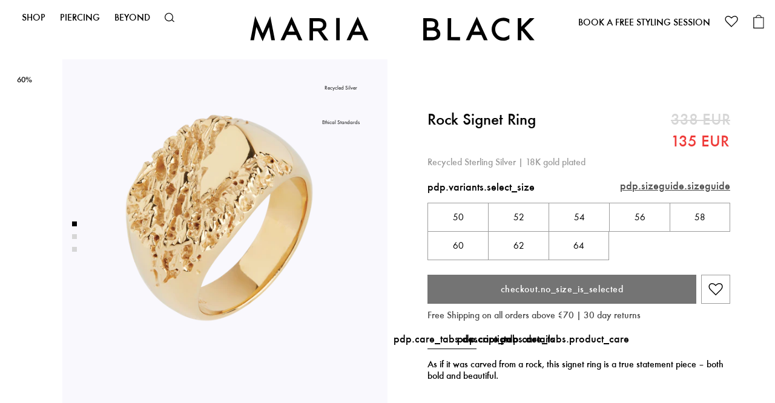

--- FILE ---
content_type: text/html; charset=utf-8
request_url: https://www.maria-black.com/en/rock-signet-ring-gold-hp
body_size: 59548
content:
<!doctype html><html lang="en"><head><meta charset="utf-8"/><meta name="viewport" content="width=device-width,initial-scale=1"/><link rel="apple-touch-icon" sizes="180x180" href="/site-selector/assets/favicons/apple-touch-icon.png"/><link rel="icon" type="image/png" sizes="32x32" href="/site-selector/assets/favicons/favicon-32x32.png"/><link rel="icon" type="image/png" sizes="16x16" href="/site-selector/assets/favicons/favicon-16x16.png"/><link rel="manifest" href="/site-selector/assets/favicons/site.webmanifest"/><link rel="mask-icon" href="/site-selector/assets/favicons/safari-pinned-tab.svg" color="#000000"/><link rel="shortcut icon" href="/site-selector/assets/favicons/favicon.ico"/><meta name="msapplication-TileColor" content="#000000"/><meta name="msapplication-config" content="/site-selector/assets/favicons/browserconfig.xml"/><meta name="theme-color" content="#ffffff"/><link rel="alternate" href="https://www.maria-black.com/" hreflang="x-default"/><link rel="preconnect" href="https://api.maria-black.com" crossorigin/><link rel="manifest" href="/manifest.json"/><link href="/static/js/514.7071b9aa.js" rel="preload" as="script" /><link href="/static/js/main.c2119023.js" rel="preload" as="script" /><link href="https://api.maria-black.com" rel="preconnect" crossorigin="anonymous" /><title data-react-helmet="true">Rock Signet Ring | Maria Black</title><meta data-react-helmet="true" name="google-site-verification" content="DkR3__O_lIDxall0K9D6hbJolRLspCIMYAhvGhxJbGY"/><meta data-react-helmet="true" name="robots" content="index, follow"/><meta data-react-helmet="true" name="description" content="As if it was carved from a rock, this signet ring is a true statement piece – both bold and beautiful."/><meta data-react-helmet="true" property="twitter:title" content="Rock Signet Ring | Maria Black"/><meta data-react-helmet="true" property="twitter:description" content="As if it was carved from a rock, this signet ring is a true statement piece – both bold and beautiful."/><meta data-react-helmet="true" property="twitter:image" content="https://maria-black-products.imgix.net/images/1506_998af27709-500381yg-original.jpg?q=70&amp;fit=clip&amp;fm=jpg&amp;auto=format&amp;w=1200&amp;h=675}"/><meta data-react-helmet="true" property="og:type" content="Product"/><meta data-react-helmet="true" property="og:title" content="Rock Signet Ring | Maria Black"/><meta data-react-helmet="true" property="og:description" content="As if it was carved from a rock, this signet ring is a true statement piece – both bold and beautiful."/><meta data-react-helmet="true" property="og:image" content="https://maria-black-products.imgix.net/images/1506_998af27709-500381yg-original.jpg?q=70&amp;fit=clip&amp;fm=jpg&amp;auto=format&amp;w=1200&amp;h=630}"/><meta data-react-helmet="true" property="og:url" content="https://www.maria-black.com/en/rock-signet-ring-gold-hp"/><meta data-react-helmet="true" property="product:price:amount" content="135 EUR"/><meta data-react-helmet="true" property="product:price:currency" content="EUR"/><meta data-react-helmet="true" property="product:availability" content="in stock"/><link data-react-helmet="true" crossOrigin="true" rel="preload" href="/static/media/Neufville-digital-futura-ND-Book.67af668eac2623930a22.ttf" as="font"/><link data-react-helmet="true" crossOrigin="true" rel="preload" href="/static/media/Neufville-digital-futura-ND.98da333a4657744cfa2b.ttf" as="font"/><link data-react-helmet="true" crossOrigin="true" rel="preload" href="/static/media/Neufville-digital-futura-ND-Demibold.053d8f704c5dbf6ab143.ttf" as="font"/><link data-react-helmet="true" href="https://www.maria-black.com/en/rock-signet-ring-gold-hp" rel="alternate" hrefLang="en"/><link data-react-helmet="true" href="https://www.maria-black.com/se/rock-signet-ring-gold-hp" rel="alternate" hrefLang="en-se"/><link data-react-helmet="true" href="https://www.maria-black.com/dk/rock-signet-ring-gold-hp" rel="alternate" hrefLang="da"/><link data-react-helmet="true" href="https://www.maria-black.com/us/rock-signet-ring-gold-hp" rel="alternate" hrefLang="en-us"/><link data-react-helmet="true" href="https://www.maria-black.com/uk/rock-signet-ring-gold-hp" rel="alternate" hrefLang="en-gb"/><link data-react-helmet="true" href="https://www.maria-black.com/no/rock-signet-ring-gold-hp" rel="alternate" hrefLang="no"/><link data-react-helmet="true" href="https://www.maria-black.com/de/rock-signet-ring-gold-hp" rel="alternate" hrefLang="de"/><link data-react-helmet="true" rel="canonical" href="https://www.maria-black.com/en/rock-signet-ring-gold-hp"/><style data-react-helmet="true" type="text/css">@font-face{font-family:Futura ND;font-style:normal;font-weight:400;font-display: swap;src: url('/static/media/Neufville-digital-futura-ND-Book.67af668eac2623930a22.ttf') format('truetype'),url('/static/media/Neufville-digital-futura-ND-Book.67af668eac2623930a22.ttf') format('truetype');}
@font-face{font-family:Futura ND;font-style:normal;font-weight:500;font-display: swap;src: url('/static/media/Neufville-digital-futura-ND.98da333a4657744cfa2b.ttf') format('truetype'),url('/static/media/Neufville-digital-futura-ND.98da333a4657744cfa2b.ttf') format('truetype');}
@font-face{font-family:Futura ND;font-style:normal;font-weight:600;font-display: swap;src: url('/static/media/Neufville-digital-futura-ND-Demibold.053d8f704c5dbf6ab143.ttf') format('truetype'),url('/static/media/Neufville-digital-futura-ND-Demibold.053d8f704c5dbf6ab143.ttf') format('truetype');}
</style><script data-react-helmet="true" type="application/ld+json">{
  "@context": "https://schema.org",
  "@type": "Organization",
  "email": "customer-care@maria-black.com",
  "legalName": "Maria Black Jewellery ApS",
  "name": "Maria Black Jewellery",
  "sameAs": [
    "https://instagram.com/mariablackjewellery"
  ],
  "url": "https://www.maria-black.com",
  "address": {
    "streetAddress": "Lille Strandstræde 14E, 2",
    "addressLocality": "Copenhagen",
    "postalCode": "1254",
    "addressCountry": "Denmark"
  },
  "contactPoint": [
    {
      "@type": "ContactPoint",
      "contactType": "Customer Care",
      "telephone": "+45 40 48 31 52",
      "faxNumber": null,
      "email": "customer-care@maria-black.com"
    }
  ],
  "logo": "https://maria-black-production.imgix.net/2021/07/10113434/MB_ICON_ORG-1-2.png"
}</script><script data-react-helmet="true" type="application/ld+json">{
  "@context": "http://schema.org",
  "@type": "BreadcrumbList",
  "itemListElement": [
    {
      "@type": "ListItem",
      "position": 1,
      "name": "ARCHIVE",
      "item": "https://www.maria-black.com/en/archive"
    }
  ]
}</script><script data-react-helmet="true" type="application/ld+json">{
  "@context": "http://schema.org",
  "@type": "Product",
  "name": "Rock Signet Ring",
  "sku": "500381YG",
  "url": "https://www.maria-black.com/en/rock-signet-ring-gold-hp",
  "image": [
    "https://maria-black-products.imgix.net/images/1506_998af27709-500381yg-original.jpg",
    "https://maria-black-products.imgix.net/images/1506_499bb7c175-rock-yg-original.jpg",
    "https://maria-black-products.imgix.net/images/1506_38e3e25a89-rock_signet_ring-original.jpg"
  ],
  "description": "As if it was carved from a rock, this signet ring is a true statement piece – both bold and beautiful.",
  "brand": {
    "@type": "Brand",
    "name": "Maria Black"
  },
  "itemCondition": "https://schema.org/NewCondition",
  "audience": {
    "@type": "PeopleAudience",
    "suggestedGender": "unisex"
  },
  "offers": {
    "@type": "Offer",
    "url": "https://www.maria-black.com/en/rock-signet-ring-gold-hp",
    "price": 135.2,
    "priceCurrency": "EUR",
    "priceValidUntil": "2027-01-21",
    "seller": {
      "@type": "Organization",
      "name": "Maria Black Jewellery",
      "logo": "https://maria-black-production.imgix.net/2021/07/10113434/MB_ICON_ORG-1-2.png"
    },
    "availability": "https://schema.org/InStock"
  },
  "model": [
    {
      "@context": "http://schema.org",
      "@type": "ProductModel",
      "name": "Rock Signet Ring- 50",
      "productID": "5712071706648",
      "gtin13": "5712071706648",
      "sku": "500381YG500381YG-50",
      "image": [
        "https://maria-black-products.imgix.net/images/1506_998af27709-500381yg-original.jpg",
        "https://maria-black-products.imgix.net/images/1506_499bb7c175-rock-yg-original.jpg",
        "https://maria-black-products.imgix.net/images/1506_38e3e25a89-rock_signet_ring-original.jpg"
      ],
      "description": "As if it was carved from a rock, this signet ring is a true statement piece – both bold and beautiful.",
      "brand": {
        "@type": "Brand",
        "name": "Maria Black"
      },
      "itemCondition": "https://schema.org/NewCondition",
      "audience": {
        "@type": "PeopleAudience",
        "suggestedGender": "unisex"
      },
      "color": null,
      "material": "",
      "aggregateRating": null,
      "review": null,
      "offers": {
        "@type": "Offer",
        "name": "Rock Signet Ring- 50",
        "url": "https://www.maria-black.com/en/rock-signet-ring-gold-hp",
        "price": 135.2,
        "priceCurrency": "EUR",
        "priceValidUntil": "2027-01-21",
        "itemCondition": "https://schema.org/NewCondition",
        "availability": "https://schema.org/InStock",
        "seller": {
          "@type": "Organization",
          "name": "Maria Black Jewellery"
        }
      }
    },
    {
      "@context": "http://schema.org",
      "@type": "ProductModel",
      "name": "Rock Signet Ring- 52",
      "productID": "5712071706655",
      "gtin13": "5712071706655",
      "sku": "500381YG500381YG-52",
      "image": [
        "https://maria-black-products.imgix.net/images/1506_998af27709-500381yg-original.jpg",
        "https://maria-black-products.imgix.net/images/1506_499bb7c175-rock-yg-original.jpg",
        "https://maria-black-products.imgix.net/images/1506_38e3e25a89-rock_signet_ring-original.jpg"
      ],
      "description": "As if it was carved from a rock, this signet ring is a true statement piece – both bold and beautiful.",
      "brand": {
        "@type": "Brand",
        "name": "Maria Black"
      },
      "itemCondition": "https://schema.org/NewCondition",
      "audience": {
        "@type": "PeopleAudience",
        "suggestedGender": "unisex"
      },
      "color": null,
      "material": "",
      "aggregateRating": null,
      "review": null,
      "offers": {
        "@type": "Offer",
        "name": "Rock Signet Ring- 52",
        "url": "https://www.maria-black.com/en/rock-signet-ring-gold-hp",
        "price": 135.2,
        "priceCurrency": "EUR",
        "priceValidUntil": "2027-01-21",
        "itemCondition": "https://schema.org/NewCondition",
        "availability": "https://schema.org/InStock",
        "seller": {
          "@type": "Organization",
          "name": "Maria Black Jewellery"
        }
      }
    },
    {
      "@context": "http://schema.org",
      "@type": "ProductModel",
      "name": "Rock Signet Ring- 54",
      "productID": "5712071706662",
      "gtin13": "5712071706662",
      "sku": "500381YG500381YG-54",
      "image": [
        "https://maria-black-products.imgix.net/images/1506_998af27709-500381yg-original.jpg",
        "https://maria-black-products.imgix.net/images/1506_499bb7c175-rock-yg-original.jpg",
        "https://maria-black-products.imgix.net/images/1506_38e3e25a89-rock_signet_ring-original.jpg"
      ],
      "description": "As if it was carved from a rock, this signet ring is a true statement piece – both bold and beautiful.",
      "brand": {
        "@type": "Brand",
        "name": "Maria Black"
      },
      "itemCondition": "https://schema.org/NewCondition",
      "audience": {
        "@type": "PeopleAudience",
        "suggestedGender": "unisex"
      },
      "color": null,
      "material": "",
      "aggregateRating": null,
      "review": null,
      "offers": {
        "@type": "Offer",
        "name": "Rock Signet Ring- 54",
        "url": "https://www.maria-black.com/en/rock-signet-ring-gold-hp",
        "price": 135.2,
        "priceCurrency": "EUR",
        "priceValidUntil": "2027-01-21",
        "itemCondition": "https://schema.org/NewCondition",
        "availability": "https://schema.org/InStock",
        "seller": {
          "@type": "Organization",
          "name": "Maria Black Jewellery"
        }
      }
    },
    {
      "@context": "http://schema.org",
      "@type": "ProductModel",
      "name": "Rock Signet Ring- 56",
      "productID": "5712071706679",
      "gtin13": "5712071706679",
      "sku": "500381YG500381YG-56",
      "image": [
        "https://maria-black-products.imgix.net/images/1506_998af27709-500381yg-original.jpg",
        "https://maria-black-products.imgix.net/images/1506_499bb7c175-rock-yg-original.jpg",
        "https://maria-black-products.imgix.net/images/1506_38e3e25a89-rock_signet_ring-original.jpg"
      ],
      "description": "As if it was carved from a rock, this signet ring is a true statement piece – both bold and beautiful.",
      "brand": {
        "@type": "Brand",
        "name": "Maria Black"
      },
      "itemCondition": "https://schema.org/NewCondition",
      "audience": {
        "@type": "PeopleAudience",
        "suggestedGender": "unisex"
      },
      "color": null,
      "material": "",
      "aggregateRating": null,
      "review": null,
      "offers": {
        "@type": "Offer",
        "name": "Rock Signet Ring- 56",
        "url": "https://www.maria-black.com/en/rock-signet-ring-gold-hp",
        "price": 135.2,
        "priceCurrency": "EUR",
        "priceValidUntil": "2027-01-21",
        "itemCondition": "https://schema.org/NewCondition",
        "availability": "https://schema.org/InStock",
        "seller": {
          "@type": "Organization",
          "name": "Maria Black Jewellery"
        }
      }
    },
    {
      "@context": "http://schema.org",
      "@type": "ProductModel",
      "name": "Rock Signet Ring- 58",
      "productID": "5712071706686",
      "gtin13": "5712071706686",
      "sku": "500381YG500381YG-58",
      "image": [
        "https://maria-black-products.imgix.net/images/1506_998af27709-500381yg-original.jpg",
        "https://maria-black-products.imgix.net/images/1506_499bb7c175-rock-yg-original.jpg",
        "https://maria-black-products.imgix.net/images/1506_38e3e25a89-rock_signet_ring-original.jpg"
      ],
      "description": "As if it was carved from a rock, this signet ring is a true statement piece – both bold and beautiful.",
      "brand": {
        "@type": "Brand",
        "name": "Maria Black"
      },
      "itemCondition": "https://schema.org/NewCondition",
      "audience": {
        "@type": "PeopleAudience",
        "suggestedGender": "unisex"
      },
      "color": null,
      "material": "",
      "aggregateRating": null,
      "review": null,
      "offers": {
        "@type": "Offer",
        "name": "Rock Signet Ring- 58",
        "url": "https://www.maria-black.com/en/rock-signet-ring-gold-hp",
        "price": 135.2,
        "priceCurrency": "EUR",
        "priceValidUntil": "2027-01-21",
        "itemCondition": "https://schema.org/NewCondition",
        "availability": "https://schema.org/InStock",
        "seller": {
          "@type": "Organization",
          "name": "Maria Black Jewellery"
        }
      }
    },
    {
      "@context": "http://schema.org",
      "@type": "ProductModel",
      "name": "Rock Signet Ring- 60",
      "productID": "5712071706693",
      "gtin13": "5712071706693",
      "sku": "500381YG500381YG-60",
      "image": [
        "https://maria-black-products.imgix.net/images/1506_998af27709-500381yg-original.jpg",
        "https://maria-black-products.imgix.net/images/1506_499bb7c175-rock-yg-original.jpg",
        "https://maria-black-products.imgix.net/images/1506_38e3e25a89-rock_signet_ring-original.jpg"
      ],
      "description": "As if it was carved from a rock, this signet ring is a true statement piece – both bold and beautiful.",
      "brand": {
        "@type": "Brand",
        "name": "Maria Black"
      },
      "itemCondition": "https://schema.org/NewCondition",
      "audience": {
        "@type": "PeopleAudience",
        "suggestedGender": "unisex"
      },
      "color": null,
      "material": "",
      "aggregateRating": null,
      "review": null,
      "offers": {
        "@type": "Offer",
        "name": "Rock Signet Ring- 60",
        "url": "https://www.maria-black.com/en/rock-signet-ring-gold-hp",
        "price": 135.2,
        "priceCurrency": "EUR",
        "priceValidUntil": "2027-01-21",
        "itemCondition": "https://schema.org/NewCondition",
        "availability": "https://schema.org/InStock",
        "seller": {
          "@type": "Organization",
          "name": "Maria Black Jewellery"
        }
      }
    },
    {
      "@context": "http://schema.org",
      "@type": "ProductModel",
      "name": "Rock Signet Ring- 62",
      "productID": "5712071706709",
      "gtin13": "5712071706709",
      "sku": "500381YG500381YG-62",
      "image": [
        "https://maria-black-products.imgix.net/images/1506_998af27709-500381yg-original.jpg",
        "https://maria-black-products.imgix.net/images/1506_499bb7c175-rock-yg-original.jpg",
        "https://maria-black-products.imgix.net/images/1506_38e3e25a89-rock_signet_ring-original.jpg"
      ],
      "description": "As if it was carved from a rock, this signet ring is a true statement piece – both bold and beautiful.",
      "brand": {
        "@type": "Brand",
        "name": "Maria Black"
      },
      "itemCondition": "https://schema.org/NewCondition",
      "audience": {
        "@type": "PeopleAudience",
        "suggestedGender": "unisex"
      },
      "color": null,
      "material": "",
      "aggregateRating": null,
      "review": null,
      "offers": {
        "@type": "Offer",
        "name": "Rock Signet Ring- 62",
        "url": "https://www.maria-black.com/en/rock-signet-ring-gold-hp",
        "price": 135.2,
        "priceCurrency": "EUR",
        "priceValidUntil": "2027-01-21",
        "itemCondition": "https://schema.org/NewCondition",
        "availability": "https://schema.org/InStock",
        "seller": {
          "@type": "Organization",
          "name": "Maria Black Jewellery"
        }
      }
    },
    {
      "@context": "http://schema.org",
      "@type": "ProductModel",
      "name": "Rock Signet Ring- 64",
      "productID": "5712071706716",
      "gtin13": "5712071706716",
      "sku": "500381YG500381YG-64",
      "image": [
        "https://maria-black-products.imgix.net/images/1506_998af27709-500381yg-original.jpg",
        "https://maria-black-products.imgix.net/images/1506_499bb7c175-rock-yg-original.jpg",
        "https://maria-black-products.imgix.net/images/1506_38e3e25a89-rock_signet_ring-original.jpg"
      ],
      "description": "As if it was carved from a rock, this signet ring is a true statement piece – both bold and beautiful.",
      "brand": {
        "@type": "Brand",
        "name": "Maria Black"
      },
      "itemCondition": "https://schema.org/NewCondition",
      "audience": {
        "@type": "PeopleAudience",
        "suggestedGender": "unisex"
      },
      "color": null,
      "material": "",
      "aggregateRating": null,
      "review": null,
      "offers": {
        "@type": "Offer",
        "name": "Rock Signet Ring- 64",
        "url": "https://www.maria-black.com/en/rock-signet-ring-gold-hp",
        "price": 135.2,
        "priceCurrency": "EUR",
        "priceValidUntil": "2027-01-21",
        "itemCondition": "https://schema.org/NewCondition",
        "availability": "https://schema.org/InStock",
        "seller": {
          "@type": "Organization",
          "name": "Maria Black Jewellery"
        }
      }
    }
  ]
}</script><style type="text/css" data-chunk="main">
#Coi-Renew,#beacon-container .BeaconFabButtonFrame,.acsb-trigger{z-index:15!important}.acsb-trigger{bottom:52px!important;height:30.1px!important;right:12px!important;width:30.1px!important}#Coi-Renew{left:auto!important;right:-60px!important;-webkit-transform:scale(-.7,.7)!important;transform:scale(-.7,.7)!important}#Coi-Renew:hover{-webkit-transform:scale(-.8,.8)!important;transform:scale(-.8,.8)!important}#gowish-iframe-dialog{inset:0!important;position:fixed!important}.depict{-webkit-font-feature-settings:"clig" off,"liga" off;font-feature-settings:"clig" off,"liga" off;color:#000}.depict button{border:none}.depict div:empty{display:block}.depict a{color:#000;text-decoration:none}.depict,.depict *{box-sizing:border-box}.depict .s-image-container{position:relative;width:100%}.depict .s-responsive-image{height:100%;inset:0;object-fit:contain;position:absolute;width:100%}.depict .depict-slider{flex-grow:1;min-width:0;position:relative}.depict .depict-slider .sliding{-ms-overflow-style:none;align-items:stretch;display:flex;flex-direction:row;flex-wrap:nowrap;min-height:100%;overflow-x:scroll;scrollbar-width:none}.depict .depict-slider .sliding::-webkit-scrollbar{display:none}.depict .depict-slider .sliding>*{flex-shrink:0}.depict .depict-slider .d-navbutton{align-items:center;cursor:pointer;display:flex;justify-content:flex-end;position:absolute;top:50%;touch-action:manipulation;transform:translateY(-50%);-webkit-transform:translateY(-50%);transition-duration:.2s;z-index:2}.depict .depict-slider .d-navbutton>div{display:flex}.depict .depict-slider .d-navbutton.left{left:0;-webkit-transform:translateY(-50%) rotate(180deg);transform:translateY(-50%) rotate(180deg)}.depict .depict-slider .d-navbutton.right{right:0}.depict .depict-slider:not(.products) .sliding>:not(:first-child){margin-left:5px}.depict .depict-slider:not(.products) .sliding>:not(:last-child){margin-right:5px}.depict .depict-slider:not(.products) .d-navbutton{background:linear-gradient(270deg,#fff 50%,transparent 105%);height:100%;padding:0 1px 0 0;width:26px}.depict .depict-slider:not(.products) .d-navbutton img{height:100%;width:100%}@media not all and (hover:none){.depict .depict-slider:not(.products) .d-navbutton:hover svg{-webkit-transform:scale(1.2);transform:scale(1.2)}}.depict .depict-slider:not(.products) .d-navbutton:focus-visible svg{-webkit-transform:scale(1.5);transform:scale(1.5)}.depict .depict-slider:not(.products) .d-navbutton svg{transition-duration:.15s}.depict .depict-slider:not(.products) .d-navbutton:active{opacity:.9}.depict .depict-slider.products .d-navbutton{background:#fff;border-radius:0 0 0 0;opacity:70%;padding:15px 10px 15px 15px}.depict .depict-slider.products .d-navbutton:not(.hidden):hover{opacity:100%}.depict .depict-slider.products .d-navbutton:focus-visible{opacity:100%;outline:none}.depict .depict-slider.products .d-navbutton:focus-visible svg{-webkit-transform:scale(1.5);transform:scale(1.5)}.depict .depict-slider.products .d-navbutton svg path{fill:#333}.depict .depict-slider button.d-navbutton.hidden{-webkit-animation-duration:5s;animation-duration:5s;-webkit-animation-fill-mode:forwards;animation-fill-mode:forwards;-webkit-animation-name:depict_slider_button_unclickable;animation-name:depict_slider_button_unclickable;cursor:default;opacity:0}@-webkit-keyframes depict_slider_button_unclickable{0%{pointer-events:all}to{pointer-events:none;visibility:hidden}}@keyframes depict_slider_button_unclickable{0%{pointer-events:all}to{pointer-events:none;visibility:hidden}}.depict .cards.looks-container{-ms-overflow-style:none;height:100vh;height:var(--looks-height,100vh);scroll-behavior:smooth;scroll-snap-type:y mandatory;scrollbar-width:none}.depict .cards.looks-container::-webkit-scrollbar{display:none}.depict .cards.looks-container.scrolling{overflow:auto}.depict .cards.looks-container>*{scroll-snap-align:start;scroll-snap-stop:always}.depict .cards.looks-container .look-card{height:100vh;height:var(--looks-height,100vh)}@media not all and (pointer:fine){.depict.recommendations.looks .d-navbutton{display:none}}.depict .look-card{background:rgba(0,0,0,.2);display:flex;overflow:hidden;position:relative}.depict .look-card .s-responsive-image{object-fit:cover}.depict .look-card .image-container{align-self:stretch;flex-grow:1}.depict .look-card .image-container .s-responsive-image{position:relative}.depict .look-card .scroll-padding{background:#fff;bottom:3px;display:flex;left:3px;padding-bottom:3px;padding-top:3px;position:absolute}.depict .look-card .look-overlay{align-items:stretch;display:flex;flex-direction:column;gap:3px;max-height:min(var(--look-item-height)*3.5 + 3px*3,var(--look-card-height) - 3px*4);overflow:hidden;padding-left:3px;padding-right:3px;transition:width var(--animation-duration) ease-in-out;width:calc(var(--look-card-width)*.18 + 6px)}.depict .look-card .look-overlay .look-item{container-type:inline-size;display:flex;gap:8px;transition:padding-right var(--animation-duration) ease-in-out}@media not all and (hover:none){.depict .look-card .look-overlay .look-item:hover{text-decoration:underline}}.depict .look-card .look-overlay .img-wrapper{display:flex;min-width:calc(var(--look-card-width)*.18);position:relative;transition:var(--animation-duration) ease-in-out}.depict .look-card .look-overlay .img-wrapper .s-image-container{transition:calc(var(--animation-duration)*.5) cubic-bezier(0,.8,1,1)}.depict .look-card .look-overlay .img-wrapper .s-image-container .s-responsive-image{object-fit:cover;transition:calc(var(--animation-duration)*.5) cubic-bezier(0,.8,1,1)}.depict .look-card .look-overlay .right-part{display:flex;gap:8px;justify-content:space-between;min-width:calc(var(--look-card-width) - var(--look-card-width)*.26 - 20px)}.depict .look-card .look-overlay .right-part .d-title{-webkit-line-clamp:2}@container (max-width: 350px){.depict .look-card .look-overlay .right-part .d-title{-webkit-line-clamp:1}}.depict .look-card .look-overlay .right-part .text-container{display:flex;flex-direction:column;gap:4px;justify-content:center}.depict .look-card .look-overlay .right-part .d-price.original{color:#1a1a1a;text-decoration:line-through}.depict .look-card .look-overlay .right-part .d-price.sale{color:#ff2e3e}.depict .look-card .look-overlay.expanded{width:calc(var(--look-card-width) - 6px)}.depict .look-card .look-overlay.expanded .look-item{padding-right:16px}.depict .look-card .look-overlay.expanded .img-wrapper{min-width:calc(var(--look-card-width)*.26)}.depict .look-card .look-overlay.resting-fully-expanded{overflow:auto}.depict .look-card.placeholder .scroll-padding{width:calc(18% + 6px)}.depict .look-card.placeholder .scroll-padding .look-overlay{width:100%}.depict .look-card.placeholder .scroll-padding .look-overlay .img-wrapper{min-width:100%}.depict .look-card.placeholder .scroll-padding .look-overlay .look-item:last-child .depict-placeholder{padding-bottom:50%!important}.depict .line-clamp{-webkit-box-orient:vertical;display:-webkit-box;overflow:hidden;overflow-wrap:anywhere;text-overflow:ellipsis;white-space:pre-line;word-break:break-word}.depict .cards:not(.css-grid){display:flex;flex-direction:row;flex-wrap:wrap}.depict .cards{align-content:flex-start;flex-grow:1;overflow:hidden}.depict .load-less-container,.depict .load-more-container{display:flex;justify-content:center}.depict .content-block-wrapper{position:relative}.depict .content-block-wrapper .d-standard-content{height:100%;object-fit:cover;width:100%}.depict .content-block-wrapper:has(.d-standard-content-wrapper){display:flex}.depict .content-block-wrapper .d-standard-content-wrapper{flex-basis:100%;flex-grow:1}.depict .content-block-wrapper .d-standard-content-wrapper .depict-placeholder{position:absolute}.depict .content-block-wrapper.spans-whole-row .d-standard-content-wrapper{aspect-ratio:var(--media-aspect-ratio)}.depict .content-block-wrapper:not(.spans-whole-row) .d-standard-content{inset:0;position:absolute}.depict a.major-button,.depict button.major{align-items:center;background:#000;border:1px solid transparent;border-radius:0;color:#fff;cursor:pointer;display:flex;justify-content:center;padding:10px 20px;transition:background .1s ease-in-out,-webkit-filter .15s ease-in-out;transition:filter .15s ease-in-out,background .1s ease-in-out;transition:filter .15s ease-in-out,background .1s ease-in-out,-webkit-filter .15s ease-in-out;white-space:pre-wrap}.depict a.major-button[disabled],.depict button.major[disabled]{background:#525252;color:#adadad;cursor:not-allowed}.depict a.major-button svg path,.depict button.major svg path{fill:#fff}@media not all and (hover:none){.depict a.major-button:not([disabled]):hover,.depict button.major:not([disabled]):hover{background:#eaeaea;-webkit-filter:drop-shadow(-2px -2px 4px hsla(0,0%,100%,.25)) drop-shadow(2px 2px 4px rgba(0,0,0,.15));filter:drop-shadow(-2px -2px 4px rgba(255,255,255,.25)) drop-shadow(2px 2px 4px rgba(0,0,0,.15))}}.depict a.major-button:not([disabled]):active,.depict button.major:not([disabled]):active{background:#383838;-webkit-filter:drop-shadow(2px 2px 4px hsla(0,0%,100%,.25)) drop-shadow(-2px -2px 4px rgba(0,0,0,.15));filter:drop-shadow(2px 2px 4px rgba(255,255,255,.25)) drop-shadow(-2px -2px 4px rgba(0,0,0,.15))}.depict a.major-button:focus,.depict button.major:focus{outline-style:none}.depict a.major-button:focus-visible,.depict button.major:focus-visible{box-shadow:0 0 0 2px #fff,0 0 0 4px #eaeaea}.depict.plp .listing-page{display:flex;flex-direction:column}.depict.plp .listing-page .no-results{align-items:center;background:#fff;display:flex;flex-direction:column;flex-grow:2;justify-content:flex-start;padding:40px}.depict.plp .listing-page .no-results>:not(:first-child){margin-top:3px}.depict.plp .listing-page .no-results>:not(:last-child){margin-bottom:3px}.depict.plp .listing-page .no-results .hint{color:#333;cursor:pointer;text-decoration:underline}.depict.plp .listing-page .no-results .text{font-size:2em;font-weight:700}.depict.plp .listing-page{padding:20px 10px}@media(max-width:651px){.depict.plp .listing-page{padding:16px 8px}}.depict.plp .listing-page>.filter-results-for-one-row,.depict.plp .listing-page>.results-for{margin-bottom:10px}@media(max-width:651px){.depict.plp .listing-page>.filter-results-for-one-row,.depict.plp .listing-page>.results-for{margin-bottom:8px}}.depict.plp .listing-page>.sort-and-filter-buttons{margin-bottom:10px;margin-top:10px}@media(max-width:651px){.depict.plp .listing-page>.sort-and-filter-buttons{margin-bottom:8px;margin-top:8px}}.depict.plp .listing-page .PLP-results{display:flex;margin-top:10px}@media(max-width:651px){.depict.plp .listing-page .PLP-results{margin-top:8px}}.depict.plp .listing-page .PLP-results>.depict-slider{align-self:flex-start}.depict.plp .listing-page .PLP-results>.filters,.depict.plp .listing-page .PLP-results>.sorting{margin-left:12px}.depict.plp .listing-page .selected-filters .inner{align-items:center;display:flex;margin-bottom:0;margin-top:0}.depict.plp .listing-page .selected-filters .inner .title{margin-right:10px}@media(max-width:651px){.depict.plp .listing-page .selected-filters .inner{margin-bottom:10px;margin-top:10px}}.depict.plp .listing-page .selected-filters .inner .title{color:#000;font-size:1.1em;text-transform:uppercase}@media(max-width:600px){.depict.plp .listing-page .selected-filters .inner .title{display:none}}.depict.plp .listing-page .selected-filters .inner .depict-slider{overflow:hidden;width:auto}.depict.plp .listing-page .selected-filters .inner .depict-slider .clear-filter{border:1px solid #000}.depict.plp .listing-page .selected-filters .inner .depict-slider .clear-filter svg{height:12.64px;width:12.64px}.depict.plp .listing-page .selected-filters .inner .depict-slider .clear-all-filters{border:1px solid #9c9c9c}.depict.plp .listing-page .selected-filters .inner .depict-slider .clear-all-filters,.depict.plp .listing-page .selected-filters .inner .depict-slider .clear-filter{align-items:center;border-radius:0;cursor:pointer;display:flex;font-size:1em;line-height:1;padding:5px 10px;white-space:nowrap}.depict.plp .listing-page .selected-filters .inner .depict-slider .clear-all-filters>:not(:first-child),.depict.plp .listing-page .selected-filters .inner .depict-slider .clear-filter>:not(:first-child){margin-left:2.5px}.depict.plp .listing-page .selected-filters .inner .depict-slider .clear-all-filters>:not(:last-child),.depict.plp .listing-page .selected-filters .inner .depict-slider .clear-filter>:not(:last-child){margin-right:2.5px}.depict.plp .scroll-status{align-items:center;bottom:10vh;display:flex;justify-content:center;opacity:0;pointer-events:none;position:-webkit-sticky;position:sticky;white-space:nowrap;z-index:5004}.depict.plp .scroll-status .text{background:hsla(0,0%,92%,.75);border-radius:0;color:#fff;padding:10px 20px}.depict.plp .depict-slider>.scroll-status{bottom:10%;left:50%;position:absolute;-webkit-transform:translateX(-50%);transform:translateX(-50%)}.depict.plp .major-minor-transition{transition:background .25s ease-in-out,color .25s ease-in-out,border .25s ease-in-out,-webkit-filter .15s ease-in-out;transition:filter .15s ease-in-out,background .25s ease-in-out,color .25s ease-in-out,border .25s ease-in-out;transition:filter .15s ease-in-out,background .25s ease-in-out,color .25s ease-in-out,border .25s ease-in-out,-webkit-filter .15s ease-in-out}.depict.plp .filter-results-for-one-row{align-items:center;display:flex;justify-content:space-between}.depict.plp :not(.filter-results-for-one-row)>.sort-and-filter-buttons .inner{justify-content:space-between}.depict.plp .sorting-attributes,.depict.plp .sorting-direction{display:flex;flex-direction:column;padding:10px}.depict.plp .sorting-attributes>:not(:first-child),.depict.plp .sorting-direction>:not(:first-child){margin-top:5px}.depict.plp .sorting-attributes>:not(:last-child),.depict.plp .sorting-direction>:not(:last-child){margin-bottom:5px}.depict.plp .sort-and-filter-buttons .outer{margin-top:-5px}.depict.plp .sort-and-filter-buttons .inner{align-items:center;display:flex;justify-content:flex-end;overflow:hidden;padding-top:5px}.depict.plp .sort-and-filter-buttons .inner>:not(:first-child){margin-left:5px}.depict.plp .sort-and-filter-buttons .inner>:not(:last-child){margin-right:5px}.depict.plp .sort-and-filter-buttons.fake .toggle-button{transition:none}.depict.plp .sort-and-filter-buttons .toggle-button{position:relative;white-space:nowrap}.depict.plp .sort-and-filter-buttons .toggle-button>:not(:first-child){margin-left:2.5px}.depict.plp .sort-and-filter-buttons .toggle-button>:not(:last-child){margin-right:2.5px}.depict.plp .sort-and-filter-buttons .toggle-button svg path{transition-duration:.25s}.depict.plp .sort-and-filter-buttons .toggle-button.major.for-sorting>:not(:first-child){margin-left:5px}.depict.plp .sort-and-filter-buttons .toggle-button.major.for-sorting>:not(:last-child){margin-right:5px}.depict.plp .sort-and-filter-buttons .num-filters{align-items:center;background:#000;border-radius:13px;color:#fff;display:flex;font-size:12px;height:20px;justify-content:center;line-height:1;position:absolute;right:-4px;top:-4px;transition:opacity .25s ease-in-out;width:20px;z-index:2}.depict.plp .sort-and-filter-buttons .open-filters-button-container{position:relative}.depict.plp label{margin:0}.depict.plp .PLP-results .filters,.depict.plp .PLP-results .sorting{flex-basis:330px;flex-shrink:0}.depict.plp .filters .body,.depict.plp .sorting .body{display:flex;flex-direction:column}.depict.plp .filters .body .input-row,.depict.plp .sorting .body .input-row{position:relative}.depict.plp .filters .body .input-row:not(.count-0),.depict.plp .sorting .body .input-row:not(.count-0){cursor:pointer}.depict.plp .filters .body .input-row .custom-indicator,.depict.plp .sorting .body .input-row .custom-indicator{margin-right:10px;position:relative}.depict.plp .filters .body .input-row input,.depict.plp .sorting .body .input-row input{cursor:pointer;height:0;opacity:0;position:absolute;width:0}.depict.plp .filters .body .input-row .custom-indicator:after,.depict.plp .sorting .body .input-row .custom-indicator:after{content:"";display:none;position:absolute}.depict.plp .filters .body .input-row input[type=checkbox]~.custom-indicator,.depict.plp .sorting .body .input-row input[type=checkbox]~.custom-indicator{background-color:#fff;padding:9px}.depict.plp .filters .body .input-row input[type=checkbox]~.custom-indicator:not(.color),.depict.plp .sorting .body .input-row input[type=checkbox]~.custom-indicator:not(.color){border:1px solid #eaeaea}.depict.plp .filters .body .input-row input[type=checkbox]~.custom-indicator.color,.depict.plp .sorting .body .input-row input[type=checkbox]~.custom-indicator.color{border:.5px solid #a5a5a5;padding:9.5px}.depict.plp .filters .body .input-row input[type=checkbox]:checked~.custom-indicator,.depict.plp .sorting .body .input-row input[type=checkbox]:checked~.custom-indicator{background-color:#000}.depict.plp .filters .body .input-row input[type=checkbox]:checked~.custom-indicator:after,.depict.plp .sorting .body .input-row input[type=checkbox]:checked~.custom-indicator:after{fill:#fff;background-repeat:round;color:#fff;display:block;height:10px;left:50%;position:absolute;top:50%;-webkit-transform:translate(-50%,-50%);transform:translate(-50%,-50%);width:13px}.depict.plp .filters .body .input-row input[type=checkbox]:checked~.custom-indicator.color:after,.depict.plp .filters .body .input-row input[type=checkbox]:checked~.custom-indicator:after,.depict.plp .sorting .body .input-row input[type=checkbox]:checked~.custom-indicator.color:after,.depict.plp .sorting .body .input-row input[type=checkbox]:checked~.custom-indicator:after{background-image:url('data:image/svg+xml;utf8,<svg fill="%23FFFFFF" width="12" height="10" viewBox="0 0 12 10" xmlns="http://www.w3.org/2000/svg"><path d="M12 2.0001L10.6 0.600098L4 7.2001L1.4 4.6001L0 6.0001L4 10.0001L12 2.0001Z" /></svg>')}.depict.plp .filters .body .input-row input[type=checkbox]:checked~.custom-indicator.color.black-check:after,.depict.plp .sorting .body .input-row input[type=checkbox]:checked~.custom-indicator.color.black-check:after{background-image:url('data:image/svg+xml;utf8,<svg fill="%23000000" width="12" height="10" viewBox="0 0 12 10" xmlns="http://www.w3.org/2000/svg"><path d="M12 2.0001L10.6 0.600098L4 7.2001L1.4 4.6001L0 6.0001L4 10.0001L12 2.0001Z" /></svg>')}.depict.plp .filters .body .input-row input[type=checkbox]:checked~.custom-indicator.color.outlined-check:after,.depict.plp .sorting .body .input-row input[type=checkbox]:checked~.custom-indicator.color.outlined-check:after{background-image:url('data:image/svg+xml;utf8,<svg xmlns="http://www.w3.org/2000/svg" width="13.414" height="10.814"><path d="M12.707 2.107l-1.4-1.4-6.6 6.6-2.6-2.6-1.4 1.4 4 4z" fill="%23FFFFFF" stroke="%23000000"/></svg>');height:10.814px;width:13.414px}.depict.plp .filters .body .input-row input[type=checkbox]:focus-visible~.custom-indicator,.depict.plp .sorting .body .input-row input[type=checkbox]:focus-visible~.custom-indicator{box-shadow:0 0 0 4px #eaeaea;outline-color:#fff;outline-style:solid;outline-width:2.5px}@media not all and (hover:none){.depict.plp .filters .body .input-row:hover input[type=checkbox]:not([disabled])~.custom-indicator,.depict.plp .sorting .body .input-row:hover input[type=checkbox]:not([disabled])~.custom-indicator{background-color:#fff}.depict.plp .filters .body .input-row:hover input[type=checkbox]:not([disabled])~.custom-indicator:not(.color),.depict.plp .sorting .body .input-row:hover input[type=checkbox]:not([disabled])~.custom-indicator:not(.color){border:2px solid #eaeaea;padding:8px}.depict.plp .filters .body .input-row:hover input[type=checkbox]:not([disabled]):checked~.custom-indicator,.depict.plp .sorting .body .input-row:hover input[type=checkbox]:not([disabled]):checked~.custom-indicator{background-color:#eaeaea}}.depict.plp .filters .body .input-row input[type=checkbox][disabled]~.custom-indicator:not(.color),.depict.plp .sorting .body .input-row input[type=checkbox][disabled]~.custom-indicator:not(.color){border:1px solid #9f9f9f;padding:9px}.depict.plp .filters .body .input-row input[type=radio]~.custom-indicator,.depict.plp .sorting .body .input-row input[type=radio]~.custom-indicator{background-color:#fff;border:1px solid #eaeaea;border-radius:50%;padding:9px}.depict.plp .filters .body .input-row input[type=radio]:checked~.custom-indicator,.depict.plp .sorting .body .input-row input[type=radio]:checked~.custom-indicator{background-color:transparent}.depict.plp .filters .body .input-row input[type=radio]:checked~.custom-indicator:after,.depict.plp .sorting .body .input-row input[type=radio]:checked~.custom-indicator:after{background-color:#000;border-radius:50%;display:block;height:12px;left:50%;top:50%;-webkit-transform:translate(-50%,-50%);transform:translate(-50%,-50%);width:12px}.depict.plp .filters .body .input-row input[type=radio]:focus-visible~.custom-indicator,.depict.plp .sorting .body .input-row input[type=radio]:focus-visible~.custom-indicator{box-shadow:0 0 0 4px #eaeaea;outline-color:#fff;outline-style:solid;outline-width:2.5px}@media not all and (hover:none){.depict.plp .filters .body .input-row:hover input[type=radio]:not([disabled])~.custom-indicator,.depict.plp .sorting .body .input-row:hover input[type=radio]:not([disabled])~.custom-indicator{background-color:#fff;border:2px solid #eaeaea;padding:8px}.depict.plp .filters .body .input-row:hover input[type=radio]:checked~.custom-indicator:after,.depict.plp .sorting .body .input-row:hover input[type=radio]:checked~.custom-indicator:after{background-color:#9c9c9c}}.depict.plp .filters .search-in-filters{display:flex;position:relative}.depict.plp .filters .search-in-filters>:not(input){position:absolute}.depict.plp .filters .search-in-filters .clear-filter-search{background:transparent;cursor:pointer;display:flex;right:10px;transition:-webkit-transform .1s ease-in-out;transition:transform .1s ease-in-out;transition:transform .1s ease-in-out,-webkit-transform .1s ease-in-out}.depict.plp .filters .search-in-filters .clear-filter-search path{transition-duration:.1s}.depict.plp .filters .search-in-filters .clear-filter-search:focus{outline:none}.depict.plp .filters .search-in-filters .clear-filter-search:focus-visible{-webkit-transform:scale(1.4) translateY(-35.71429%);transform:scale(1.4) translateY(-35.71429%)}.depict.plp .filters .search-in-filters .clear-filter-search:focus-visible svg path{fill:#606060}@media not all and (hover:none){.depict.plp .filters .search-in-filters .clear-filter-search:hover svg path{fill:#606060}}.depict.plp .filters .search-in-filters .search-icon{left:10px;order:0;pointer-events:none}.depict.plp .filters .search-in-filters .search-icon path{transition-duration:.15s}.depict.plp .filters .search-in-filters .clear-filter-search,.depict.plp .filters .search-in-filters .search-icon{top:50%;-webkit-transform:translateY(-50%);transform:translateY(-50%)}.depict.plp .filters .search-in-filters .clear-filter-search path,.depict.plp .filters .search-in-filters .search-icon path{fill:#1a1a1a}.depict.plp .filters .search-in-filters .query{background:#fff;border:1px solid #bbb;border-radius:0;color:#333;font-size:1em;line-height:1;padding:10px 36px;width:100%}.depict.plp .filters .search-in-filters .query::-webkit-input-placeholder{color:#1a1a1a}.depict.plp .filters .search-in-filters .query::placeholder{color:#1a1a1a}@media not all and (hover:none){.depict.plp .filters .search-in-filters .query:hover{color:#4b4b4b}.depict.plp .filters .search-in-filters .query:hover~.search-icon path{fill:#4b4b4b}}.depict.plp .filters .search-in-filters .query:focus{border:1px solid #eaeaea;color:#606060;outline:none}.depict.plp .filters .search-in-filters .query:focus~button svg path,.depict.plp .filters .search-in-filters .query:focus~svg path{fill:#606060}.depict.plp .filters .body .input-row{justify-content:space-between;padding-bottom:5px;padding-top:5px}.depict.plp .filters .body .input-row,.depict.plp .filters .body .input-row>.left{align-items:center;display:flex}.depict.plp .filters .body .input-row .text{-webkit-line-clamp:1;color:#333;font-weight:400;line-height:20px}.depict.plp .filters .body .input-row .fake-checked~.text,.depict.plp .filters .body .input-row :checked~.text{color:#000;font-weight:500}.depict.plp .filters .body .input-row.count-0 *+.text{color:#636363}.depict.plp .filters .body .count{color:#1a1a1a;font-weight:400}.depict.plp .filters .body .input-row:not(.count-0):hover .count{color:#383838}.depict.plp .filters .body .count-0 .count,.depict.plp .filters .body .count.count-0{color:#636363}.depict.plp .filters .body .selected-w-sign{align-items:center;display:flex}.depict.plp .filters .body .selected-w-sign>:not(:first-child){margin-left:5px}.depict.plp .filters .body .selected-w-sign>:not(:last-child){margin-right:5px}.depict.plp .filters .body .selected-w-sign .show-selected{fill:#1a1a1a;align-items:center;color:#1a1a1a;display:flex}.depict.plp .filters .body .selected-w-sign .show-selected>:not(:first-child){margin-left:2.5px}.depict.plp .filters .body .selected-w-sign .show-selected>:not(:last-child){margin-right:2.5px}.depict.plp .filters .body .selected-w-sign .show-selected span{line-height:1}.depict.plp .filters .body .ungrouped{margin-top:25px}.depict.plp .filters .body .clear-all-filters{font-size:1.1em;font-weight:400;margin-top:5px;padding:.7em;text-transform:uppercase}.depict.plp .filters .body details summary{cursor:pointer;list-style:none}.depict.plp .filters .body details summary::-webkit-details-marker{display:none}.depict.plp .filters .body details summary>.summary{align-items:center;display:flex;justify-content:space-between}.depict.plp .filters .body details.filter-collapsible{border-top:1px solid #bbb}.depict.plp .filters .body details.filter-collapsible .filter-group-summary:focus{outline:none}.depict.plp .filters .body details.filter-collapsible .filter-group-summary:focus-visible{background:#fff}@media not all and (hover:none){.depict.plp .filters .body details.filter-collapsible .filter-group-summary:hover{background:#fff}}.depict.plp .filters .body details.filter-collapsible .filter-group-summary:active{background:#fafafa}.depict.plp .filters .body details.filter-collapsible .filter-group-summary>.summary{color:#333;padding:15px 10px}.depict.plp .filters .body details.filter-collapsible .filter-group-summary>.summary>svg{-webkit-transform:rotate(270deg);transform:rotate(270deg)}.depict.plp .filters .body details.filter-collapsible[open] .filter-group-summary>.summary>span{font-weight:500}.depict.plp .filters .body .filter-collapsible-body{display:flex;flex-direction:column;margin-bottom:15px;overflow:hidden}.depict.plp .filters .body .filter-collapsible-body>:not(:first-child){margin-top:.5px}.depict.plp .filters .body .filter-collapsible-body>:not(:last-child){margin-bottom:.5px}.depict.plp .filters .body .filter-collapsible-body .view-more-clear{display:flex;justify-content:space-between}.depict.plp .filters .body .filter-collapsible-body .view-more-clear .clear-group{margin-left:auto}.depict.plp .filters .body .filter-collapsible-body .view-more-clear .clear-group>:not(:first-child){margin-left:1.839px}.depict.plp .filters .body .filter-collapsible-body .view-more-clear .clear-group>:not(:last-child){margin-right:1.839px}.depict.plp .filters .body .filter-collapsible-body .view-more-clear .clear-group svg{height:12px;width:11px}.depict.plp .filters .body .filter-collapsible-body .view-more-clear .expand-filter{margin-right:auto}.depict.plp .filters .body .filter-collapsible-body .view-more-clear .expand-filter>:not(:first-child){margin-left:5px}.depict.plp .filters .body .filter-collapsible-body .view-more-clear .expand-filter>:not(:last-child){margin-right:5px}.depict.plp .filters .body .filter-collapsible-body .view-more-clear .expand-filter.expanded svg{-webkit-clip-path:polygon(20% 48%,80% 48%,80% 50.8%,20% 50.8%);clip-path:polygon(20% 48%,80% 48%,80% 50.8%,20% 50.8%);-webkit-transform:scale(1.6);transform:scale(1.6)}.depict.plp .filters .body .filter-collapsible-body .view-more-clear button{align-items:center;background:transparent;border:none;color:#333;cursor:pointer;display:flex;justify-content:center;margin-bottom:0;margin-left:0;margin-right:0;padding:10px;text-transform:uppercase}.depict.plp .filters .body .filter-collapsible-body .view-more-clear button svg path{fill:#333}@media not all and (hover:none){.depict.plp .filters .body .filter-collapsible-body .view-more-clear button:hover{color:#4d4d4d}}.depict.plp .filters .body .filter-collapsible-body .view-more-clear button:active{color:#606060}.depict.plp .filters .body .filter-collapsible-body .view-more-clear button:focus-visible{box-shadow:inset 0 0 0 2px #b7b7b7;outline:none}.depict.plp .filters .body .filter-collapsible-body .filter-part{display:flex;flex-direction:column;padding:15px 10px 20px}.depict.plp .filters .body .filter-collapsible-body .filter-part>:not(:first-child){margin-top:5px}.depict.plp .filters .body .filter-collapsible-body .filter-part>:not(:last-child){margin-bottom:5px}.depict.plp .filters .body :not(.ungrouped)>form{margin-bottom:-5px;margin-top:-5px}.depict.plp .filters .body .hierarchical{margin-left:-20px}.depict.plp .filters .body .hierarchical.any-expandable .count{margin-right:30px}.depict.plp .filters .body .hierarchical .checkbox-details{padding-left:20px}.depict.plp .filters .body .hierarchical .checkbox-details.expandable{position:relative}.depict.plp .filters .body .hierarchical .checkbox-details.expandable summary:after,.depict.plp .filters .body .hierarchical .checkbox-details.expandable summary:before{background:transparent;content:"";height:1px;pointer-events:none;position:absolute;right:0;width:calc(100% - 20px)}.depict.plp .filters .body .hierarchical .checkbox-details.expandable summary:before{top:-.5px}.depict.plp .filters .body .hierarchical .checkbox-details.expandable summary:after{bottom:-.5px}@media not all and (hover:none){.depict.plp .filters .body .hierarchical .checkbox-details.expandable summary:hover:after,.depict.plp .filters .body .hierarchical .checkbox-details.expandable summary:hover:before,.input-row:hover~details>.depict.plp .filters .body .hierarchical .checkbox-details.expandable summary:after,.input-row:hover~details>.depict.plp .filters .body .hierarchical .checkbox-details.expandable summary:before{background:#8f8f8f;z-index:1}}.depict.plp .filters .body .hierarchical .checkbox-details.expandable summary:focus-visible:after,.depict.plp .filters .body .hierarchical .checkbox-details.expandable summary:focus-visible:before,.input-row~details:focus-visible>.depict.plp .filters .body .hierarchical .checkbox-details.expandable summary:after,.input-row~details:focus-visible>.depict.plp .filters .body .hierarchical .checkbox-details.expandable summary:before{background:#8f8f8f;z-index:1}.depict.plp .filters .body .hierarchical .checkbox-details.expandable>.input-row{padding-right:30px;position:absolute}.depict.plp .filters .body .hierarchical .checkbox-details.expandable>details:not([open]),.depict.plp .filters .body .hierarchical .checkbox-details.expandable>details[open]>.category-parent>.summary{padding-bottom:5px;padding-top:5px}.depict.plp .filters .body .hierarchical .checkbox-details.expandable>details .category-parent:focus{box-shadow:none;outline:none}.depict.plp .filters .body .hierarchical .checkbox-details.expandable>details .category-parent:focus-visible{box-shadow:none;outline:none}@supports selector(:focus-visible){@media not all and (hover:none){.depict.plp .filters .body .hierarchical .checkbox-details.expandable>details .category-parent:not(:focus-visible):not(:hover) .morphing-sign span{background:#9c9c9c}.depict.plp .filters .body .hierarchical .checkbox-details.expandable>details .category-parent:not(:focus-visible):not(:hover) .morphing-sign span:first-child{left:47.5%;width:5%}.depict.plp .filters .body .hierarchical .checkbox-details.expandable>details .category-parent:not(:focus-visible):not(:hover) .morphing-sign span:last-child{height:5%;top:47.5%}}@media(hover:none){.depict.plp .filters .body .hierarchical .checkbox-details.expandable>details .category-parent:not(:focus-visible) .morphing-sign span{background:#9c9c9c}.depict.plp .filters .body .hierarchical .checkbox-details.expandable>details .category-parent:not(:focus-visible) .morphing-sign span:first-child{left:47.5%;width:5%}.depict.plp .filters .body .hierarchical .checkbox-details.expandable>details .category-parent:not(:focus-visible) .morphing-sign span:last-child{height:5%;top:47.5%}}@media not all and (hover:none){.depict.plp .filters .body .hierarchical .checkbox-details.expandable>details .category-parent:hover .morphing-sign{-webkit-transform:scale(1.5);transform:scale(1.5)}.depict.plp .filters .body .hierarchical .checkbox-details.expandable>details .category-parent:hover .count:not(.count-0){color:#383838}}.depict.plp .filters .body .hierarchical .checkbox-details.expandable>details .category-parent:focus-visible .count{color:#383838}.depict.plp .filters .body .hierarchical .checkbox-details.expandable>details .category-parent:focus-visible .morphing-sign{-webkit-transform:scale(1.5);transform:scale(1.5)}}@supports not (selector(:focus-visible)){@media not all and (hover:none){.depict.plp .filters .body .hierarchical .checkbox-details.expandable>details .category-parent:not(:hover) .morphing-sign span{background:#9c9c9c}.depict.plp .filters .body .hierarchical .checkbox-details.expandable>details .category-parent:not(:hover) .morphing-sign span:first-child{left:47.5%;width:5%}.depict.plp .filters .body .hierarchical .checkbox-details.expandable>details .category-parent:not(:hover) .morphing-sign span:last-child{height:5%;top:47.5%}.depict.plp .filters .body .hierarchical .checkbox-details.expandable>details .category-parent:hover .morphing-sign{-webkit-transform:scale(1.5);transform:scale(1.5)}.depict.plp .filters .body .hierarchical .checkbox-details.expandable>details .category-parent:hover .count:not(.count-0){color:#383838}}@media(hover:none){.depict.plp .filters .body .hierarchical .checkbox-details.expandable>details .category-parent .morphing-sign span{background:#9c9c9c}.depict.plp .filters .body .hierarchical .checkbox-details.expandable>details .category-parent .morphing-sign span:first-child{left:47.5%;width:5%}.depict.plp .filters .body .hierarchical .checkbox-details.expandable>details .category-parent .morphing-sign span:last-child{height:5%;top:47.5%}}}.depict.plp .filters .body .hierarchical .checkbox-details.expandable>details .category-parent>.summary{justify-content:flex-end}.depict.plp .filters .body .hierarchical .checkbox-details.expandable>details .category-parent>.summary .count{margin-right:10px}.depict.plp .filters .body .hierarchical .checkbox-details.expandable>details .category-parent>.summary .morphing-sign{height:20px;transition-duration:.15s;transition-timing-function:ease-in-out;width:20px}.depict.plp .filters .body .hierarchical .checkbox-details.expandable>details .category-parent>.summary .morphing-sign span{background:#9c9c9c;transition-duration:.15s;transition-timing-function:ease-in-out}.depict.plp .filters .body .range .input-group{display:flex;flex-wrap:nowrap;padding-bottom:25px;padding-top:10px;width:100%}.depict.plp .filters .body .range .input-group .field{align-items:center;display:flex;width:100%}.depict.plp .filters .body .range .input-group .field input{-moz-appearance:textfield;background:#e6e6e6;border:.5px solid #eaeaea;border-radius:0;color:#1a1a1a;outline:none;padding-bottom:8px;padding-top:8px;text-align:center;transition-duration:50ms;width:100%}.depict.plp .filters .body .range .input-group .field input:focus-visible{background:#cacaca}@media not all and (hover:none){.depict.plp .filters .body .range .input-group .field input:hover{background:#cacaca}}.depict.plp .filters .body .range .input-group .field input::-webkit-inner-spin-button,.depict.plp .filters .body .range .input-group .field input::-webkit-outer-spin-button{-webkit-appearance:none}.depict.plp .filters .body .range .input-group .separator{align-items:center;color:#333;display:flex;flex-basis:25px;flex-shrink:0;font-size:19px;justify-content:center}.depict.plp .filters .body .range .slider{background:#ccc;border-radius:5px;height:5px;position:relative}.depict.plp .filters .body .range .slider .progress{background:#000;border-radius:5px;height:100%;left:25%;position:absolute;right:25%}.depict.plp .filters .body .range .range-group{position:relative}.depict.plp .filters .body .range .range-group input{-webkit-appearance:none;-moz-appearance:none;background:none;height:0;margin:0;pointer-events:none;position:absolute;top:-2.5px;width:100%}.depict.plp .filters .body .range .range-group input:focus{outline:none}.depict.plp .filters .body .range .range-group input::-webkit-slider-thumb{-webkit-appearance:none;background:#000;border-radius:50%;box-shadow:0 0 6px rgba(0,0,0,.05);cursor:pointer;height:20px;pointer-events:auto;width:20px}@media not all and (hover:none){.depict.plp .filters .body .range .range-group input::-webkit-slider-thumb:hover{background:#eaeaea}}.depict.plp .filters .body .range .range-group input::-moz-range-thumb{-moz-appearance:none;background:#000;border:none;border-radius:50%;box-shadow:0 0 6px rgba(0,0,0,.05);cursor:pointer;height:20px;pointer-events:auto;width:20px}@media not all and (hover:none){.depict.plp .filters .body .range .range-group input::-moz-range-thumb:hover{background:#eaeaea}}.depict.plp .filters .body .range .range-group input:focus-visible::-webkit-slider-thumb{background:#eaeaea}.depict.plp .filters .body .range .range-group input:focus-visible::-moz-range-thumb{background:#eaeaea}.depict.plp .filters .body .range .value-text{color:#333;display:flex;justify-content:space-between;padding-top:10px}.depict.plp .filters .body .range.disabled .input-group .field input{background:#9c9c9c;border:.5px solid transparent;color:#636363}@media not all and (hover:none){.depict.plp .filters .body .range.disabled .input-group .field input:hover{background:#9c9c9c}}.depict.plp .filters .body .range.disabled .input-group .separator{color:#747474}.depict.plp .filters .body .range.disabled .slider .progress{background:#525252}.depict.plp .filters .body .range.disabled .range-group input{-webkit-transform:translateX(calc(50% - 10px));transform:translateX(calc(50% - 10px))}.depict.plp .filters .body .range.disabled .range-group input::-webkit-slider-thumb{background:#525252;cursor:default}.depict.plp .filters .body .range.disabled .range-group input::-moz-range-thumb{background:#525252;cursor:default}.depict.plp .filters .body .filter-collapsible-body .filter-part .checkbox-grid{margin-bottom:0}.depict.plp .filters .body .checkbox-grid{display:flex;flex-wrap:wrap}.depict.plp .filters .body .checkbox-grid .minor{border:1px solid #d3d3d3;color:#333}.depict.plp .filters .body .checkbox-grid .minor .count{color:#1a1a1a}.depict.plp .filters .body .checkbox-grid .major .count{color:#c7c7c7}.depict.plp .filters .body .checkbox-grid .major,.depict.plp .filters .body .checkbox-grid .minor{padding:6px 10px}.depict.plp .filters .body .checkbox-grid .major[disabled],.depict.plp .filters .body .checkbox-grid .minor[disabled]{border:1px solid #8f8f8f;color:#525252;cursor:default}.depict.plp .filters .body .checkbox-grid .major[disabled] .count,.depict.plp .filters .body .checkbox-grid .minor[disabled] .count{border-left-color:#8f8f8f;color:#525252}.depict.plp .filters .body .checkbox-grid .major .count-wrapper,.depict.plp .filters .body .checkbox-grid .minor .count-wrapper{align-items:center;display:flex;height:100%;margin-left:8px}.depict.plp .filters .body .checkbox-grid .major .count-wrapper .count,.depict.plp .filters .body .checkbox-grid .minor .count-wrapper .count{border-left:1px solid #d3d3d3;font-size:.75em;line-height:1;padding-left:4px}.depict.plp .filters .body .checkbox-color{display:flex;flex-wrap:wrap;justify-content:space-between}.depict.plp .filters .body .checkbox-color .input-row{width:calc(50% - 10px)}.depict.plp .filters .body .checkbox-color .custom-indicator{margin-right:0}.depict.plp .filters .body .checkbox-color .text{margin-left:10px}@media not all and (hover:none){.depict.plp .filters .body .checkbox-color .input-row:hover input:not([disabled])+.custom-indicator{box-shadow:0 0 0 2px #fff,0 0 0 3px #a5a5a5}}.depict.plp .sorting .body{color:#333;line-height:1}.depict.plp .sorting .body>:not(:first-child){margin-top:.5px}.depict.plp .sorting .body>:not(:last-child){margin-bottom:.5px}.depict.plp .sorting .body .input-row{align-items:center;display:flex;justify-content:flex-start}.depict.plp .morphing-sign{--thickness:10%;border:0;height:1.5em;position:relative;width:1.5em}.depict.plp .morphing-sign span{background:#333;border-radius:2px;position:absolute;transition-duration:.2s}.depict.plp .morphing-sign span:first-child{bottom:25%;left:calc(50% - var(--thickness)/2);top:25%;width:var(--thickness)}.depict.plp .morphing-sign span:last-child{height:var(--thickness);left:25%;right:25%;top:calc(50% - var(--thickness)/2)}.depict.plp .morphing-sign.expanded span{-webkit-transform:rotate(90deg);transform:rotate(90deg)}.depict.plp .morphing-sign.expanded span:last-child{left:50%;right:50%}.depict.plp .depict-filter-sort-modal-backdrop{background:rgba(0,0,0,.7);bottom:0;left:0;opacity:0;position:fixed;right:0;top:0;touch-action:none;will-change:opacity;z-index:5000}.depict.plp .dismiss-modal{background:transparent;border:none;cursor:pointer;left:4px;line-height:0;padding:0;position:fixed;top:14px;-webkit-transform:translateY(calc(-100% - 14px));transform:translateY(calc(-100% - 14px));z-index:5003}.depict.plp .dismiss-modal svg{-webkit-transform:scale(.6646);transform:scale(.6646)}.depict.plp .dismiss-modal svg path{fill:#fff}.depict.plp .filter-sort-modal{background:#fff;display:flex;flex-direction:column;height:100%;justify-content:space-between;left:30px;position:fixed;top:0;-webkit-transform:translateY(100%);transform:translateY(100%);width:calc(100% - 30px);will-change:transform;z-index:5002}.depict.plp .filter-sort-modal details.filters>summary,.depict.plp .filter-sort-modal details.sorting>summary{list-style:none}.depict.plp .filter-sort-modal details.filters>summary::-webkit-details-marker,.depict.plp .filter-sort-modal details.sorting>summary::-webkit-details-marker{display:none}.depict.plp .filter-sort-modal details.filters .sort-filter-summary>.summary,.depict.plp .filter-sort-modal details.sorting .sort-filter-summary>.summary{border-top:1px solid #ebebeb;box-shadow:0 4px 4px rgba(0,0,0,.1);color:#000;cursor:pointer;display:flex;font-weight:400;justify-content:space-between;padding:13px 20px}.depict.plp .filter-sort-modal details.filters .sort-filter-summary>.summary .left-els,.depict.plp .filter-sort-modal details.sorting .sort-filter-summary>.summary .left-els{align-items:center;display:flex}.depict.plp .filter-sort-modal details.filters .sort-filter-summary>.summary .left-els>:not(:first-child),.depict.plp .filter-sort-modal details.sorting .sort-filter-summary>.summary .left-els>:not(:first-child){margin-left:5px}.depict.plp .filter-sort-modal details.filters .sort-filter-summary>.summary .left-els>:not(:last-child),.depict.plp .filter-sort-modal details.sorting .sort-filter-summary>.summary .left-els>:not(:last-child){margin-right:5px}.depict.plp .filter-sort-modal details[open] .sort-filter-summary>.summary{font-weight:600}.depict.plp .filter-sort-modal .filter-icon,.depict.plp .filter-sort-modal .sort-icon{fill:#000}.depict.plp .filter-sort-modal>.body{display:flex;flex-direction:column;overflow-y:auto}.depict.plp .filter-sort-modal>.body>:not(:first-child){margin-top:1px}.depict.plp .filter-sort-modal>.body>:not(:last-child){margin-bottom:1px}.depict.plp .filter-sort-modal .filters .body,.depict.plp .filter-sort-modal .sorting .body{color:#333}.depict.plp .filter-sort-modal .filters>summary .morphing-sign span,.depict.plp .filter-sort-modal .sorting>summary .morphing-sign span{background:#000}.depict.plp .filter-sort-modal .filters .filter-collapsible-body{background:transparent}.depict.plp .filter-sort-modal .filters .body{background:transparent none repeat 0 0/auto auto padding-box border-box scroll;background:initial;padding:10px}.depict.plp .filter-sort-modal .sorting .body{border-radius:0;margin:10px;padding:0}.depict.plp .filter-sort-modal .bottom-row{display:flex;flex-shrink:0;justify-content:space-between;padding:10px}.depict.plp .filter-sort-modal .bottom-row>:not(:first-child){margin-left:5px}.depict.plp .filter-sort-modal .bottom-row>:not(:last-child){margin-right:5px}.depict.plp .filter-sort-modal .bottom-row>button{border-radius:0;padding-bottom:12px;padding-top:12px}.depict.plp .filter-sort-modal .bottom-row .show-results{flex-grow:1;font-size:1.1em;font-weight:500}.depict.plp .filter-sort-modal .bottom-row .clear{font-size:1.1em}.depict.plp .floating-buttons{align-items:center;bottom:12px;display:flex;justify-content:flex-start;opacity:0;padding-left:12px;position:-webkit-sticky;position:sticky;transition-duration:.3s;transition-timing-function:ease-in-out;z-index:5004}.depict.plp .floating-buttons:not(.show-them){pointer-events:none}.depict.plp .floating-buttons.show-them{opacity:1}.depict.plp .floating-buttons .filter{margin-right:5px}.depict.plp .floating-buttons .sort{margin-left:5px;margin-right:5px}.depict.plp .floating-buttons .up{margin-left:5px}.depict.plp .floating-buttons .filter,.depict.plp .floating-buttons .sort,.depict.plp .floating-buttons .up{background:#e6e6e6;border:1px solid #eaeaea;border-radius:0;-webkit-filter:drop-shadow(2px 2px 4px rgba(0,0,0,.1)) drop-shadow(-2px -2px 4px hsla(0,0%,100%,.3));filter:drop-shadow(2px 2px 4px rgba(0,0,0,.1)) drop-shadow(-2px -2px 4px rgba(255,255,255,.3));padding:10px}@media not all and (hover:none){.depict.plp .floating-buttons .filter:hover,.depict.plp .floating-buttons .sort:hover,.depict.plp .floating-buttons .up:hover{background:#cacaca}}.depict.plp .floating-buttons .filter:focus,.depict.plp .floating-buttons .sort:focus,.depict.plp .floating-buttons .up:focus{outline:none}.depict.plp .floating-buttons .filter:focus-visible,.depict.plp .floating-buttons .sort:focus-visible,.depict.plp .floating-buttons .up:focus-visible{background:#cacaca}.depict.plp .floating-buttons .filter div,.depict.plp .floating-buttons .sort div,.depict.plp .floating-buttons .up div{display:flex}.depict.plp .floating-buttons .filter svg path,.depict.plp .floating-buttons .sort svg path,.depict.plp .floating-buttons .up svg path{fill:#333}.depict.plp a.minor-button,.depict.plp button.minor{align-items:center;background:#fff;border:1px solid #9c9c9c;border-radius:0;color:#000;cursor:pointer;display:flex;justify-content:center;padding:10px 20px;transition:background .1s ease-in-out,-webkit-filter .15s ease-in-out;transition:filter .15s ease-in-out,background .1s ease-in-out;transition:filter .15s ease-in-out,background .1s ease-in-out,-webkit-filter .15s ease-in-out;white-space:pre-wrap}.depict.plp a.minor-button[disabled],.depict.plp button.minor[disabled]{background:#adadad;border:1px solid #9f9f9f;color:#525252;cursor:not-allowed}.depict.plp a.minor-button svg path,.depict.plp button.minor svg path{fill:#000}@media not all and (hover:none){.depict.plp a.minor-button:not([disabled]):hover,.depict.plp button.minor:not([disabled]):hover{background:#fff;border:1px solid #cecece;-webkit-filter:drop-shadow(-2px -2px 4px hsla(0,0%,100%,.25)) drop-shadow(2px 2px 4px rgba(0,0,0,.15));filter:drop-shadow(-2px -2px 4px rgba(255,255,255,.25)) drop-shadow(2px 2px 4px rgba(0,0,0,.15))}}.depict.plp a.minor-button:not([disabled]):active,.depict.plp button.minor:not([disabled]):active{background:#000;border:1px solid #929292;-webkit-filter:drop-shadow(2px 2px 4px hsla(0,0%,100%,.25)) drop-shadow(-2px -2px 4px rgba(0,0,0,.15));filter:drop-shadow(2px 2px 4px rgba(255,255,255,.25)) drop-shadow(-2px -2px 4px rgba(0,0,0,.15))}.depict.plp a.minor-button:focus,.depict.plp button.minor:focus{outline-style:none}.depict.plp a.minor-button:focus-visible,.depict.plp button.minor:focus-visible{box-shadow:0 0 0 2px #fff,0 0 0 4px #b7b7b7}.depict.plp .has-match,.depict.plp .previous-searches .item,.depict.plp .previous-searches .suggestion,.depict.plp .suggestions .item,.depict.plp .suggestions .suggestion{color:#333;font-weight:400}.depict.plp .has-match .highlighted-part{color:#333;font-weight:500}.depict.plp button.major .has-match{color:#e0e0e0}.depict.plp button.major .has-match .highlighted-part{color:#fff}.depict.plp .crumbs{display:flex;flex-wrap:wrap}.depict.plp .crumbs .crumb{color:#1a1a1a}.depict.plp .crumbs .crumb:hover{text-decoration:underline}.depict.plp .crumbs .crumb:focus-visible{box-shadow:0 0 0 2px #fff,0 0 0 4px #eaeaea;outline:none}.depict.plp .crumbs .separator{color:#636363;margin-left:10px;margin-right:10px}.depict.plp :not(.listing-card)>.crumbs .crumb:last-of-type{color:#000;font-weight:500}body *>:has(.depict-search-field-and-modal.nuke-mw){max-height:none;max-width:none}.depict.search .depict-search-modal .suggestions{align-items:stretch;display:flex;flex-direction:column;gap:12px}.depict.search .depict-search-modal .suggestions .title-row{display:flex;justify-content:space-between}.depict.search .depict-search-modal .suggestions .title-row .delete{background:transparent;color:#1a1a1a;cursor:pointer;font-weight:500;padding:0;text-decoration:underline;transition-duration:.05s;transition-timing-function:ease-in-out}@media not all and (hover:none){.depict.search .depict-search-modal .suggestions .title-row .delete:not(:focus-visible){opacity:0}}.depict.search .depict-search-modal .suggestions .delete:focus-visible,.depict.search .depict-search-modal .suggestions .suggestion:focus-visible{box-shadow:0 0 0 2px #fff,0 0 0 4px #eaeaea;outline:none}.depict.search .depict-search-modal .suggestions .suggestion .title{margin:0}.depict.search .depict-search-modal .suggestions .suggestion.selected .title{text-decoration:underline}.depict.search .depict-search-modal .suggestions .line-clamp{-webkit-line-clamp:1}.depict.search .depict-search-modal .suggestions .suggestion-container{align-items:stretch;display:flex;flex-direction:column;gap:12px}@media not all and (hover:none){.depict.search .depict-search-modal .suggestions:hover .title-row .delete{opacity:1}}.depict.search .depict-search-modal .padded.no-results .suggestions{margin-right:auto}@container (min-width: 600px){.depict.search .depict-search-modal:not(.stacked) .padded .suggestions{margin-right:0;-webkit-transform:translateX(calc(-300px + 50%));transform:translateX(calc(-300px + 50%))}}.depict.search .category-suggestions{display:flex}.depict.search .category-suggestions .sliding{margin-bottom:-2px;padding-bottom:2px}.depict.search .category-suggestions .title{font-weight:500;margin:0}.depict.search .category-suggestions .category-suggestion{align-items:center;background:#fff;border:1px solid #d3d3d3;color:#000;display:flex;height:100%;justify-content:space-between;padding:10px 20px;transition:background .1s ease-in-out}.depict.search .category-suggestions .category-suggestion:focus-visible{background:#fff}@media not all and (hover:none){.depict.search .category-suggestions .category-suggestion:hover{background:#fff}}.depict.search .category-suggestions .category-suggestion:active{background:#c7c7c7}.depict.search .category-suggestions .category-suggestion>:not(:first-child){margin-left:5px}.depict.search .category-suggestions .category-suggestion>:not(:last-child){margin-right:5px}.depict.search .category-suggestions .category-suggestion .parent-title{font-weight:300}.depict.search .category-suggestions .category-suggestion>*{font-size:.85em;white-space:nowrap}.depict.search .instant-results-wrapper{display:none}.depict.search .instant-results-wrapper:has(.instant-results){display:flex;flex-direction:column;gap:18px}.depict.search .depict-search-modal:not(.stacked) .instant-results{container-type:inline-size;display:grid;grid-template-columns:repeat(60,1fr);grid-template-rows:-webkit-max-content;grid-template-rows:max-content;margin-left:-48px}.depict.search .depict-search-modal:not(.stacked) .instant-results .instant-card{grid-column:span 12;margin-left:48px}@container (max-width: 900px){.depict.search .depict-search-modal:not(.stacked) .instant-results .instant-card{grid-column:span 15}.depict.search .depict-search-modal:not(.stacked) .instant-results .instant-card:nth-child(n+5){display:none}}@container (max-width: calc(650px + 48px)){.depict.search .depict-search-modal:not(.stacked) .instant-results .instant-card{grid-column:span 20}.depict.search .depict-search-modal:not(.stacked) .instant-results .instant-card:nth-child(n+4){display:none}}.depict.search .depict-search-modal.stacked .instant-results-wrapper{gap:12px}.depict.search .depict-search-modal.stacked .instant-results{-webkit-column-gap:12px;column-gap:12px;display:flex;flex-wrap:wrap;justify-content:space-between;row-gap:24px}.depict.search .depict-search-modal.stacked .instant-results .instant-card{flex-basis:calc(50% - 6px);flex-grow:0;flex-shrink:0}.depict.search .depict-search-modal.stacked .instant-results .instant-card:nth-child(n+5){display:none}.depict.search .instant-results .instant-card{background:#fff;display:flex;flex:1 1 100%;flex-direction:column;gap:12px;overflow:hidden}.depict.search .instant-results .instant-card:focus-visible{border-radius:6px;box-shadow:0 0 0 6px #fff,0 0 0 8px #eaeaea;outline:none}.depict.search .instant-results .instant-card:active{background:rgba(0,0,0,.03);box-shadow:0 0 0 12px rgba(0,0,0,.03)}.depict.search .instant-results .instant-card .img-part{border-radius:0;overflow:hidden;position:relative}.depict.search .instant-results .instant-card .img-part .s-responsive-image{object-fit:cover}.depict.search .instant-results .instant-card .img-part .s-image-container.secondary{bottom:0;left:0;opacity:0;position:absolute;right:0;top:0;transition:opacity .2s ease-in-out}.depict.search .instant-results .instant-card.selected .title{text-decoration:underline}.depict.search .instant-results .instant-card.selected .img-part>:nth-child(2){opacity:1}.depict.search .instant-results .instant-card .right-part{display:flex;flex-direction:column;flex-grow:1;gap:4px;justify-content:space-between}.depict.search .instant-results .instant-card .right-part .price.orig,.depict.search .instant-results .instant-card .right-part .tagline{color:#1a1a1a}.depict.search .instant-results .instant-card .right-part .title{-webkit-line-clamp:1;margin:0}.depict.search .instant-results .instant-card .right-part .tagline{-webkit-line-clamp:1;order:2}.depict.search .instant-results .instant-card .right-part .price-container{display:flex;gap:4px}.depict.search .instant-results .instant-card .right-part .price-container .price.orig{text-decoration:line-through}.depict.search .instant-results .instant-card .right-part .price-container .price.sales-price{order:-1}.depict.search .search-field{--field-max-width:600px;border-radius:0;display:flex;justify-content:center;min-width:100px;position:relative;z-index:6}.depict.search .search-field button,.depict.search .search-field input{margin:0}.depict.search .search-field .query{background-color:#e6e6e6;border:none;color:#333;flex-grow:1;font-size:medium;overflow:hidden;padding:0}.depict.search .search-field .query::-webkit-input-placeholder{color:#333;opacity:.8}.depict.search .search-field .query::placeholder{color:#333;opacity:.8}.depict.search .search-field .query:focus{color:#606060;outline:none}.depict.search .search-field .query:focus::-webkit-input-placeholder{color:#4b4b4b}.depict.search .search-field .query:focus::placeholder{color:#4b4b4b}.depict.search .search-field .field{background-color:#e6e6e6;border-radius:0;display:flex;flex-grow:1;max-width:600px;padding:16px 16px 16px 52px;position:relative;width:100%}@media not all and (hover:none){.depict.search .search-field .field:hover .query{color:#606060;outline:none}.depict.search .search-field .field:hover .query::-webkit-input-placeholder{color:#4b4b4b}.depict.search .search-field .field:hover .query::placeholder{color:#4b4b4b}}.depict.search .search-field.in-modal{container-type:inline-size;gap:16px;justify-content:space-between}@container (max-width: calc(600px + 16px + 20px)){.depict.search .search-field.in-modal .spacer{display:none}}.depict.search .search-field .back{align-items:center;background-color:transparent;border:none;display:flex;justify-content:center;padding:7.5px;z-index:7}.depict.search .search-field .back svg{height:12.5px;width:12.5px}.depict.search .search-field .back svg path{stroke:#333;stroke-width:1.5px;fill:#333}.depict.search .search-field .back:focus{outline:none}.depict.search .search-field .back:focus-visible{box-shadow:0 0 0 2px #eaeaea}.depict.search .search-field .back:focus-visible svg path{fill:#4b4b4b}@media not all and (hover:none){.depict.search .search-field .back:hover svg path{fill:#4b4b4b}}.depict.search .search-field .back,.depict.search .search-field .clear{cursor:pointer}.depict.search .search-field .clear{background-color:#e6e6e6;border:none;display:flex;left:23.5px;padding:0;position:absolute;top:50%;-webkit-transform:translateY(-50%);transform:translateY(-50%)}.depict.search .search-field .clear.empty{cursor:default}.depict.search .search-field .clear svg path,.depict.search .search-field .clear.empty svg path{fill:#333}.depict.search .search-field .clear:focus{outline:none}.depict.search .search-field .clear:focus-visible{box-shadow:0 0 0 3.75px #e6e6e6,0 0 0 5.75px #eaeaea}.depict.search .search-field .clear:focus-visible svg path{fill:#606060}@media not all and (hover:none){.depict.search .search-field .clear:hover svg path{fill:#606060}}.depict.search .search-field:not(.in-modal){width:min(100%,600px)}.depict.search .search-field:not(.in-modal).align-left{margin-right:auto}.depict.search .search-field:not(.in-modal).align-center{margin-left:auto;margin-right:auto}.depict.search .search-field:not(.in-modal).align-right{margin-left:auto}.depict.search .depict-search-modal-backdrop{background:hsla(0,0%,22%,.4);bottom:0;left:0;position:fixed;right:0;top:0;touch-action:none}:where(.depict.search#depict-search-modal){background-color:transparent;border:none;height:auto;margin:0;max-height:none;max-width:none;overflow:visible;padding:0;position:static;width:auto}:where(.depict.search#depict-search-modal)::-webkit-backdrop{background:transparent}:where(.depict.search#depict-search-modal)::backdrop{background:transparent}.depict.search .depict-search-modal{display:flex;justify-content:center}.depict.search .depict-search-modal h2,.depict.search .depict-search-modal h3{font-weight:400;margin:0}.depict.search .depict-search-modal h2{color:#1a1a1a;font-size:.95em}.depict.search .depict-search-modal:not(.stacked) .body .padded{padding-left:48px;padding-right:48px}.depict.search .depict-search-modal:not(.stacked) .search-field{margin-left:48px;margin-right:48px}.depict.search .depict-search-modal .search-field{margin-bottom:min(max(16px,4vw),32px);z-index:5005}.depict.search .depict-search-modal .body{align-items:stretch;background:#fff;border-bottom-left-radius:0;border-bottom-right-radius:0;display:flex;flex-direction:column;max-width:min(1500px,100vw)}.depict.search .depict-search-modal .body:before{background:#fff;border-top-left-radius:0;border-top-right-radius:0;bottom:calc(100% - 5px);content:"";height:calc(min(max(16px, 4vw), 32px) - 5px);left:0;position:absolute;right:0}.depict.search .depict-search-modal .body>:not(.search-field){-webkit-animation:depictFadeInPadded 175ms ease-in forwards;animation:depictFadeInPadded 175ms ease-in forwards;-webkit-animation:depictFadeInPadded calc(var(--js-animation-duration, .25s)/1.42857) ease-in forwards;animation:depictFadeInPadded calc(var(--js-animation-duration, .25s)/1.42857) ease-in forwards;-webkit-animation-delay:125ms;animation-delay:125ms;-webkit-animation-delay:calc(var(--js-animation-duration, .25s)/2);animation-delay:calc(var(--js-animation-duration, .25s)/2);opacity:0}@-webkit-keyframes depictFadeInPadded{0%{opacity:0}to{opacity:1}}@keyframes depictFadeInPadded{0%{opacity:0}to{opacity:1}}@media(hover:hover)and (pointer:fine)and (max-height:790px){.depict.search .depict-search-modal .body{border-top-left-radius:0;border-top-right-radius:0;max-height:100%;max-height:100dvh;padding-top:min(max(16px,4vw),32px);position:fixed;top:0}.depict.search .depict-search-modal .body:before{display:none}}@media(hover:hover)and (pointer:fine)and (max-height:790px)and (max-width:600px){.depict.search .depict-search-modal .body{left:0;-webkit-transform:none;-webkit-transform:initial;transform:none;width:100%}}@media not all and (hover:hover)and (pointer:fine){@media(max-height:1000px){.depict.search .depict-search-modal .body{border-top-left-radius:0;border-top-right-radius:0;max-height:100%;max-height:100dvh;padding-top:min(max(16px,4vw),32px);position:fixed;top:0}}@media(max-height:1000px)and (max-width:600px){.depict.search .depict-search-modal .body{left:0;-webkit-transform:none;-webkit-transform:initial;transform:none;width:100%}}@media(max-height:1000px){.depict.search .depict-search-modal .body:before{display:none}}}.depict.search .depict-search-modal .body .padded>*,.depict.search .depict-search-modal .body .search-field{flex-shrink:0}.depict.search .depict-search-modal .body .padded{grid-column-gap:48px;-webkit-column-gap:48px;column-gap:48px;display:grid;grid-template-columns:20fr 80fr;grid-template-rows:1fr auto;overflow:auto;padding-bottom:48px}.depict.search .depict-search-modal .body .padded.no-results{align-items:center;container-type:inline-size;display:flex;flex-direction:column;justify-content:center}.depict.search .depict-search-modal .body .padded>.left,.depict.search .depict-search-modal .body .padded>.right{display:flex;flex-direction:column;gap:32px}.depict.search .depict-search-modal .body .discover-more{display:flex;grid-column-end:3;grid-column-start:1;justify-content:center;order:6}.depict.search .depict-search-modal .body .discover-more button{padding:12px 18px}.depict.search .depict-search-modal .body .discover-more button b{font-weight:400}.depict.search .depict-search-modal:not(.stacked) .padded{row-gap:32px}.depict.search .depict-search-modal.stacked .search-field{margin-left:16px;margin-right:16px}.depict.search .depict-search-modal.stacked .padded{align-items:stretch;display:flex;flex-direction:column;gap:32px;padding-bottom:32px}.depict.search .depict-search-modal.stacked .padded>*{margin-left:16px;margin-right:16px}.depict.search .depict-search-modal.stacked .padded>.visual-listing-suggestions{margin-left:0;margin-right:0}.depict.search.search-field-left .listing-page .search-field{align-self:start}.depict.search.search-field-center .listing-page .search-field{align-self:center}.depict.search.search-field-right .listing-page .search-field{align-self:end}.depict.search .listing-page .content-results{margin-bottom:20px}@media(max-width:651px){.depict.search .listing-page .content-results{margin-bottom:16px}}.depict.search .listing-page .search-field{align-self:center;margin-bottom:20px;margin-top:40px}@media(max-width:651px){.depict.search .listing-page .search-field{margin-bottom:16px;margin-top:16px}}.depict.search .listing-page .search-field~.category-suggestions .category-suggestion:last-child{margin-right:auto}.depict.search .listing-page .search-field~.category-suggestions .category-suggestion:first-child{margin-left:auto}.depict.search .listing-page .category-suggestions{margin-bottom:20px}@media(max-width:651px){.depict.search .listing-page .category-suggestions{margin-bottom:16px}}@media(min-width:652px){.depict.search .listing-page .search-field+.filter-results-for-one-row,.depict.search .listing-page .search-field+.results-for{margin-top:20px}}.depict.search .listing-page .search-recs{margin-top:60px;padding-top:60px}@media(max-width:651px){.depict.search .listing-page .search-recs{margin-top:48px;padding-top:48px}}.depict.search .listing-page .PLP-results.nothing+.search-recs{margin-top:30px;padding-top:30px}@media(max-width:651px){.depict.search .listing-page .PLP-results.nothing+.search-recs{margin-top:24px;padding-top:24px}}.depict.search .listing-page .search-recs{border-top:2px solid #d3d3d3;display:flex;flex-direction:column}.depict.search .listing-page .search-recs .search-recs-title{font-size:24px;font-weight:600;line-height:1;margin-bottom:20px;margin-top:0}.depict.search .listing-page .search-recs .load-more-container{margin-top:30px}.depict.search .results-for{font-size:1.5em;overflow-wrap:anywhere}.depict.search .listing-page .content-results{display:flex;flex-direction:column}.depict.search .listing-page .content-results .results-for{margin-bottom:20px}@media(max-width:651px){.depict.search .listing-page .content-results .results-for{margin-bottom:16px}}.depict.search .listing-page .content-results .load-less-container,.depict.search .listing-page .content-results .load-more-container{margin-top:8px}.depict.search .listing-page .content-results .view-less,.depict.search .listing-page .content-results .view-more{background:transparent;border:none;color:#000;font-size:1em;padding:0;text-decoration:underline;text-underline-offset:2px}@media not all and (hover:none){.depict.search .listing-page .content-results .view-less:hover,.depict.search .listing-page .content-results .view-more:hover{color:#9c9c9c;cursor:pointer}}.depict.search .listing-page .content-results .view-less:focus-visible,.depict.search .listing-page .content-results .view-more:focus-visible{box-shadow:0 0 0 3.5px #eaeaea;outline-color:#fff;outline-style:solid;outline-width:1px}.depict.search .listing-page .content-results .view-less:active,.depict.search .listing-page .content-results .view-more:active{color:#383838}.depict.search .content-card{display:flex}.depict.search .content-card:has(.content-title:focus-visible){background:#cacaca}.depict.search .content-card .info{display:flex;flex-direction:column;flex-grow:1}.depict.search .content-card .info>:not(:first-child){margin-top:4px}.depict.search .content-card .info>:not(:last-child){margin-bottom:4px}.depict.search .content-card .highlighted-part{color:#383838;font-weight:600}@media not all and (hover:none){.depict.search .content-card:has(.image a:hover) .content-title{color:#9c9c9c;text-decoration:underline}}.depict.search .content-card .content-title{-webkit-line-clamp:1;align-self:flex-start;color:#000;font-size:1.2em;font-weight:500}@media not all and (hover:none){.depict.search .content-card .content-title:hover,.depict.search .content-card .content-title:hover .highlighted-part{color:#9c9c9c;text-decoration:underline}}.depict.search .content-card .content-title:focus-visible{color:#9c9c9c;text-decoration:underline}.depict.search .content-card .content-title:active,.depict.search .content-card .content-title:active .highlighted-part{color:#383838}.depict.search .content-card .description{-webkit-line-clamp:2;color:#333}.depict.search .content-card .image{display:flex;flex-direction:column}.depict.search .content-card .image>*{padding-right:8px}.depict.search .content-card .image svg path{fill:#000}.depict.search .visual-listing-suggestions{display:flex;flex-direction:column;gap:18px}.depict.search .visual-listing-suggestions .d-navbutton{display:none}.depict.search .visual-listing-suggestions .suggestion-container{grid-gap:48px;container-type:inline-size;display:grid;gap:48px;grid-template-columns:repeat(6,1fr)}.depict.search .visual-listing-suggestions .suggestion-container>.listing-card{grid-column:span 2}@container (max-width: 650px){.depict.search .visual-listing-suggestions .suggestion-container>.listing-card{grid-column:span 3}.depict.search .visual-listing-suggestions .suggestion-container>.listing-card:nth-child(n+3){display:none}}.depict.search .visual-listing-suggestions .listing-card{display:flex;flex-direction:column}.depict.search .visual-listing-suggestions .listing-card .title{display:flex;font-size:1em}.depict.search .visual-listing-suggestions .listing-card .title a{flex-grow:1}.depict.search .visual-listing-suggestions .listing-card .title a:focus-visible{outline:none}.depict.search .visual-listing-suggestions .listing-card:has(.title a:focus-visible){border-radius:6px;box-shadow:0 0 0 6px #fff,0 0 0 8px #eaeaea}.depict.search .visual-listing-suggestions .listing-card:active{background:rgba(0,0,0,.03);box-shadow:0 0 0 12px rgba(0,0,0,.03)}.depict.search .visual-listing-suggestions .listing-card.selected .title{text-decoration:underline}.depict.search .visual-listing-suggestions .listing-card .crumbs{padding-bottom:4px}.depict.search .visual-listing-suggestions .listing-card .crumbs .separator{margin-left:8px;margin-right:8px}.depict.search .visual-listing-suggestions .listing-card .image-part{display:flex;padding-bottom:12px}.depict.search .visual-listing-suggestions .listing-card .image-part .images-wrapper{border-radius:0;display:grid;flex-grow:1;grid-template-columns:repeat(var(--image-count),1fr)}.depict.search .visual-listing-suggestions .listing-card .image-part .images-wrapper,.depict.search .visual-listing-suggestions .listing-card .image-part .images-wrapper>*{overflow:hidden}.depict.search .visual-listing-suggestions .listing-card .empty-image{align-items:center;border:2px solid #d3d3d3;border-radius:0;display:flex;justify-content:center}.depict.search .visual-listing-suggestions .listing-card .empty-image svg path{fill:#1a1a1a}.depict.search .depict-search-modal.stacked .visual-listing-suggestions{gap:12px}.depict.search .depict-search-modal.stacked .visual-listing-suggestions h2{margin-left:16px;margin-right:16px}.depict.search .depict-search-modal.stacked .visual-listing-suggestions .sliding{padding-left:16px;padding-right:16px}.depict.category .quicklinks{overflow:hidden}.depict.category .quicklinks .quicklink{background:#fff;border:1px solid #bbb;border-radius:0;color:#000;padding:10px 20px;transition:all 75ms ease-in-out;white-space:nowrap}.depict.category .quicklinks .quicklink:focus{outline:none}@media not all and (hover:none){.depict.category .quicklinks .quicklink:hover{background:#fff}}.depict.category .quicklinks .quicklink:focus-visible{background:#fff}.depict.category .quicklinks .quicklink:active{background:#c7c7c7}.depict.category .quicklinks .quicklink.selected{background:#000;border:1px solid transparent;color:#fff}@media not all and (hover:none){.depict.category .quicklinks .quicklink.selected:hover{background:#eaeaea}}.depict.category .quicklinks .quicklink.selected:focus-visible{background:#eaeaea}.depict.category .quicklinks .quicklink.selected:active{background:#383838}.depict.category .category-title{align-items:center;display:flex;flex-wrap:wrap;font-size:1.5em;overflow-wrap:anywhere}.depict.category .category-title *{align-items:center;display:flex}.depict.category .category-title .title{font-size:inherit;font-weight:700;margin:0 10px 0 0}.depict.category .category-title .explanation{color:#1a1a1a;font-weight:500}.depict.category .category-title .explanation .product-count{margin-left:10px}.depict.category .listing-page .crumbs,.depict.category .listing-page .quicklinks{margin-bottom:20px}@media(max-width:651px){.depict.category .listing-page .crumbs,.depict.category .listing-page .quicklinks{margin-bottom:16px}}.depict.plp.toast{background:#fff;border-bottom-style:solid;border-bottom-width:2px;border-image-slice:0 0 100% 0;border-image-source:linear-gradient(90deg,#000,#000);border-radius:0;bottom:10px;box-shadow:2px 2px 4px rgba(0,0,0,.05);left:50%;padding:10px 20px;position:fixed;-webkit-transform:translateX(-50%);transform:translateX(-50%);white-space:nowrap;z-index:5005}.depict.plp.toast *{user-select:none;-webkit-user-select:none}@media(min-width:1000px){.depict.plp.toast{padding:10px 40px}}.depict.plp.toast,.depict.plp.toast .buttons{align-items:center;display:flex;justify-content:center}@media(max-width:999px){.depict.plp.toast .buttons>:not(:first-child),.depict.plp.toast>:not(:first-child){margin-left:5px}.depict.plp.toast .buttons>:not(:last-child),.depict.plp.toast>:not(:last-child){margin-right:5px}}@media(min-width:1000px){.depict.plp.toast .buttons>:not(:first-child),.depict.plp.toast>:not(:first-child){margin-left:15px}.depict.plp.toast .buttons>:not(:last-child),.depict.plp.toast>:not(:last-child){margin-right:15px}}.depict.plp.toast{color:#000}.depict.plp.toast button{border-radius:0;cursor:pointer;padding:5px 20px}.depict-placeholder{mask-position-x:125%;mask-position-y:center;-webkit-animation:depict-placeholder 1.5s linear infinite;animation:depict-placeholder 1.5s linear infinite;background:#ddd;display:inline-block;-webkit-mask-image:linear-gradient(-60deg,#000 30%,rgba(0,0,0,.333),#000 70%);mask-image:linear-gradient(-60deg,#000 30%,rgba(0,0,0,.333),#000 70%);-webkit-mask-size:300% 100%;mask-size:300% 100%;-webkit-mask:linear-gradient(-60deg,#000 30%,rgba(0,0,0,.333),#000 70%) 125%/300% 100%;overflow:hidden;will-change:mask,-webkit-mask}@-webkit-keyframes depict-placeholder{00%{mask-position-x:125%;-webkit-mask-position-x:125%}10%{mask-position-x:125%;-webkit-mask-position-x:125%}90%{mask-position-x:-25%;-webkit-mask-position-x:-25%}to{mask-position-x:-25%;-webkit-mask-position-x:-25%}}@keyframes depict-placeholder{00%{mask-position-x:125%;-webkit-mask-position-x:125%}10%{mask-position-x:125%;-webkit-mask-position-x:125%}90%{mask-position-x:-25%;-webkit-mask-position-x:-25%}to{mask-position-x:-25%;-webkit-mask-position-x:-25%}}.depict.recommendations .load-less.container,.depict.recommendations .load-more-container{margin-top:16px}.depict.recommendations .recs-title{color:#000;font-size:1.5em;margin-bottom:4%;margin-top:0;text-align:center}.depict.recommendations.align-left .recs-title{text-align:left}.depict.recommendations.align-right .recs-title{text-align:right}#depict-plp-category .crumbs,#depict-search-page .crumbs,.category .crumbs,.depict .crumbs,.plp .crumbs,.search .crumbs{display:none}#depict-plp-category .dismiss-modal svg path,#depict-search-page .dismiss-modal svg path,.category .dismiss-modal svg path,.depict .dismiss-modal svg path,.plp .dismiss-modal svg path,.search .dismiss-modal svg path{fill:#000!important}#depict-plp-category .dismiss-modal,#depict-search-page .dismiss-modal,.category .dismiss-modal,.depict .dismiss-modal,.plp .dismiss-modal,.search .dismiss-modal{left:auto!important;right:20px;top:16px!important}#depict-plp-category .filter-sort-modal,#depict-search-page .filter-sort-modal,.category .filter-sort-modal,.depict .filter-sort-modal,.plp .filter-sort-modal,.search .filter-sort-modal{left:0!important;padding-top:52px!important;width:100%!important}#depict-plp-category .filter-sort-modal details.filters .sort-filter-summary>.summary,#depict-plp-category .filter-sort-modal details.sorting .sort-filter-summary>.summary,#depict-search-page .filter-sort-modal details.filters .sort-filter-summary>.summary,#depict-search-page .filter-sort-modal details.sorting .sort-filter-summary>.summary,.category .filter-sort-modal details.filters .sort-filter-summary>.summary,.category .filter-sort-modal details.sorting .sort-filter-summary>.summary,.depict .filter-sort-modal details.filters .sort-filter-summary>.summary,.depict .filter-sort-modal details.sorting .sort-filter-summary>.summary,.plp .filter-sort-modal details.filters .sort-filter-summary>.summary,.plp .filter-sort-modal details.sorting .sort-filter-summary>.summary,.search .filter-sort-modal details.filters .sort-filter-summary>.summary,.search .filter-sort-modal details.sorting .sort-filter-summary>.summary{border-top:1px solid #eaeaea;box-shadow:none!important;font-family:Futura ND;font-size:14px;font-weight:500;line-height:1.4;padding:16px 20px!important;text-transform:uppercase}#depict-plp-category .filter-sort-modal details.filters .sort-filter-summary>.summary span,#depict-plp-category .filter-sort-modal details.filters .summary span,#depict-plp-category .filter-sort-modal details.sorting .sort-filter-summary>.summary span,#depict-plp-category .filter-sort-modal details.sorting .summary span,#depict-search-page .filter-sort-modal details.filters .sort-filter-summary>.summary span,#depict-search-page .filter-sort-modal details.filters .summary span,#depict-search-page .filter-sort-modal details.sorting .sort-filter-summary>.summary span,#depict-search-page .filter-sort-modal details.sorting .summary span,.category .filter-sort-modal details.filters .sort-filter-summary>.summary span,.category .filter-sort-modal details.filters .summary span,.category .filter-sort-modal details.sorting .sort-filter-summary>.summary span,.category .filter-sort-modal details.sorting .summary span,.depict .filter-sort-modal details.filters .sort-filter-summary>.summary span,.depict .filter-sort-modal details.filters .summary span,.depict .filter-sort-modal details.sorting .sort-filter-summary>.summary span,.depict .filter-sort-modal details.sorting .summary span,.plp .filter-sort-modal details.filters .sort-filter-summary>.summary span,.plp .filter-sort-modal details.filters .summary span,.plp .filter-sort-modal details.sorting .sort-filter-summary>.summary span,.plp .filter-sort-modal details.sorting .summary span,.search .filter-sort-modal details.filters .sort-filter-summary>.summary span,.search .filter-sort-modal details.filters .summary span,.search .filter-sort-modal details.sorting .sort-filter-summary>.summary span,.search .filter-sort-modal details.sorting .summary span{font-family:Futura ND;font-size:14px;font-weight:500;line-height:1.4;text-transform:uppercase}#depict-plp-category .filter-sort-modal details.filters input[type=text],#depict-plp-category .filter-sort-modal details.sorting input[type=text],#depict-search-page .filter-sort-modal details.filters input[type=text],#depict-search-page .filter-sort-modal details.sorting input[type=text],.category .filter-sort-modal details.filters input[type=text],.category .filter-sort-modal details.sorting input[type=text],.depict .filter-sort-modal details.filters input[type=text],.depict .filter-sort-modal details.sorting input[type=text],.plp .filter-sort-modal details.filters input[type=text],.plp .filter-sort-modal details.sorting input[type=text],.search .filter-sort-modal details.filters input[type=text],.search .filter-sort-modal details.sorting input[type=text]{font-family:Futura ND;font-size:12px;font-size:16px!important;font-weight:500;letter-spacing:0;line-height:1.2}#depict-plp-category .filter-sort-modal details.filters .filter-collapsible,#depict-plp-category .filter-sort-modal details.sorting .filter-collapsible,#depict-search-page .filter-sort-modal details.filters .filter-collapsible,#depict-search-page .filter-sort-modal details.sorting .filter-collapsible,.category .filter-sort-modal details.filters .filter-collapsible,.category .filter-sort-modal details.sorting .filter-collapsible,.depict .filter-sort-modal details.filters .filter-collapsible,.depict .filter-sort-modal details.sorting .filter-collapsible,.plp .filter-sort-modal details.filters .filter-collapsible,.plp .filter-sort-modal details.sorting .filter-collapsible,.search .filter-sort-modal details.filters .filter-collapsible,.search .filter-sort-modal details.sorting .filter-collapsible{border-top:1px solid #eaeaea!important}#depict-plp-category .category-suggestions,#depict-plp-category .fake,#depict-search-page .category-suggestions,#depict-search-page .fake,.category .category-suggestions,.category .fake,.depict .category-suggestions,.depict .fake,.plp .category-suggestions,.plp .fake,.search .category-suggestions,.search .fake{display:none}#depict-plp-category .category-suggestions .category-suggestion>*,#depict-plp-category .category-suggestions .quicklinks .quicklink,#depict-search-page .category-suggestions .category-suggestion>*,#depict-search-page .category-suggestions .quicklinks .quicklink,.category .category-suggestions .category-suggestion>*,.category .category-suggestions .quicklinks .quicklink,.depict .category-suggestions .category-suggestion>*,.depict .category-suggestions .quicklinks .quicklink,.plp .category-suggestions .category-suggestion>*,.plp .category-suggestions .quicklinks .quicklink,.search .category-suggestions .category-suggestion>*,.search .category-suggestions .quicklinks .quicklink{font-family:Futura ND;font-size:12px;font-weight:500;letter-spacing:0;line-height:1.2;text-transform:uppercase!important}#depict-plp-category .quicklinks .quicklink,#depict-search-page .quicklinks .quicklink,.category .quicklinks .quicklink,.depict .quicklinks .quicklink,.plp .quicklinks .quicklink,.search .quicklinks .quicklink{-webkit-animation:fade-in .2s ease-in forwards;animation:fade-in .2s ease-in forwards;font-family:Futura ND;font-size:12px;font-weight:500;height:37px;letter-spacing:0;line-height:1.2;opacity:0;text-transform:uppercase!important}@-webkit-keyframes fade-in{to{opacity:1}}#depict-plp-category .scroll-status span,#depict-search-page .scroll-status span,.category .scroll-status span,.depict .scroll-status span,.plp .scroll-status span,.search .scroll-status span{background:hsla(0,0%,87%,.75);color:#4b4b4b;font-family:Futura ND;font-size:12px;font-weight:500;letter-spacing:0;line-height:1.2}#depict-plp-category .floating-buttons>*,#depict-search-page .floating-buttons>*,.category .floating-buttons>*,.depict .floating-buttons>*,.plp .floating-buttons>*,.search .floating-buttons>*{background:#d6d6d6;border:1px solid #000}#depict-plp-category .category-title h1,#depict-search-page .category-title h1,.category .category-title h1,.depict .category-title h1,.plp .category-title h1,.search .category-title h1{font-family:Futura ND;font-size:14px;font-weight:500;line-height:1.4;text-transform:uppercase}#depict-plp-category .product-count,#depict-search-page .product-count,.category .product-count,.depict .product-count,.plp .product-count,.search .product-count{font-family:Futura ND;font-size:12px;font-weight:500;letter-spacing:0;line-height:1.2}@media screen and (max-width:768px){#depict-plp-category .product-count,#depict-search-page .product-count,.category .product-count,.depict .product-count,.plp .product-count,.search .product-count{display:none}}#depict-plp-category .results-for,#depict-search-page .results-for,.category .results-for,.depict .results-for,.plp .results-for,.search .results-for{font-family:Futura ND;font-size:12px;font-weight:500;letter-spacing:0;line-height:1.2}#depict-plp-category .filters details.filter-collapsible,#depict-plp-category .sorting details.filter-collapsible,#depict-search-page .filters details.filter-collapsible,#depict-search-page .sorting details.filter-collapsible,.category .filters details.filter-collapsible,.category .sorting details.filter-collapsible,.depict .filters details.filter-collapsible,.depict .sorting details.filter-collapsible,.plp .filters details.filter-collapsible,.plp .sorting details.filter-collapsible,.search .filters details.filter-collapsible,.search .sorting details.filter-collapsible{border-top:1px solid #eaeaea}#depict-plp-category .filters .body .input-row.count-0 *+.text,#depict-plp-category .sorting .body .input-row.count-0 *+.text,#depict-search-page .filters .body .input-row.count-0 *+.text,#depict-search-page .sorting .body .input-row.count-0 *+.text,.category .filters .body .input-row.count-0 *+.text,.category .sorting .body .input-row.count-0 *+.text,.depict .filters .body .input-row.count-0 *+.text,.depict .sorting .body .input-row.count-0 *+.text,.plp .filters .body .input-row.count-0 *+.text,.plp .sorting .body .input-row.count-0 *+.text,.search .filters .body .input-row.count-0 *+.text,.search .sorting .body .input-row.count-0 *+.text{color:#9c9c9c!important;font-weight:500!important}#depict-plp-category .filters .body .range .input-group .field input,#depict-plp-category .sorting .body .range .input-group .field input,#depict-search-page .filters .body .range .input-group .field input,#depict-search-page .sorting .body .range .input-group .field input,.category .filters .body .range .input-group .field input,.category .sorting .body .range .input-group .field input,.depict .filters .body .range .input-group .field input,.depict .sorting .body .range .input-group .field input,.plp .filters .body .range .input-group .field input,.plp .sorting .body .range .input-group .field input,.search .filters .body .range .input-group .field input,.search .sorting .body .range .input-group .field input{background:#fff!important;border:1px solid #eaeaea!important;font-family:Futura ND;font-size:12px;font-weight:500;letter-spacing:0;line-height:1.2}@media screen and (max-width:768px){#depict-plp-category .filters .body .major:hover,#depict-plp-category .sorting .body .major:hover,#depict-search-page .filters .body .major:hover,#depict-search-page .sorting .body .major:hover,.category .filters .body .major:hover,.category .sorting .body .major:hover,.depict .filters .body .major:hover,.depict .sorting .body .major:hover,.plp .filters .body .major:hover,.plp .sorting .body .major:hover,.search .filters .body .major:hover,.search .sorting .body .major:hover{background-color:#000!important}}#depict-plp-category .filters .body .major[disabled],#depict-plp-category .filters .body .minor[disabled],#depict-plp-category .sorting .body .major[disabled],#depict-plp-category .sorting .body .minor[disabled],#depict-search-page .filters .body .major[disabled],#depict-search-page .filters .body .minor[disabled],#depict-search-page .sorting .body .major[disabled],#depict-search-page .sorting .body .minor[disabled],.category .filters .body .major[disabled],.category .filters .body .minor[disabled],.category .sorting .body .major[disabled],.category .sorting .body .minor[disabled],.depict .filters .body .major[disabled],.depict .filters .body .minor[disabled],.depict .sorting .body .major[disabled],.depict .sorting .body .minor[disabled],.plp .filters .body .major[disabled],.plp .filters .body .minor[disabled],.plp .sorting .body .major[disabled],.plp .sorting .body .minor[disabled],.search .filters .body .major[disabled],.search .filters .body .minor[disabled],.search .sorting .body .major[disabled],.search .sorting .body .minor[disabled]{background-color:#eaeaea!important;border:1px solid #eaeaea!important}#depict-plp-category .filters .body .minor,#depict-plp-category .sorting .body .minor,#depict-search-page .filters .body .minor,#depict-search-page .sorting .body .minor,.category .filters .body .minor,.category .sorting .body .minor,.depict .filters .body .minor,.depict .sorting .body .minor,.plp .filters .body .minor,.plp .sorting .body .minor,.search .filters .body .minor,.search .sorting .body .minor{border:1px solid #000!important}#depict-plp-category .filters .body .sorting-attributes,#depict-plp-category .filters .body details.filter-collapsible .filter-group-summary>.summary>span,#depict-plp-category .sorting .body .sorting-attributes,#depict-plp-category .sorting .body details.filter-collapsible .filter-group-summary>.summary>span,#depict-search-page .filters .body .sorting-attributes,#depict-search-page .filters .body details.filter-collapsible .filter-group-summary>.summary>span,#depict-search-page .sorting .body .sorting-attributes,#depict-search-page .sorting .body details.filter-collapsible .filter-group-summary>.summary>span,.category .filters .body .sorting-attributes,.category .filters .body details.filter-collapsible .filter-group-summary>.summary>span,.category .sorting .body .sorting-attributes,.category .sorting .body details.filter-collapsible .filter-group-summary>.summary>span,.depict .filters .body .sorting-attributes,.depict .filters .body details.filter-collapsible .filter-group-summary>.summary>span,.depict .sorting .body .sorting-attributes,.depict .sorting .body details.filter-collapsible .filter-group-summary>.summary>span,.plp .filters .body .sorting-attributes,.plp .filters .body details.filter-collapsible .filter-group-summary>.summary>span,.plp .sorting .body .sorting-attributes,.plp .sorting .body details.filter-collapsible .filter-group-summary>.summary>span,.search .filters .body .sorting-attributes,.search .filters .body details.filter-collapsible .filter-group-summary>.summary>span,.search .sorting .body .sorting-attributes,.search .sorting .body details.filter-collapsible .filter-group-summary>.summary>span{text-transform:uppercase}#depict-plp-category .filters .body .sorting-attributes>:not(:last-child),#depict-plp-category .filters .body .sorting-direction>:not(:last-child),#depict-plp-category .sorting .body .sorting-attributes>:not(:last-child),#depict-plp-category .sorting .body .sorting-direction>:not(:last-child),#depict-search-page .filters .body .sorting-attributes>:not(:last-child),#depict-search-page .filters .body .sorting-direction>:not(:last-child),#depict-search-page .sorting .body .sorting-attributes>:not(:last-child),#depict-search-page .sorting .body .sorting-direction>:not(:last-child),.category .filters .body .sorting-attributes>:not(:last-child),.category .filters .body .sorting-direction>:not(:last-child),.category .sorting .body .sorting-attributes>:not(:last-child),.category .sorting .body .sorting-direction>:not(:last-child),.depict .filters .body .sorting-attributes>:not(:last-child),.depict .filters .body .sorting-direction>:not(:last-child),.depict .sorting .body .sorting-attributes>:not(:last-child),.depict .sorting .body .sorting-direction>:not(:last-child),.plp .filters .body .sorting-attributes>:not(:last-child),.plp .filters .body .sorting-direction>:not(:last-child),.plp .sorting .body .sorting-attributes>:not(:last-child),.plp .sorting .body .sorting-direction>:not(:last-child),.search .filters .body .sorting-attributes>:not(:last-child),.search .filters .body .sorting-direction>:not(:last-child),.search .sorting .body .sorting-attributes>:not(:last-child),.search .sorting .body .sorting-direction>:not(:last-child){margin-bottom:6px}#depict-plp-category .filters .body .ungrouped,#depict-plp-category .sorting .body .ungrouped,#depict-search-page .filters .body .ungrouped,#depict-search-page .sorting .body .ungrouped,.category .filters .body .ungrouped,.category .sorting .body .ungrouped,.depict .filters .body .ungrouped,.depict .sorting .body .ungrouped,.plp .filters .body .ungrouped,.plp .sorting .body .ungrouped,.search .filters .body .ungrouped,.search .sorting .body .ungrouped{border-top:1px solid #eaeaea;margin-top:0!important;padding:15px 10px}#depict-plp-category .filters .body .ungrouped .left,#depict-plp-category .sorting .body .ungrouped .left,#depict-search-page .filters .body .ungrouped .left,#depict-search-page .sorting .body .ungrouped .left,.category .filters .body .ungrouped .left,.category .sorting .body .ungrouped .left,.depict .filters .body .ungrouped .left,.depict .sorting .body .ungrouped .left,.plp .filters .body .ungrouped .left,.plp .sorting .body .ungrouped .left,.search .filters .body .ungrouped .left,.search .sorting .body .ungrouped .left{font-family:Futura ND;font-size:14px;font-weight:500;line-height:1.4;text-transform:uppercase}#depict-plp-category .filters .body .input-row input[type=checkbox]~.custom-indicator,#depict-plp-category .sorting .body .input-row input[type=checkbox]~.custom-indicator,#depict-search-page .filters .body .input-row input[type=checkbox]~.custom-indicator,#depict-search-page .sorting .body .input-row input[type=checkbox]~.custom-indicator,.category .filters .body .input-row input[type=checkbox]~.custom-indicator,.category .sorting .body .input-row input[type=checkbox]~.custom-indicator,.depict .filters .body .input-row input[type=checkbox]~.custom-indicator,.depict .sorting .body .input-row input[type=checkbox]~.custom-indicator,.plp .filters .body .input-row input[type=checkbox]~.custom-indicator,.plp .sorting .body .input-row input[type=checkbox]~.custom-indicator,.search .filters .body .input-row input[type=checkbox]~.custom-indicator,.search .sorting .body .input-row input[type=checkbox]~.custom-indicator{background-color:#fff;border:1px solid #000;height:14px;padding:0;width:14px}#depict-plp-category .filters .body .input-row input[type=checkbox]:checked~.custom-indicator,#depict-plp-category .sorting .body .input-row input[type=checkbox]:checked~.custom-indicator,#depict-search-page .filters .body .input-row input[type=checkbox]:checked~.custom-indicator,#depict-search-page .sorting .body .input-row input[type=checkbox]:checked~.custom-indicator,.category .filters .body .input-row input[type=checkbox]:checked~.custom-indicator,.category .sorting .body .input-row input[type=checkbox]:checked~.custom-indicator,.depict .filters .body .input-row input[type=checkbox]:checked~.custom-indicator,.depict .sorting .body .input-row input[type=checkbox]:checked~.custom-indicator,.plp .filters .body .input-row input[type=checkbox]:checked~.custom-indicator,.plp .sorting .body .input-row input[type=checkbox]:checked~.custom-indicator,.search .filters .body .input-row input[type=checkbox]:checked~.custom-indicator,.search .sorting .body .input-row input[type=checkbox]:checked~.custom-indicator{background-color:#fff!important;border:1px solid #000;height:14px;padding:0;width:14px}#depict-plp-category .filters .body .input-row input[type=checkbox]:checked~.custom-indicator:after,#depict-plp-category .sorting .body .input-row input[type=checkbox]:checked~.custom-indicator:after,#depict-search-page .filters .body .input-row input[type=checkbox]:checked~.custom-indicator:after,#depict-search-page .sorting .body .input-row input[type=checkbox]:checked~.custom-indicator:after,.category .filters .body .input-row input[type=checkbox]:checked~.custom-indicator:after,.category .sorting .body .input-row input[type=checkbox]:checked~.custom-indicator:after,.depict .filters .body .input-row input[type=checkbox]:checked~.custom-indicator:after,.depict .sorting .body .input-row input[type=checkbox]:checked~.custom-indicator:after,.plp .filters .body .input-row input[type=checkbox]:checked~.custom-indicator:after,.plp .sorting .body .input-row input[type=checkbox]:checked~.custom-indicator:after,.search .filters .body .input-row input[type=checkbox]:checked~.custom-indicator:after,.search .sorting .body .input-row input[type=checkbox]:checked~.custom-indicator:after{background-color:#000;background-image:none!important;height:8px!important;width:8px!important}#depict-plp-category .filters .body .input-row input[type=checkbox]~.custom-indicator:not(.color),#depict-plp-category .sorting .body .input-row input[type=checkbox]~.custom-indicator:not(.color),#depict-search-page .filters .body .input-row input[type=checkbox]~.custom-indicator:not(.color),#depict-search-page .sorting .body .input-row input[type=checkbox]~.custom-indicator:not(.color),.category .filters .body .input-row input[type=checkbox]~.custom-indicator:not(.color),.category .sorting .body .input-row input[type=checkbox]~.custom-indicator:not(.color),.depict .filters .body .input-row input[type=checkbox]~.custom-indicator:not(.color),.depict .sorting .body .input-row input[type=checkbox]~.custom-indicator:not(.color),.plp .filters .body .input-row input[type=checkbox]~.custom-indicator:not(.color),.plp .sorting .body .input-row input[type=checkbox]~.custom-indicator:not(.color),.search .filters .body .input-row input[type=checkbox]~.custom-indicator:not(.color),.search .sorting .body .input-row input[type=checkbox]~.custom-indicator:not(.color){background-color:#fff;background-image:none!important;border:1px solid #000!important;height:14px;padding:0;width:14px}#depict-plp-category .filters .body .input-row input[type=checkbox][disabled]~.custom-indicator:not(.color),#depict-plp-category .sorting .body .input-row input[type=checkbox][disabled]~.custom-indicator:not(.color),#depict-search-page .filters .body .input-row input[type=checkbox][disabled]~.custom-indicator:not(.color),#depict-search-page .sorting .body .input-row input[type=checkbox][disabled]~.custom-indicator:not(.color),.category .filters .body .input-row input[type=checkbox][disabled]~.custom-indicator:not(.color),.category .sorting .body .input-row input[type=checkbox][disabled]~.custom-indicator:not(.color),.depict .filters .body .input-row input[type=checkbox][disabled]~.custom-indicator:not(.color),.depict .sorting .body .input-row input[type=checkbox][disabled]~.custom-indicator:not(.color),.plp .filters .body .input-row input[type=checkbox][disabled]~.custom-indicator:not(.color),.plp .sorting .body .input-row input[type=checkbox][disabled]~.custom-indicator:not(.color),.search .filters .body .input-row input[type=checkbox][disabled]~.custom-indicator:not(.color),.search .sorting .body .input-row input[type=checkbox][disabled]~.custom-indicator:not(.color){border:1px solid #eaeaea!important;height:14px;padding:0!important;width:14px}#depict-plp-category .filters .body .input-row input[type=radio]~.custom-indicator,#depict-plp-category .sorting .body .input-row input[type=radio]~.custom-indicator,#depict-search-page .filters .body .input-row input[type=radio]~.custom-indicator,#depict-search-page .sorting .body .input-row input[type=radio]~.custom-indicator,.category .filters .body .input-row input[type=radio]~.custom-indicator,.category .sorting .body .input-row input[type=radio]~.custom-indicator,.depict .filters .body .input-row input[type=radio]~.custom-indicator,.depict .sorting .body .input-row input[type=radio]~.custom-indicator,.plp .filters .body .input-row input[type=radio]~.custom-indicator,.plp .sorting .body .input-row input[type=radio]~.custom-indicator,.search .filters .body .input-row input[type=radio]~.custom-indicator,.search .sorting .body .input-row input[type=radio]~.custom-indicator{border:1px solid #000!important;height:14px;padding:0!important;width:14px}#depict-plp-category .filters .body .input-row input[type=radio]:checked~.custom-indicator:after,#depict-plp-category .sorting .body .input-row input[type=radio]:checked~.custom-indicator:after,#depict-search-page .filters .body .input-row input[type=radio]:checked~.custom-indicator:after,#depict-search-page .sorting .body .input-row input[type=radio]:checked~.custom-indicator:after,.category .filters .body .input-row input[type=radio]:checked~.custom-indicator:after,.category .sorting .body .input-row input[type=radio]:checked~.custom-indicator:after,.depict .filters .body .input-row input[type=radio]:checked~.custom-indicator:after,.depict .sorting .body .input-row input[type=radio]:checked~.custom-indicator:after,.plp .filters .body .input-row input[type=radio]:checked~.custom-indicator:after,.plp .sorting .body .input-row input[type=radio]:checked~.custom-indicator:after,.search .filters .body .input-row input[type=radio]:checked~.custom-indicator:after,.search .sorting .body .input-row input[type=radio]:checked~.custom-indicator:after{background-color:#000;height:8px!important;width:8px!important}#depict-plp-category .for-sorting svg,#depict-search-page .for-sorting svg,.category .for-sorting svg,.depict .for-sorting svg,.plp .for-sorting svg,.search .for-sorting svg{margin-left:0;margin-right:5px;order:-1}#depict-plp-category .sort-and-filter-buttons,#depict-search-page .sort-and-filter-buttons,.depict .sort-and-filter-buttons,.plp .sort-and-filter-buttons{margin:0}#depict-plp-category .sort-and-filter-buttons .num-filters,#depict-search-page .sort-and-filter-buttons .num-filters,.depict .sort-and-filter-buttons .num-filters,.plp .sort-and-filter-buttons .num-filters{background:#fff;border:1px solid #000;color:#000;right:-8px;top:0}#depict-plp-category .sort-and-filter-buttons .inner,#depict-search-page .sort-and-filter-buttons .inner,.depict .sort-and-filter-buttons .inner,.plp .sort-and-filter-buttons .inner{padding:0}#depict-plp-category .sort-and-filter-buttons button.major,#depict-plp-category .sort-and-filter-buttons button.minor,#depict-search-page .sort-and-filter-buttons button.major,#depict-search-page .sort-and-filter-buttons button.minor,.depict .sort-and-filter-buttons button.major,.depict .sort-and-filter-buttons button.minor,.plp .sort-and-filter-buttons button.major,.plp .sort-and-filter-buttons button.minor{background:none!important;border:none;margin:0;padding:16px;width:-webkit-max-content!important;width:max-content!important}@media screen and (min-width:768px){#depict-plp-category .sort-and-filter-buttons button.major,#depict-plp-category .sort-and-filter-buttons button.minor,#depict-search-page .sort-and-filter-buttons button.major,#depict-search-page .sort-and-filter-buttons button.minor,.depict .sort-and-filter-buttons button.major,.depict .sort-and-filter-buttons button.minor,.plp .sort-and-filter-buttons button.major,.plp .sort-and-filter-buttons button.minor{padding:12px 24px}}#depict-plp-category .sort-and-filter-buttons button.major:active,#depict-plp-category .sort-and-filter-buttons button.major:hover,#depict-plp-category .sort-and-filter-buttons button.minor:active,#depict-plp-category .sort-and-filter-buttons button.minor:hover,#depict-search-page .sort-and-filter-buttons button.major:active,#depict-search-page .sort-and-filter-buttons button.major:hover,#depict-search-page .sort-and-filter-buttons button.minor:active,#depict-search-page .sort-and-filter-buttons button.minor:hover,.depict .sort-and-filter-buttons button.major:active,.depict .sort-and-filter-buttons button.major:hover,.depict .sort-and-filter-buttons button.minor:active,.depict .sort-and-filter-buttons button.minor:hover,.plp .sort-and-filter-buttons button.major:active,.plp .sort-and-filter-buttons button.major:hover,.plp .sort-and-filter-buttons button.minor:active,.plp .sort-and-filter-buttons button.minor:hover{background:none!important;border:none!important;-webkit-filter:none!important;filter:none!important}@media screen and (min-width:768px){#depict-plp-category .sort-and-filter-buttons button.major:hover,#depict-plp-category .sort-and-filter-buttons button.minor:hover,#depict-search-page .sort-and-filter-buttons button.major:hover,#depict-search-page .sort-and-filter-buttons button.minor:hover,.depict .sort-and-filter-buttons button.major:hover,.depict .sort-and-filter-buttons button.minor:hover,.plp .sort-and-filter-buttons button.major:hover,.plp .sort-and-filter-buttons button.minor:hover{opacity:.65;transition:opacity .2s ease}}#depict-plp-category .sort-and-filter-buttons button.major span,#depict-plp-category .sort-and-filter-buttons button.minor span,#depict-search-page .sort-and-filter-buttons button.major span,#depict-search-page .sort-and-filter-buttons button.minor span,.depict .sort-and-filter-buttons button.major span,.depict .sort-and-filter-buttons button.minor span,.plp .sort-and-filter-buttons button.major span,.plp .sort-and-filter-buttons button.minor span{color:#000;line-height:1.4}#depict-plp-category .sort-and-filter-buttons button.major svg path,#depict-plp-category .sort-and-filter-buttons button.minor svg path,#depict-search-page .sort-and-filter-buttons button.major svg path,#depict-search-page .sort-and-filter-buttons button.minor svg path,.depict .sort-and-filter-buttons button.major svg path,.depict .sort-and-filter-buttons button.minor svg path,.plp .sort-and-filter-buttons button.major svg path,.plp .sort-and-filter-buttons button.minor svg path{fill:#000}#depict-plp-category .listing-page,#depict-search-page .listing-page,.depict .listing-page,.plp .listing-page{font-family:Futura ND;font-size:12px;font-weight:500;letter-spacing:0;line-height:1.2;padding:0!important;padding:16px 0}#depict-plp-category .listing-page>:not(.sort-and-filter-buttons),#depict-search-page .listing-page>:not(.sort-and-filter-buttons),.depict .listing-page>:not(.sort-and-filter-buttons),.plp .listing-page>:not(.sort-and-filter-buttons){padding:0 16px}@media screen and (min-width:812px){#depict-plp-category .listing-page>:not(.sort-and-filter-buttons),#depict-search-page .listing-page>:not(.sort-and-filter-buttons),.depict .listing-page>:not(.sort-and-filter-buttons),.plp .listing-page>:not(.sort-and-filter-buttons){padding:0 24px}}#depict-plp-category .listing-page .selected-filters,#depict-search-page .listing-page .selected-filters,.depict .listing-page .selected-filters,.plp .listing-page .selected-filters{margin-bottom:16px}#depict-plp-category .listing-page .selected-filters .inner,#depict-search-page .listing-page .selected-filters .inner,.depict .listing-page .selected-filters .inner,.plp .listing-page .selected-filters .inner{margin:0}#depict-plp-category .listing-page .selected-filters .title,#depict-search-page .listing-page .selected-filters .title,.depict .listing-page .selected-filters .title,.plp .listing-page .selected-filters .title{font-family:Futura ND;font-size:12px;font-weight:500;letter-spacing:0;line-height:1.2}#depict-plp-category .listing-page .selected-filters .clear-filter,#depict-search-page .listing-page .selected-filters .clear-filter,.depict .listing-page .selected-filters .clear-filter,.plp .listing-page .selected-filters .clear-filter{background:var(--color-gray);border:none;color:var(--color-black)}#depict-plp-category .listing-page .selected-filters .clear-filter svg path,#depict-search-page .listing-page .selected-filters .clear-filter svg path,.depict .listing-page .selected-filters .clear-filter svg path,.plp .listing-page .selected-filters .clear-filter svg path{fill:var(--color-black)}#depict-plp-category .listing-page .selected-filters .clear-all-filters,#depict-plp-category .listing-page .selected-filters .clear-filter,#depict-search-page .listing-page .selected-filters .clear-all-filters,#depict-search-page .listing-page .selected-filters .clear-filter,.depict .listing-page .selected-filters .clear-all-filters,.depict .listing-page .selected-filters .clear-filter,.plp .listing-page .selected-filters .clear-all-filters,.plp .listing-page .selected-filters .clear-filter{transition:opacity .2s ease}#depict-plp-category .listing-page .selected-filters .clear-all-filters:hover,#depict-plp-category .listing-page .selected-filters .clear-filter:hover,#depict-search-page .listing-page .selected-filters .clear-all-filters:hover,#depict-search-page .listing-page .selected-filters .clear-filter:hover,.depict .listing-page .selected-filters .clear-all-filters:hover,.depict .listing-page .selected-filters .clear-filter:hover,.plp .listing-page .selected-filters .clear-all-filters:hover,.plp .listing-page .selected-filters .clear-filter:hover{opacity:.7}#depict-plp-category .listing-page .PLP-results,#depict-search-page .listing-page .PLP-results,.depict .listing-page .PLP-results,.plp .listing-page .PLP-results{margin:0;padding-inline:0}#depict-plp-category .listing-page .PLP-results .cards,#depict-search-page .listing-page .PLP-results .cards,.depict .listing-page .PLP-results .cards,.plp .listing-page .PLP-results .cards{row-gap:12px}#depict-plp-category .listing-page .PLP-results .cards .product-card-wrapper .depict-placeholder,#depict-search-page .listing-page .PLP-results .cards .product-card-wrapper .depict-placeholder,.depict .listing-page .PLP-results .cards .product-card-wrapper .depict-placeholder,.plp .listing-page .PLP-results .cards .product-card-wrapper .depict-placeholder{background:#f9f8fd}@keyframes fade-in{to{opacity:1}}#depict-plp-category .listing-page .PLP-results .cards .spans-whole-row,#depict-search-page .listing-page .PLP-results .cards .spans-whole-row,.depict .listing-page .PLP-results .cards .spans-whole-row,.plp .listing-page .PLP-results .cards .spans-whole-row{-webkit-animation:fade-in .5s ease-in forwards;animation:fade-in .5s ease-in forwards;opacity:0}#depict-plp-category .listing-page .filter-results-for-one-row,#depict-search-page .listing-page .filter-results-for-one-row,.depict .listing-page .filter-results-for-one-row,.plp .listing-page .filter-results-for-one-row{align-items:center;margin:0;padding:0 0 0 24px}#depict-plp-category .listing-page .search-recs,#depict-search-page .listing-page .search-recs,.depict .listing-page .search-recs,.plp .listing-page .search-recs{border-top:1px solid #eaeaea;margin:24px 0;padding:32px 0}#depict-plp-category .listing-page .search-recs .search-recs-title,#depict-search-page .listing-page .search-recs .search-recs-title,.depict .listing-page .search-recs .search-recs-title,.plp .listing-page .search-recs .search-recs-title{font-family:Futura ND;font-size:14px;font-weight:500;line-height:1.4;padding:0 24px;text-transform:uppercase}.depict.search .depict-search-modal h2{font-family:Futura ND;font-size:14px;font-weight:500;line-height:1.4;text-transform:uppercase}.depict.search .depict-search-modal .suggestions .suggestion-container{gap:0}.depict.search .depict-search-modal .suggestions .suggestion-container .suggestion{padding-right:12px}.depict.search .depict-search-modal .suggestions .suggestion-container .suggestion *{font-size:14px}.depict.search .depict-search-modal .suggestions .suggestion-container .title{font-size:14px!important;line-height:140%!important}.depict.search .instant-card{flex-basis:50%}.depict.search .instant-card .img-part{background:#f9f8fd}.depict.search .instant-card .right-part>span{font-family:Futura ND;font-size:12px;font-weight:500;letter-spacing:0;line-height:1.2}.depict.search .content-card{align-items:center}.depict.search .content-card .info>.content-title{line-height:140%}.depict.search .content-card .info>.content-title *{font-size:14px}.depict.search .listing-card .image-part{margin-bottom:12px;padding-bottom:0!important}.depict.search .listing-card .image-part img{object-fit:contain!important}.depict.search .depict-search-modal:not(.stacked) .instant-results{-webkit-column-gap:0!important;column-gap:0!important;display:flex;margin-left:0}.depict.search .depict-search-modal:not(.stacked) .instant-results .instant-card{margin-left:0}.depict.search .depict-search-modal:not(.stacked) .body .padded{-webkit-column-gap:0;column-gap:0;padding:0 24px 24px}.depict.search .depict-search-modal.stacked .instant-results{-webkit-column-gap:0;column-gap:0;justify-content:center;row-gap:16px;width:100%}.depict.search .depict-search-modal.stacked .instant-results .instant-card{flex-basis:50%}.depict.search:where(dialog){margin:0!important;width:100%}.depict.search #depict-search-modal{background:transparent;height:auto;position:fixed;width:100%}.depict.search .search-field{margin-bottom:48px}.depict.search .search-field .field,.depict.search .search-field .query{background:transparent;line-height:normal}.depict.search .search-field .search-input{font-family:Futura ND;font-size:12px;font-weight:500;letter-spacing:0;line-height:1.2}.depict.search .search-field .field{border:1px solid #9c9c9c}.depict.search .search-field .clear{background:transparent}.depict.search #depict-search-modal button{background-color:transparent}.depict.search .depict-search-modal:not(.stacked) .search-field{display:grid;grid-template-columns:20fr 80fr 1fr;margin-bottom:32px;margin-left:0;margin-right:24px;position:relative}.depict.search .depict-search-modal:not(.stacked) .search-field .back{height:-webkit-fit-content;height:-moz-fit-content;height:fit-content;padding:0}.depict.search .depict-search-modal:not(.stacked) .search-field .back svg>path{stroke-width:1}.recommendations .depict-slider .d-navbutton,.recommendations-full-screen .depict-slider .d-navbutton{top:34%;-webkit-transform:0;transform:0}@media screen and (min-width:768px){.recommendations .depict-slider .d-navbutton,.recommendations-full-screen .depict-slider .d-navbutton{top:38%}}@media screen and (min-width:992px){.recommendations .depict-slider .d-navbutton,.recommendations-full-screen .depict-slider .d-navbutton{top:38%}}@media screen and (min-width:1200px){.recommendations .depict-slider .d-navbutton,.recommendations-full-screen .depict-slider .d-navbutton{top:42%}}@media screen and (min-width:768px){.recommendations-half-screen .depict-slider .d-navbutton{top:30%}}@media screen and (min-width:992px){.recommendations-half-screen .depict-slider .d-navbutton{top:32%}}@media screen and (min-width:1350px){.recommendations-half-screen .depict-slider .d-navbutton{top:35%}}@media screen and (min-width:1700px){.recommendations-half-screen .depict-slider .d-navbutton{top:40%}}body .depict{--image-aspect-ratio:0.75}body .depict :not(.cards){font-family:Futura ND;font-size:12px;font-weight:500;letter-spacing:0;line-height:1.2}body .depict button.major,body .depict button.major b,body .depict button.minor{font-family:Futura ND;font-size:14px;font-weight:500;font-weight:500!important;line-height:1.4;text-transform:uppercase}body .depict button.major:not([disabled]):hover{background:#4b4b4b!important}
/*! nouislider - 14.7.0 - 4/6/2021 */.noUi-target,.noUi-target *{-webkit-touch-callout:none;-webkit-tap-highlight-color:rgba(0,0,0,0);box-sizing:border-box;touch-action:none;-webkit-user-select:none;user-select:none}.noUi-target{position:relative}.noUi-base,.noUi-connects{height:100%;position:relative;width:100%;z-index:1}.noUi-connects{overflow:hidden;z-index:0}.noUi-connect,.noUi-origin{position:absolute;right:0;top:0;-ms-transform-origin:0 0;-webkit-transform-origin:0 0;transform-origin:0 0;-webkit-transform-style:preserve-3d;-webkit-transform-style:flat;transform-style:flat;will-change:transform;z-index:1}.noUi-connect{height:100%;width:100%}.noUi-origin{height:10%;width:10%}.noUi-txt-dir-rtl.noUi-horizontal .noUi-origin{left:0;right:auto}.noUi-vertical .noUi-origin{width:0}.noUi-horizontal .noUi-origin{height:0}.noUi-handle{-webkit-backface-visibility:hidden;backface-visibility:hidden;position:absolute}.noUi-touch-area{height:100%;width:100%}.noUi-state-tap .noUi-connect,.noUi-state-tap .noUi-origin{transition:-webkit-transform .3s;transition:transform .3s;transition:transform .3s,-webkit-transform .3s}.noUi-state-drag *{cursor:inherit!important}.noUi-horizontal{height:18px}.noUi-horizontal .noUi-handle{height:28px;right:-17px;top:-6px;width:34px}.noUi-vertical{width:18px}.noUi-vertical .noUi-handle{height:34px;right:-6px;top:-17px;width:28px}.noUi-txt-dir-rtl.noUi-horizontal .noUi-handle{left:-17px;right:auto}.noUi-target{background:#fafafa;border:1px solid #d3d3d3;border-radius:4px;box-shadow:inset 0 1px 1px #f0f0f0,0 3px 6px -5px #bbb}.noUi-connects{border-radius:3px}.noUi-connect{background:#3fb8af}.noUi-draggable{cursor:ew-resize}.noUi-vertical .noUi-draggable{cursor:ns-resize}.noUi-handle{background:#fff;border:1px solid #d9d9d9;border-radius:3px;box-shadow:inset 0 0 1px #fff,inset 0 1px 7px #ebebeb,0 3px 6px -3px #bbb;cursor:default}.noUi-active{box-shadow:inset 0 0 1px #fff,inset 0 1px 7px #ddd,0 3px 6px -3px #bbb}.noUi-handle:after,.noUi-handle:before{background:#e8e7e6;content:"";display:block;height:14px;left:14px;position:absolute;top:6px;width:1px}.noUi-handle:after{left:17px}.noUi-vertical .noUi-handle:after,.noUi-vertical .noUi-handle:before{height:1px;left:6px;top:14px;width:14px}.noUi-vertical .noUi-handle:after{top:17px}[disabled] .noUi-connect{background:#b8b8b8}[disabled] .noUi-handle,[disabled].noUi-handle,[disabled].noUi-target{cursor:not-allowed}.noUi-pips,.noUi-pips *{box-sizing:border-box}.noUi-pips{color:#999;position:absolute}.noUi-value{position:absolute;text-align:center;white-space:nowrap}.noUi-value-sub{color:#ccc;font-size:10px}.noUi-marker{background:#ccc;position:absolute}.noUi-marker-large,.noUi-marker-sub{background:#aaa}.noUi-pips-horizontal{height:80px;left:0;padding:10px 0;top:100%;width:100%}.noUi-value-horizontal{-webkit-transform:translate(-50%,50%);transform:translate(-50%,50%)}.noUi-rtl .noUi-value-horizontal{-webkit-transform:translate(50%,50%);transform:translate(50%,50%)}.noUi-marker-horizontal.noUi-marker{height:5px;margin-left:-1px;width:2px}.noUi-marker-horizontal.noUi-marker-sub{height:10px}.noUi-marker-horizontal.noUi-marker-large{height:15px}.noUi-pips-vertical{height:100%;left:100%;padding:0 10px;top:0}.noUi-value-vertical{padding-left:25px;-webkit-transform:translateY(-50%);transform:translateY(-50%)}.noUi-rtl .noUi-value-vertical{-webkit-transform:translateY(50%);transform:translateY(50%)}.noUi-marker-vertical.noUi-marker{height:2px;margin-top:-1px;width:5px}.noUi-marker-vertical.noUi-marker-sub{width:10px}.noUi-marker-vertical.noUi-marker-large{width:15px}.noUi-tooltip{background:#fff;border:1px solid #d9d9d9;border-radius:3px;color:#000;display:block;padding:5px;position:absolute;text-align:center;white-space:nowrap}.noUi-horizontal .noUi-tooltip{bottom:120%;left:50%;-webkit-transform:translate(-50%);transform:translate(-50%)}.noUi-vertical .noUi-tooltip{right:120%;top:50%;-webkit-transform:translateY(-50%);transform:translateY(-50%)}.noUi-horizontal .noUi-origin>.noUi-tooltip{bottom:10px;left:auto;-webkit-transform:translate(50%);transform:translate(50%)}.noUi-vertical .noUi-origin>.noUi-tooltip{right:28px;top:auto;-webkit-transform:translateY(-18px);transform:translateY(-18px)}*,:after,:before{background-repeat:no-repeat;box-sizing:border-box}:after,:before{text-decoration:inherit;vertical-align:inherit}:where(:root){-webkit-tap-highlight-color:transparent;-webkit-text-size-adjust:100%;cursor:default;line-height:1.5;overflow-wrap:break-word;tab-size:4}:where(body){margin:0}:where(h1){font-size:2em;margin:.67em 0}:where(dl,ol,ul) :where(dl,ol,ul){margin:0}:where(hr){color:inherit;height:0}:where(nav) :where(ol,ul){list-style-type:none;padding:0}:where(nav li):before{content:"\200B";float:left}:where(pre){font-family:monospace,monospace;font-size:1em;overflow:auto}:where(abbr[title]){text-decoration:underline;-webkit-text-decoration:underline dotted;text-decoration:underline dotted}:where(b,strong){font-weight:bolder}:where(code,kbd,samp){font-family:monospace,monospace;font-size:1em}:where(small){font-size:80%}:where(audio,canvas,iframe,img,svg,video){vertical-align:middle}:where(iframe){border-style:none}:where(svg:not([fill])){fill:currentColor}:where(table){border-collapse:collapse;border-color:inherit;text-indent:0}:where(button,input,select){margin:0}:where(button,[type=button i],[type=reset i],[type=submit i]){-webkit-appearance:button}:where(fieldset){border:1px solid #a0a0a0}:where(progress){vertical-align:initial}:where(textarea){margin:0;resize:vertical}:where([type=search i]){-webkit-appearance:textfield;outline-offset:-2px}::-webkit-inner-spin-button,::-webkit-outer-spin-button{height:auto}::-webkit-input-placeholder{color:inherit;opacity:.54}::-webkit-search-decoration{-webkit-appearance:none}::-webkit-file-upload-button{-webkit-appearance:button;font:inherit}:where(dialog){background-color:#fff;border:solid;color:#000;height:-moz-fit-content;height:-webkit-fit-content;height:fit-content;left:0;margin:auto;padding:1em;position:absolute;right:0;width:-moz-fit-content;width:-webkit-fit-content;width:fit-content}:where(dialog:not([open])){display:none}:where(details>summary:first-of-type){display:list-item}:where([aria-busy=true i]){cursor:progress}:where([aria-controls]){cursor:pointer}:where([aria-disabled=true i],[disabled]){cursor:not-allowed}:where([aria-hidden=false i][hidden]){display:inline;display:initial}:where([aria-hidden=false i][hidden]:not(:focus)){clip:rect(0,0,0,0);position:absolute}
/*# sourceMappingURL=main.de13e61e.css.map*/
</style><script>window.__APPLICATION_LOCALE_KEY__="en_gl";</script><script>window.__SERVER_RENDER_BREAKPOINT__={"breakpointLabel":"xl","breakpointIndex":4};</script><style data-emotion-css="0 lbwes0 11v57uk 10wpwd5 188tqqz st3xcq 1tj0f55 1f21tl2 1izoif9 1dgty6a 1q6erh1 k4if9z sxi72u xhwy9e 13a578r 1lj41rv 91owpf kv0smv 1jh8m0e prpqwc 1du6m35 18x8lb3 u94gat 156eh6k 17irqlm 12028oc wk4pca tumdid 3k47lx 2w2oct hiv9xt h83ey1 4kw1ne hpt5oa t2f5qm bp9f1h 11ycdnr 2ftj7x 1s2289g 64163i 1vee8ks nznu5v 1c9wybf cme3v7 6cjmtj 1bfkgi3 16y3wlg 178ss0x 1xr4uoq 1g3exiu 1c10cfl kcxfm1 1fgoas 1nemmwe baf9xk 1wnfeil 6ellhn 12rj75p dz8xsl gv6dn4 1mzzuk6 ulrife 1vm9i8q stutiq 1xzjjc1 razz8x g7qxk2 9wwbb5 1h0uxai 1vr8bhw lwyl0r mdpsxh s9dizo 1d4lv0x nfexem 15pfqwp 1kiva6o 13mz0jh 249b4 cxkblo 1mcb5vn 3k7mm3 14fsbum 1moqvt1 1rthau8 1r3uswv 1kwosz4 1z10xpi ol28ka 1laeegs z98sw5 t0lbh8 k8a7u8 o2fsb7 3ikuoa 6jxgvj 1tkvt46 xeepoz l0tjg9 1jqe0y7 jv7rpw lqld2h 19vqn8n y44uz8 3ffr8l 1cu0eqc foxfee 4jofmv dka1nw 26pngv 1qj8w5r 7n2axp 1w5hp7k 1r6e21k 14guqtb kiqqwr 1ry412p rzgyu2 n1w8vc ajbk6o 3ha5at 2xw294 i772l7 1aftcp5 1xl19we u5rd8i 1amejm0 1cevm8i 1cxh1z1 9xoqda">*{box-sizing:border-box;}html{height:100vh;font-size:62.5%;}body{-webkit-font-smoothing:antialiased;-moz-osx-font-smoothing:grayscale;overflow-x:hidden;}#root{min-height:100svh;}::-ms-clear{display:none;}.css-11v57uk{font-family:'Futura ND','sans-serif';}.css-10wpwd5{top:0px;position:fixed;display:-webkit-box;display:-webkit-flex;display:-ms-flexbox;display:flex;-webkit-align-items:flex-start;-webkit-box-align:flex-start;-ms-flex-align:flex-start;align-items:flex-start;-webkit-box-pack:justify;-webkit-justify-content:space-between;-ms-flex-pack:justify;justify-content:space-between;width:100vw;height:98px;padding:21px 16px 0;z-index:30;-webkit-transition:top 300ms ease 100ms;transition:top 300ms ease 100ms;background-color:#fff;border-top:none;}.css-188tqqz{-webkit-align-items:center;-webkit-box-align:center;-ms-flex-align:center;align-items:center;display:-webkit-box;display:-webkit-flex;display:-ms-flexbox;display:flex;width:auto;}.css-st3xcq{-webkit-align-items:center;-webkit-box-align:center;-ms-flex-align:center;align-items:center;position:relative;padding:0 12px;display:-webkit-box;display:-webkit-flex;display:-ms-flexbox;display:flex;height:100%;}.css-1tj0f55{-webkit-text-decoration:none;text-decoration:none;display:block;}.css-1f21tl2{border-color:transparent;color:#000;border-bottom-width:1px;border-bottom-style:solid;border-color:transparent;font:500 1.4rem/1 'Futura ND';display:block;color:#000;}.css-1f21tl2:hover{border-color:#000;}.css-1izoif9{display:-webkit-box;display:-webkit-flex;display:-ms-flexbox;display:flex;-webkit-flex-direction:row;-ms-flex-direction:row;flex-direction:row;position:relative;margin-right:8px;cursor:pointer;}.css-1izoif9 svg path{-webkit-transition:stroke 300ms ease 100ms;transition:stroke 300ms ease 100ms;}@media (min-width:62em){.css-1izoif9{margin-right:32px;margin-left:12px;}}.css-1dgty6a{height:16px;width:16px;}.css-1q6erh1{stroke:#000;}.css-k4if9z{position:absolute;left:50%;top:50%;-webkit-transform:translate(-50%,-50%);-ms-transform:translate(-50%,-50%);transform:translate(-50%,-50%);}.css-sxi72u{color:#000;width:auto;height:18px;color:#000;height:18px;width:auto;fill:#000;-webkit-transition:fill 1000ms cubic-bezier(0.19,1,0.22,1);transition:fill 1000ms cubic-bezier(0.19,1,0.22,1);height:clamp(1em,6vw,3rem);}@media (min-width:62em){.css-sxi72u{height:clamp(1rem,4vw,7rem);}}.css-sxi72u path{fill:#000;-webkit-transition:fill 1000ms cubic-bezier(0.19,1,0.22,1);transition:fill 1000ms cubic-bezier(0.19,1,0.22,1);}.css-13a578r{display:-webkit-box;display:-webkit-flex;display:-ms-flexbox;display:flex;-webkit-align-items:center;-webkit-box-align:center;-ms-flex-align:center;align-items:center;-webkit-box-pack:end;-webkit-justify-content:flex-end;-ms-flex-pack:end;justify-content:flex-end;}.css-1lj41rv{margin:0 12px;}@media (min-width:62em){.css-91owpf{cursor:pointer;}.css-91owpf:hover{opacity:0.7;-webkit-transition:opacity;transition:opacity;}}.css-kv0smv{width:22px;height:29px;}.css-1jh8m0e{display:-webkit-inline-box;display:-webkit-inline-flex;display:-ms-inline-flexbox;display:inline-flex;width:17px;-webkit-align-items:center;-webkit-box-align:center;-ms-flex-align:center;align-items:center;position:relative;bottom:2px;cursor:pointer;}.css-1jh8m0e svg path{-webkit-transition:stroke 300ms ease 100ms;transition:stroke 300ms ease 100ms;}.css-prpqwc{color:#000;display:-webkit-box;display:-webkit-flex;display:-ms-flexbox;display:flex;-webkit-align-items:center;-webkit-box-align:center;-ms-flex-align:center;align-items:center;-webkit-box-pack:center;-webkit-justify-content:center;-ms-flex-pack:center;justify-content:center;margin-top:5px;margin-left:2px;font:500 1.1rem/1 'Futura ND';-webkit-letter-spacing:-0.03em;-moz-letter-spacing:-0.03em;-ms-letter-spacing:-0.03em;letter-spacing:-0.03em;width:17px;height:21px;visibility:hidden;-webkit-user-select:none;-moz-user-select:none;-ms-user-select:none;user-select:none;color:#000;-webkit-transition:color 300ms ease 100ms;transition:color 300ms ease 100ms;}.css-1du6m35{position:absolute;height:23px;width:21px;}.css-18x8lb3{pointer-events:none;opacity:0;width:50vw;padding:98px 0px 0px 0px;-webkit-transition:opacity 300ms ease 100ms;transition:opacity 300ms ease 100ms;background-color:#fff;-webkit-flex-direction:column;-ms-flex-direction:column;flex-direction:column;min-width:50%;position:fixed;display:-webkit-box;display:-webkit-flex;display:-ms-flexbox;display:flex;height:100vh;z-index:20;left:0px;top:0px;}@media (min-width:75em){.css-18x8lb3{min-width:33.33%;}}.css-18x8lb3.banner-visible{top:32px;height:calc(100vh - 32);padding-bottom:32px;}.css-u94gat{display:grid;grid-template-columns:1fr 1fr;}.css-156eh6k{overflow:auto;padding:0 0 0 28px;border-right:1px solid #EAEAEA;}.css-156eh6k::-webkit-scrollbar{width:0px;background:transparent;}.css-156eh6k.top-link-column{padding-top:16px;padding-bottom:16px;}.css-156eh6k.top-link-column > a:first-of-type{padding-top:24px;}.css-156eh6k.top-link-column > a:last-of-type{padding-bottom:18px;}.css-17irqlm{height:100%;overflow:auto;-webkit-box-flex:1;-webkit-flex-grow:1;-ms-flex-positive:1;flex-grow:1;}.css-17irqlm::-webkit-scrollbar{width:0px;background:transparent;}.css-12028oc{display:grid;grid-template-columns:1fr 1fr;height:100%;overflow:hidden;border-bottom:1px solid #EAEAEA;}.css-wk4pca{width:100%;margin:0 auto;}.css-tumdid{margin-bottom:-40px;overflow:hidden;}@media (min-width:62em){.css-tumdid{margin-bottom:-24px;}}.css-tumdid.no-spacing{margin-bottom:0;}.css-3k47lx{padding-bottom:66px;}.css-3k47lx.no-spacing{padding-bottom:0px;}@media (min-width:48em){.css-3k47lx.is-in-layout{height:calc(100% - 98px);}}.css-2w2oct{display:-webkit-box;display:-webkit-flex;display:-ms-flexbox;display:flex;-webkit-box-pack:justify;-webkit-justify-content:space-between;-ms-flex-pack:justify;justify-content:space-between;-webkit-align-items:center;-webkit-box-align:center;-ms-flex-align:center;align-items:center;padding:24px 0;}.css-2w2oct.full-width{margin:0 8px 0 24px;}.css-hiv9xt{display:-webkit-box;display:-webkit-flex;display:-ms-flexbox;display:flex;}.css-hiv9xt > div{width:100%;}@media (min-width:62em){.css-hiv9xt{margin-top:0;}}.css-hiv9xt .space-between{margin-right:0;}.css-hiv9xt .space-between:last-of-type{margin-right:0;}.css-hiv9xt .slider-card{width:33.333333333333336%;}.css-h83ey1{pointer-events:none;opacity:0;background-color:#000;-webkit-transition:all 0.3s ease 0.1s;transition:all 0.3s ease 0.1s;position:fixed;height:100vh;width:100vw;z-index:11;left:0px;top:0px;}.css-4kw1ne{width:100%;margin-left:auto;margin-right:auto;}@media (min-width:0em){.css-4kw1ne{padding-left:16px;padding-right:16px;}}@media (min-width:48em){.css-4kw1ne{padding-left:16px;padding-right:16px;}}@media (min-width:62em){.css-4kw1ne{padding-left:24px;padding-right:24px;}}.css-hpt5oa{position:relative;}@media (min-width:0em){.css-hpt5oa{margin-left:-16px;margin-right:-16px;}}@media (min-width:48em){.css-hpt5oa{margin-left:-16px;margin-right:-16px;}}@media (min-width:62em){.css-hpt5oa{margin-left:-24px;margin-right:-24px;}}.css-t2f5qm{display:-webkit-box;display:-webkit-flex;display:-ms-flexbox;display:flex;-webkit-flex-direction:column;-ms-flex-direction:column;flex-direction:column;width:100%;margin-bottom:1px;position:relative;}@media (min-width:62em){.css-t2f5qm{margin-bottom:0;color:#000;}}.css-bp9f1h{margin-top:0;display:-webkit-box;display:-webkit-flex;display:-ms-flexbox;display:flex;-webkit-flex-direction:column;-ms-flex-direction:column;flex-direction:column;width:100%;}@media (min-width:62em){.css-bp9f1h{-webkit-flex-direction:row;-ms-flex-direction:row;flex-direction:row;}}.css-11ycdnr{width:100%;position:relative;}@media (min-width:62em){.css-11ycdnr{width:50%;}}.css-2ftj7x{width:100%;display:-webkit-box;display:-webkit-flex;display:-ms-flexbox;display:flex;-webkit-flex-direction:column;-ms-flex-direction:column;flex-direction:column;gap:8px;}@media (min-width:62em){.css-2ftj7x{padding:0 0 34px 32px;}}@media (min-width:75em){.css-2ftj7x{padding:0 0 34px 15%;}}.css-1s2289g{position:relative;top:0;z-index:5;width:100%;}@media (min-width:62em){.css-1s2289g{width:100%;}}.css-64163i{z-index:51;height:100%;position:relative;}.css-64163i::before{display:block;content:'';width:100%;}@media (min-width:0em){.css-64163i::before{padding-bottom:calc(100% / 0.75);}}.css-64163i > div{position:absolute;top:0;bottom:0;left:0;right:0;width:100%;height:100%;}.css-1vee8ks{height:100%;width:100%;background:#F9F8FD;}.css-nznu5v{height:100%;object-fit:contain;width:100%;}.css-1c9wybf{height:100%;object-fit:cover;width:100%;}.css-cme3v7{position:-webkit-sticky;position:sticky;bottom:0;margin-left:12px;z-index:6;width:100%;}.css-6cjmtj{margin:0;padding:0;display:-webkit-box;display:-webkit-flex;display:-ms-flexbox;display:flex;-webkit-flex-wrap:wrap;-ms-flex-wrap:wrap;flex-wrap:wrap;}@media (min-width:62em){.css-6cjmtj{-webkit-flex-direction:column;-ms-flex-direction:column;flex-direction:column;position:absolute;bottom:0;-webkit-transform:translateY(100%);-ms-transform:translateY(100%);transform:translateY(100%);margin-bottom:50vh;}}.css-1bfkgi3{list-style:none;margin:0px;padding:8px;}.css-1bfkgi3:first-of-type{padding-left:16px;}@media (min-width:62em){.css-1bfkgi3{padding:4px;}.css-1bfkgi3:first-of-type{padding-left:4px;}}.css-16y3wlg{position:relative;width:10px;height:10px;border:none;padding:0;margin:0;background:#D6D6D6;cursor:pointer;}@media (min-width:62em){.css-16y3wlg{width:8px;height:8px;}}.css-16y3wlg.active{-webkit-animation:fadeIn 350ms ease-in-out;animation:fadeIn 350ms ease-in-out;background:#000;}@-webkit-keyframes fadeIn{from{background:#D6D6D6;}to{background:#000;}}@keyframes fadeIn{from{background:#D6D6D6;}to{background:#000;}}.css-178ss0x{position:absolute;cursor:pointer;display:inline-block;z-index:10;right:16px;top:calc(58px + 16px);margin-top:0px;}@media (min-width:48em){.css-178ss0x{margin-top:16px;top:77px;}}@media (min-width:62em){.css-178ss0x{right:32px;}}.css-178ss0x img{-webkit-transition:-webkit-transform 500ms cubic-bezier(0.19,1,0.22,1);-webkit-transition:transform 500ms cubic-bezier(0.19,1,0.22,1);transition:transform 500ms cubic-bezier(0.19,1,0.22,1);}.css-178ss0x img:last-of-type{margin-right:0;}.css-178ss0x img:hover{-webkit-transform:scale(1.05);-ms-transform:scale(1.05);transform:scale(1.05);}.css-1xr4uoq{display:-webkit-box;display:-webkit-flex;display:-ms-flexbox;display:flex;-webkit-flex-direction:column;-ms-flex-direction:column;flex-direction:column;-webkit-align-items:center;-webkit-box-align:center;-ms-flex-align:center;align-items:center;-webkit-box-pack:center;-webkit-justify-content:center;-ms-flex-pack:center;justify-content:center;-webkit-transition:text-decoration 1000ms cubic-bezier(0.19,1,0.22,1);transition:text-decoration 1000ms cubic-bezier(0.19,1,0.22,1);}.css-1xr4uoq:hover{-webkit-text-decoration:underline;text-decoration:underline;}.css-1g3exiu{width:auto;height:25px;-webkit-user-select:none;-moz-user-select:none;-ms-user-select:none;user-select:none;color:transparent;}@media screen and (min-width:36em){.css-1g3exiu{height:37px;}}.css-1g3exiu:not([src]){visibility:hidden;}.css-1c10cfl{margin-top:2px;font-size:5px;}@media (min-width:36em){.css-1c10cfl{font-size:8px;}}.css-kcxfm1{width:100%;height:100vh;}@media (min-width:62em){.css-kcxfm1{position:-webkit-sticky;position:sticky;top:98px;width:50%;height:-webkit-fit-content;height:-moz-fit-content;height:fit-content;}}.css-1fgoas{position:relative;width:100%;height:100%;-webkit-transition:opacity 800ms cubic-bezier(0.19,1,0.22,1);transition:opacity 800ms cubic-bezier(0.19,1,0.22,1);padding:0 24px;display:-webkit-box;display:-webkit-flex;display:-ms-flexbox;display:flex;-webkit-flex-direction:column;-ms-flex-direction:column;flex-direction:column;-webkit-box-pack:start;-webkit-justify-content:flex-start;-ms-flex-pack:start;justify-content:flex-start;-webkit-align-items:center;-webkit-box-align:center;-ms-flex-align:center;align-items:center;}@media (min-width:62em){.css-1fgoas{padding:0 32px;}}@media (min-width:75em){.css-1fgoas{padding:0 64px;}}.css-1nemmwe{width:100%;max-width:500px;margin:16% 0 48px 0;min-height:calc(100vh - 98px);}@media (min-width:75em){.css-1nemmwe{z-index:10;margin:98 0 10% 0;}}.css-baf9xk{margin-bottom:24px;}.css-1wnfeil{display:-webkit-box;display:-webkit-flex;display:-ms-flexbox;display:flex;-webkit-box-pack:justify;-webkit-justify-content:space-between;-ms-flex-pack:justify;justify-content:space-between;-webkit-align-items:flex-start;-webkit-box-align:flex-start;-ms-flex-align:flex-start;align-items:flex-start;margin-bottom:8px;}@media (min-width:62em){.css-1wnfeil{margin-bottom:0;}}.css-6ellhn{margin:0;font:500 2rem / 1.5em 'Futura ND';width:65%;}@media (min-width:62em){.css-6ellhn{width:auto;margin-right:8px;font:500 2.4rem / 1.5em 'Futura ND';}}.css-12rj75p{font:500 2rem/1.5em 'Futura ND';display:-webkit-box;display:-webkit-flex;display:-ms-flexbox;display:flex;-webkit-flex-direction:column;-ms-flex-direction:column;flex-direction:column;text-align:left;white-space:nowrap;}@media (min-width:62em){.css-12rj75p{font:500 2.6rem / 1.5em 'Futura ND';}}@media (min-width:62em){.css-12rj75p{font:500 2.4rem / 1.5em 'Futura ND';}}.css-dz8xsl{font:500 1.4rem/1 'Futura ND';color:#9C9C9C;margin:0;}@media (min-width:62em){.css-dz8xsl{margin-top:10px;}}.css-gv6dn4{display:-webkit-box;display:-webkit-flex;display:-ms-flexbox;display:flex;-webkit-flex-direction:column;-ms-flex-direction:column;flex-direction:column;margin-bottom:12px;margin-top:24px;gap:8px;}.css-1mzzuk6{display:-webkit-box;display:-webkit-flex;display:-ms-flexbox;display:flex;}.css-ulrife{position:relative;-webkit-flex:1;-ms-flex:1;flex:1;}.css-1vm9i8q{padding:16px 48px;height:undefined;font-size:1.4rem;border:none;display:-webkit-box;display:-webkit-flex;display:-ms-flexbox;display:flex;cursor:pointer;-webkit-box-pack:center;-webkit-justify-content:center;-ms-flex-pack:center;justify-content:center;-webkit-align-items:center;-webkit-box-align:center;-ms-flex-align:center;align-items:center;font-family:Futura ND;font-weight:500;line-height:1em;-webkit-letter-spacing:0.04em;-moz-letter-spacing:0.04em;-ms-letter-spacing:0.04em;letter-spacing:0.04em;text-align:center;-webkit-text-decoration:none;text-decoration:none;-webkit-user-select:none;-moz-user-select:none;-ms-user-select:none;user-select:none;outline:none;-webkit-transition:all 800ms cubic-bezier(0.19,1,0.22,1);transition:all 800ms cubic-bezier(0.19,1,0.22,1);color:#fff;background-color:#D6D6D6;width:100%;padding:23px 24px;-webkit-flex:1;-ms-flex:1;flex:1;height:52px;}@media (min-width:62em){.css-1vm9i8q{height:48px;}}.css-1vm9i8q:disabled{background:#747474;color:#fff;}.css-stutiq{width:14px;height:14px;width:14px;height:14px;-webkit-transition:-webkit-transform 200ms ease-out;-webkit-transition:transform 200ms ease-out;transition:transform 200ms ease-out;-webkit-transform-origin:center;-ms-transform-origin:center;transform-origin:center;color:black;height:14px;width:14px;display:none;color:#000;margin-left:8px;margin-top:-2px;}.css-stutiq.active{-webkit-transform:rotate(-45deg);-ms-transform:rotate(-45deg);transform:rotate(-45deg);}.css-stutiq.is-active{-webkit-animation-name:spin;animation-name:spin;-webkit-animation-duration:2s;animation-duration:2s;-webkit-animation-iteration-count:infinite;animation-iteration-count:infinite;-webkit-animation-timing-function:linear;animation-timing-function:linear;}@-webkit-keyframes spin{0%{-webkit-transform:rotate(0deg);-ms-transform:rotate(0deg);transform:rotate(0deg);}100%{-webkit-transform:rotate(360deg);-ms-transform:rotate(360deg);transform:rotate(360deg);}}@keyframes spin{0%{-webkit-transform:rotate(0deg);-ms-transform:rotate(0deg);transform:rotate(0deg);}100%{-webkit-transform:rotate(360deg);-ms-transform:rotate(360deg);transform:rotate(360deg);}}.css-1xzjjc1{stroke:black;}.css-razz8x{cursor:pointer;border:none;box-shadow:none;background-color:transparent;padding:0;display:inline-block;-webkit-text-decoration:none;text-decoration:none;-webkit-transition:opacity 800ms cubic-bezier(0.19,1,0.22,1);transition:opacity 800ms cubic-bezier(0.19,1,0.22,1);display:-webkit-box;display:-webkit-flex;display:-ms-flexbox;display:flex;-webkit-box-pack:center;-webkit-justify-content:center;-ms-flex-pack:center;justify-content:center;-webkit-align-items:center;-webkit-box-align:center;-ms-flex-align:center;align-items:center;width:52px;height:52px;margin-left:8px;border:1px solid #9C9C9C;-webkit-transition:border 800ms cubic-bezier(0.19,1,0.22,1);transition:border 800ms cubic-bezier(0.19,1,0.22,1);}@media (min-width:62em){.css-razz8x:hover{opacity:0.7;}}@media (min-width:62em){.css-razz8x{width:48px;height:48px;}}.css-g7qxk2{width:24px;height:24px;}.css-9wwbb5{width:100%;-webkit-text-decoration:none;text-decoration:none;-webkit-transition:opacity 500ms cubic-bezier(0.19,1,0.22,1);transition:opacity 500ms cubic-bezier(0.19,1,0.22,1);display:-webkit-box;display:-webkit-flex;display:-ms-flexbox;display:flex;color:#4B4B4B;margin:16px auto 0;}@media (min-width:48em){.css-9wwbb5{margin:12px auto 24px;}}.css-9wwbb5:hover{opacity:0.75;}.css-1h0uxai{position:relative;margin:0;-webkit-transition:color 500ms cubic-bezier(0.19,1,0.22,1);transition:color 500ms cubic-bezier(0.19,1,0.22,1);color:#4B4B4B;font:500 1.2rem / 1 'Futura ND';}@media (min-width:48em){.css-1h0uxai{font:500 1.4rem / 1 'Futura ND';}}.css-1vr8bhw{width:100%;}.css-lwyl0r{padding:0px;margin:0px;list-style:none;display:-webkit-box;display:-webkit-flex;display:-ms-flexbox;display:flex;-webkit-transition:border-bottom 500ms cubic-bezier(0.19,1,0.22,1);transition:border-bottom 500ms cubic-bezier(0.19,1,0.22,1);margin-bottom:16px;}.css-lwyl0r > * span{-webkit-transition:color 500ms cubic-bezier(0.19,1,0.22,1);transition:color 500ms cubic-bezier(0.19,1,0.22,1);color:#000;}.css-mdpsxh{position:relative;padding-bottom:8px;margin-right:4px;font-size:1.6rem;line-height:1;cursor:pointer;font-weight:500;margin-right:12px;}@media (min-width:62em){.css-mdpsxh{margin-right:24px;}}.css-mdpsxh:last-of-type{margin-right:0px;}.css-mdpsxh::before{display:block;content:attr(data-title);font-size:inherit;line-height:inherit;white-space:nowrap;opacity:0;}.css-mdpsxh::after{-webkit-transition:background-color 500ms cubic-bezier(0.19,1,0.22,1);transition:background-color 500ms cubic-bezier(0.19,1,0.22,1);display:block;content:'';position:absolute;bottom:-1px;left:0;width:100%;height:1px;}.css-mdpsxh:hover::after{background-color:#000;}.css-mdpsxh button{display:block;position:absolute;top:0px;left:50%;font-size:inherit;font-weight:inherit;line-height:inherit;white-space:nowrap;-webkit-transform:translateX(-50%);-ms-transform:translateX(-50%);transform:translateX(-50%);}.css-mdpsxh::after{background-color:#000;}.css-s9dizo{border:0;margin:0;padding:0;background-color:transparent;color:inherit;font-family:inherit;font-size:100%;overflow:visible;text-transform:none;-webkit-user-select:none;-moz-user-select:none;-ms-user-select:none;user-select:none;cursor:pointer;}.css-s9dizo[type='button'],.css-s9dizo[type='reset'],.css-s9dizo[type='submit']{-webkit-appearance:button;}.css-s9dizo:disabled,.css-s9dizo[disabled]{cursor:not-allowed;}.css-1d4lv0x{position:relative;padding-bottom:8px;margin-right:4px;font-size:1.6rem;line-height:1;cursor:pointer;font-weight:500;margin-right:12px;}@media (min-width:62em){.css-1d4lv0x{margin-right:24px;}}.css-1d4lv0x:last-of-type{margin-right:0px;}.css-1d4lv0x::before{display:block;content:attr(data-title);font-size:inherit;line-height:inherit;white-space:nowrap;opacity:0;}.css-1d4lv0x::after{-webkit-transition:background-color 500ms cubic-bezier(0.19,1,0.22,1);transition:background-color 500ms cubic-bezier(0.19,1,0.22,1);display:block;content:'';position:absolute;bottom:-1px;left:0;width:100%;height:1px;}.css-1d4lv0x:hover::after{background-color:#000;}.css-1d4lv0x button{display:block;position:absolute;top:0px;left:50%;font-size:inherit;font-weight:inherit;line-height:inherit;white-space:nowrap;-webkit-transform:translateX(-50%);-ms-transform:translateX(-50%);transform:translateX(-50%);}.css-nfexem{padding:0px;margin:0px;list-style:none;}.css-15pfqwp{display:none;-webkit-transition:color 500ms cubic-bezier(0.19,1,0.22,1);transition:color 500ms cubic-bezier(0.19,1,0.22,1);color:#000;}.css-15pfqwp.active{display:block;}.css-15pfqwp p{font:500 1.4rem/1.4em 'Futura ND';margin:0;}.css-15pfqwp h6{margin-top:10px;font:500 1.3rem/1.4em 'Futura ND';margin-bottom:8px;}.css-15pfqwp a{color:#000;}.css-1kiva6o{padding:0;margin:0;list-style:none;}.css-13mz0jh{margin-bottom:0px;}.css-249b4{white-space:nowrap;font-size:12px;font-weight:500;line-height:1.5;}@media (min-width:48em){.css-249b4{font-size:14px;}}.css-cxkblo{font-size:12px;line-height:1.5;}@media (min-width:48em){.css-cxkblo{font-size:14px;}}.css-cxkblo:not(:last-child):after{content:', ';}.css-1mcb5vn{margin-bottom:0px;}.css-3k7mm3{color:#fff;position:relative;background-color:#000;padding-bottom:80px;}@media (min-width:62em){.css-3k7mm3{padding-bottom:0;}}.css-14fsbum{height:46px;display:grid;grid-template-columns:repeat(3,1fr);grid-template-rows:46px;border-bottom:1px solid #202020;}.css-1moqvt1{margin:0px;-webkit-text-decoration:none;text-decoration:none;margin:0px;color:black;-webkit-transition:opacity 0.2s cubic-bezier(0.2,0.9,0.83,0.67);transition:opacity 0.2s cubic-bezier(0.2,0.9,0.83,0.67);margin:0px;width:100%;height:100%;display:-webkit-box;display:-webkit-flex;display:-ms-flexbox;display:flex;-webkit-align-items:center;-webkit-box-align:center;-ms-flex-align:center;align-items:center;-webkit-box-pack:center;-webkit-justify-content:center;-ms-flex-pack:center;justify-content:center;font:500 1.4rem/1 'Futura ND';color:#fff;border-right:1px solid #202020;}.css-1moqvt1:hover{opacity:0.8;}.css-1moqvt1:last-of-type{border-left:none;}.css-1rthau8{display:grid;grid-template-columns:repeat(3,1fr);grid-template-rows:auto;border-bottom:1px solid #202020;}.css-1r3uswv{width:100%;height:100%;min-height:212px;display:-webkit-box;display:-webkit-flex;display:-ms-flexbox;display:flex;-webkit-flex-direction:column;-ms-flex-direction:column;flex-direction:column;padding:24px;border-right:1px solid #202020;}.css-1r3uswv:last-of-type{border:none;}.css-1kwosz4{font:1.8rem/2.5rem 'Futura ND';margin:0;max-width:376px;}.css-1z10xpi{color:#fff;width:100%;}.css-ol28ka{font-family:'Futura ND';font-weight:500;margin:0;font:500 1.4rem/1 'Futura ND';}.css-1laeegs{margin:16px 0 24px;font:500 1.3rem/2rem 'Futura ND';max-width:376px;}.css-z98sw5{position:relative;display:inline-block;width:100%;margin-top:24px;}.css-z98sw5 input:focus ~ label,.css-z98sw5 input:valid ~ label{padding-bottom:2px;bottom:100%;font-size:10px;}.css-t0lbh8{position:relative;}.css-k8a7u8{width:100%;color:inherit;background:transparent;border:0;box-shadow:none;border-radius:0;outline:0;opacity:1;font:500 1.6rem/1 'Futura ND';border-bottom:1px solid #B5B5B5;padding-bottom:8px;padding-left:0;}.css-k8a7u8::-ms-clear{display:none;}.css-k8a7u8::-webkit-input-placeholder{opacity:0;}.css-k8a7u8::-moz-placeholder{opacity:0;}.css-k8a7u8:-moz-placeholder{opacity:0;}.css-k8a7u8:-ms-input-placeholder{opacity:0;}.css-o2fsb7{color:#D6D6D6;position:absolute;left:0;font:400 1.4rem/1 'Futura ND';-webkit-transition:all 200ms ease;transition:all 200ms ease;cursor:text;-webkit-user-select:none;-moz-user-select:none;-ms-user-select:none;user-select:none;pointer-events:none;bottom:8px;}.css-3ikuoa{border:none;outline:none;width:-webkit-fit-content;width:-moz-fit-content;width:fit-content;background:none;position:absolute;right:-3px;padding:0;bottom:8px;cursor:pointer;}.css-3ikuoa svg{-webkit-transform:rotate(-45deg);-ms-transform:rotate(-45deg);transform:rotate(-45deg);}.css-3ikuoa svg:hover > path{fill:#fff;}.css-6jxgvj{height:14px;width:16px;}.css-1tkvt46{stroke:#9C9C9C;}.css-xeepoz{margin-top:16px;}.css-l0tjg9{color:#fff;display:-webkit-inline-box;display:-webkit-inline-flex;display:-ms-inline-flexbox;display:inline-flex;-webkit-align-items:center;-webkit-box-align:center;-ms-flex-align:center;align-items:center;cursor:pointer;position:relative;width:-webkit-fit-content;width:-moz-fit-content;width:fit-content;}.css-1jqe0y7{position:absolute;top:0;left:0;opacity:0;cursor:pointer;height:0;width:0;}.css-jv7rpw{color:#fff;border:1px solid #fff;height:12px;width:12px;cursor:pointer;}.css-jv7rpw.checked{background-color:#fff;-webkit-box-shadow:inset 0px 0px 0px 2px #000;-moz-box-shadow:inset 0px 0px 0px 2px #000;box-shadow:inset 0px 0px 0px 2px #000;}.css-lqld2h{margin:0;color:#fff;-webkit-user-select:'none';-moz-user-select:'none';-ms-user-select:'none';user-select:'none';margin:0 0 0 12px;color:#fff;font:500 1.2rem/1 'Futura ND';}.css-lqld2h a{color:inherit;}.css-19vqn8n{display:grid;grid-template-columns:1fr 1fr;-webkit-column-gap:16px;column-gap:16px;}.css-y44uz8{display:grid;grid-auto-flow:row;row-gap:16px;height:-webkit-fit-content;height:-moz-fit-content;height:fit-content;}.css-3ffr8l{margin:0px;-webkit-text-decoration:none;text-decoration:none;margin:0px;color:black;-webkit-transition:opacity 0.2s cubic-bezier(0.2,0.9,0.83,0.67);transition:opacity 0.2s cubic-bezier(0.2,0.9,0.83,0.67);margin:0px;color:#fff;width:-webkit-fit-content;width:-moz-fit-content;width:fit-content;font:500 1.4rem/1 'Futura ND';margin:0;}.css-3ffr8l:hover{opacity:0.8;}.css-1cu0eqc{display:-webkit-box;display:-webkit-flex;display:-ms-flexbox;display:flex;-webkit-flex-direction:column;-ms-flex-direction:column;flex-direction:column;-webkit-align-items:flex-start;-webkit-box-align:flex-start;-ms-flex-align:flex-start;align-items:flex-start;gap:16px;padding-top:16px;}.css-foxfee{border:0;margin:0;padding:0;background-color:transparent;color:inherit;font-family:inherit;font-size:100%;overflow:visible;text-transform:none;-webkit-user-select:none;-moz-user-select:none;-ms-user-select:none;user-select:none;cursor:pointer;font:500 1.4rem/1 'Futura ND';}.css-foxfee[type='button'],.css-foxfee[type='reset'],.css-foxfee[type='submit']{-webkit-appearance:button;}.css-foxfee:disabled,.css-foxfee[disabled]{cursor:not-allowed;}.css-foxfee:hover{opacity:0.8;}.css-4jofmv{display:grid;gap:16px 0;padding:16px 0;}@media (min-width:62em){.css-4jofmv{min-height:46px;padding:0;grid-template-columns:repeat(3,1fr);}}.css-dka1nw{display:-webkit-box;display:-webkit-flex;display:-ms-flexbox;display:flex;-webkit-align-items:center;-webkit-box-align:center;-ms-flex-align:center;align-items:center;padding:0 16px;width:100%;}@media (min-width:62em){.css-dka1nw{grid-row:1;padding:0 24px;height:100%;}}@media (min-width:62em){.css-dka1nw{-webkit-box-pack:center;-webkit-justify-content:center;-ms-flex-pack:center;justify-content:center;border-right:1px solid #202020;}}.css-26pngv{display:none;}@media (min-width:62em){.css-26pngv{display:block;}}.css-1qj8w5r{-webkit-text-decoration:none;text-decoration:none;}.css-7n2axp{white-space:nowrap;font:500 1.4rem/1 'Futura ND';color:#fff;}.css-7n2axp:hover{-webkit-transition:opacity 800ms cubic-bezier(0.19,1,0.22,1);transition:opacity 800ms cubic-bezier(0.19,1,0.22,1);opacity:0.8;}.css-1w5hp7k{display:-webkit-box;display:-webkit-flex;display:-ms-flexbox;display:flex;-webkit-align-items:center;-webkit-box-align:center;-ms-flex-align:center;align-items:center;padding:0 16px;width:100%;width:100%;overflow-x:scroll;-ms-overflow-style:none;-webkit-scrollbar-width:none;-moz-scrollbar-width:none;-ms-scrollbar-width:none;scrollbar-width:none;}@media (min-width:62em){.css-1w5hp7k{grid-row:1;padding:0 24px;height:100%;}}.css-1w5hp7k::-webkit-scrollbar{display:none;}@media (min-width:48em){.css-1w5hp7k{overflow-x:hidden;}}@media (min-width:62em){.css-1w5hp7k{grid-column:3;-webkit-box-pack:end;-webkit-justify-content:flex-end;-ms-flex-pack:end;justify-content:flex-end;}}.css-1r6e21k{margin-right:16px;min-width:34px;width:34px;height:24px;border-radius:4px;background-color:#fff;display:-webkit-box;display:-webkit-flex;display:-ms-flexbox;display:flex;-webkit-align-items:center;-webkit-box-align:center;-ms-flex-align:center;align-items:center;-webkit-box-pack:center;-webkit-justify-content:center;-ms-flex-pack:center;justify-content:center;}@media (min-width:48em){.css-1r6e21k{min-width:unset;}}.css-14guqtb{width:100%;height:100%;object-fit:contain;max-height:14px;max-width:24px;}.css-kiqqwr{width:100%;-webkit-user-select:none;-moz-user-select:none;-ms-user-select:none;user-select:none;color:transparent;width:100%;height:100%;object-fit:contain;max-height:14px;max-width:24px;}.css-kiqqwr:not([src]){visibility:hidden;}.css-1ry412p{margin-right:0px;min-width:34px;width:34px;height:24px;border-radius:4px;background-color:#fff;display:-webkit-box;display:-webkit-flex;display:-ms-flexbox;display:flex;-webkit-align-items:center;-webkit-box-align:center;-ms-flex-align:center;align-items:center;-webkit-box-pack:center;-webkit-justify-content:center;-ms-flex-pack:center;justify-content:center;}@media (min-width:48em){.css-1ry412p{min-width:unset;}}.css-rzgyu2{display:-webkit-box;display:-webkit-flex;display:-ms-flexbox;display:flex;-webkit-align-items:center;-webkit-box-align:center;-ms-flex-align:center;align-items:center;padding:0 16px;width:100%;}@media (min-width:62em){.css-rzgyu2{grid-row:1;padding:0 24px;height:100%;}}@media (min-width:62em){.css-rzgyu2{grid-column:1;height:100%;border-right:1px solid #202020;-webkit-box-pack:justify;-webkit-justify-content:space-between;-ms-flex-pack:justify;justify-content:space-between;gap:16px;}}.css-n1w8vc{font:500 1.2rem/1 'Futura ND';color:#9C9C9C;margin:0;}.css-ajbk6o{position:relative;display:-webkit-box;display:-webkit-flex;display:-ms-flexbox;display:flex;-webkit-box-pack:justify;-webkit-justify-content:space-between;-ms-flex-pack:justify;justify-content:space-between;-webkit-align-items:center;-webkit-box-align:center;-ms-flex-align:center;align-items:center;margin-bottom:16px;}.css-ajbk6o span{font:500 1.6rem / 1em 'Futura ND';padding-right:6px;color:#000;}.css-3ha5at{border-left:1px solid #000;outline:none;box-shadow:none;border:0;background:transparent;cursor:pointer;font:500 1.6rem / 1em 'Futura ND';padding:0 0 4px 0;color:#4B4B4B;-webkit-text-decoration:underline;text-decoration:underline;}.css-3ha5at:hover{opacity:0.75;}.css-2xw294{display:-webkit-box;display:-webkit-flex;display:-ms-flexbox;display:flex;-webkit-flex-wrap:wrap;-ms-flex-wrap:wrap;flex-wrap:wrap;margin-bottom:20px;}@media (min-width:62em){.css-2xw294{margin-bottom:24px;}}.css-i772l7{width:33.33%;border-bottom:1px solid #9C9C9C;border-left:1px solid #9C9C9C;}.css-i772l7:nth-child(-n + 3){border-top:1px solid #9C9C9C;}.css-i772l7:nth-child(3n),.css-i772l7:last-child{border-right:1px solid #9C9C9C;}@media (min-width:36em){.css-i772l7{width:calc(100% / 5);}.css-i772l7:nth-child(3n){border-right:none;}.css-i772l7:nth-child(-n + 5){border-top:1px solid #9C9C9C;}.css-i772l7:nth-child(5n),.css-i772l7:last-child{border-right:1px solid #9C9C9C;}.css-i772l7:nth-child(n + 6){border-bottom:1px solid #9C9C9C;}}.css-i772l7:last-of-type > label{border-bottom:none;}.css-1aftcp5{display:none;width:100%;height:100%;}.css-1aftcp5:not(:disabled):hover + label{color:white;background-color:black;}.css-1aftcp5:checked + label{color:white;background-color:black;}.css-1xl19we{display:-webkit-box;display:-webkit-flex;display:-ms-flexbox;display:flex;-webkit-box-pack:center;-webkit-justify-content:center;-ms-flex-pack:center;justify-content:center;-webkit-align-items:center;-webkit-box-align:center;-ms-flex-align:center;align-items:center;position:relative;-webkit-transition:color 500ms cubic-bezier(0.19,1,0.22,1);transition:color 500ms cubic-bezier(0.19,1,0.22,1);width:100%;height:100%;color:#000;font-size:1.4rem;font-weight:500;text-align:left;line-height:1;cursor:pointer;-webkit-user-select:none;-moz-user-select:none;-ms-user-select:none;user-select:none;padding:18px;}@media (min-width:62em){.css-1xl19we{padding:16px;}}.css-u5rd8i{font:400 1.4rem / 1em 'Futura ND';}.css-u5rd8i.size-value{color:#9C9C9C;-webkit-text-decoration:line-through;text-decoration:line-through;}.css-1amejm0{position:absolute;z-index:6;left:16px;top:calc(58px + 16px);}@media (min-width:48em){.css-1amejm0{top:calc(98px + 16px);}}.css-1cevm8i{padding:4px;font:500 1.2rem/1 Futura ND;-webkit-user-select:none;-moz-user-select:none;-ms-user-select:none;user-select:none;width:-webkit-fit-content;width:-moz-fit-content;width:fit-content;cursor:auto;background-color:#fff;color:#000;}.css-1cxh1z1{color:inherit;font-family:inherit;font-size:inherit;line-height:inherit;color:#D6D6D6;-webkit-text-decoration:line-through;text-decoration:line-through;}.css-9xoqda{color:#EF3B39;color:inherit;font-family:inherit;font-size:inherit;line-height:inherit;color:#EF3B39;}</style></head><body><div id="root"><div></div><div></div><div class="css-11v57uk"><div><div overlay="[object Object]" class="css-10wpwd5"><div class="css-188tqqz"><div class="css-st3xcq"><a target="_self" class="css-1tj0f55" rel="" href="/en/jewellery"><span class="css-1f21tl2">SHOP</span></a></div><div class="css-st3xcq"><a target="_self" class="css-1tj0f55" rel="" href="/en/fine-jewellery/piercing-jewellery"><span class="css-1f21tl2">PIERCING</span></a></div><div class="css-st3xcq"><a target="_self" class="css-1tj0f55" rel="" href="/en/about-maria-black"><span class="css-1f21tl2">BEYOND</span></a></div><div role="button" tabindex="0" class="css-1izoif9"><svg stroke-width="2px" viewBox="0 0 26 24" fill="none" xmlns="http://www.w3.org/2000/svg" class="css-1dgty6a"><path d="M21.3513 8.52931C21.8143 10.5132 21.6785 12.5898 20.9612 14.4965C20.2438 16.4032 18.9771 18.0544 17.3212 19.2411C15.6654 20.4277 13.6948 21.0967 11.6587 21.1633C9.62255 21.2298 7.61244 20.691 5.8826 19.615C4.15275 18.539 2.78088 16.9742 1.94051 15.1184C1.10015 13.2626 0.829051 11.1993 1.16151 9.1894C1.49396 7.17952 2.41504 5.31339 3.80822 3.82706C5.20141 2.34073 7.00411 1.30098 8.98831 0.839325C10.305 0.531433 11.6696 0.486165 13.0038 0.70611C14.3381 0.926054 15.6159 1.4069 16.7641 2.12113C17.9124 2.83536 18.9085 3.76897 19.6957 4.86855C20.4828 5.96813 21.0454 7.2121 21.3513 8.52931V8.52931Z" stroke="#000" stroke-miterlimit="10" class="css-1q6erh1"></path><path d="M18.9355 17.7958L25.2985 23.5803" stroke="#000" stroke-miterlimit="10" class="css-1q6erh1"></path></svg></div></div><div class="css-k4if9z"><a aria-label="Maria Black" rel="" target="" href="/en/"><svg viewBox="0 0 210 22.46" class="css-sxi72u" xmlns="http://www.w3.org/2000/svg"><path d="M185.23 20.02c-4.64 0-8.41-3.74-8.41-8.33 0-4.76 3.77-8.49 8.58-8.49 1.5 0 2.91.38 4.08 1.1l.14.09v3.09l-.5-.45c-1.02-.91-2.48-1.45-3.9-1.45-3.22 0-5.84 2.71-5.84 6.05 0 3.31 2.6 6.01 5.8 6.01 1.44 0 2.84-.54 3.94-1.53l.51-.45v3.14l-.15.09c-1.22.7-2.8 1.13-4.25 1.13zM207.88 19.69h-3.41l-5.74-7.1-.45.43v6.67h-2.55V3.53h2.55v6.3l6.17-6.3h3.39l-7.31 7.31zM153.93 19.71l-9.03-.04.07-16.16 2.55.01-.06 13.78 6.48.03zM166.05 2.44l-7.9 17.25h2.75l1.77-3.9h6.75l1.77 3.9h2.75l-7.89-17.25zm-2.3 10.97l2.3-5.23 2.3 5.23h-4.6zM136.94 10.98c.85-.7 1.29-1.89 1.29-2.87 0-3.08-1.96-4.57-6-4.57h-4.93V19.7h6.66c2.76 0 5.71-1.22 5.71-4.66.01-1.8-1.15-3.46-2.73-4.06zm-7.09-5.1h2.96c1.85 0 3 .38 3 2.25 0 1.91-1.16 2.3-3.04 2.3h-2.92V5.88zm3.91 11.48h-3.91v-4.78h3.62c1.67 0 3.66.41 3.66 2.34 0 1.62-1.13 2.44-3.37 2.44zM31.91 2.42l-7.95 17.23 2.75.01 1.78-3.89 6.75.02 1.76 3.9 2.75.01-7.84-17.28zm-2.33 10.96l2.31-5.23 2.29 5.24-4.6-.01zM79.85 2.42l-8.06 17.17 2.75.03 1.81-3.88 6.75.06 1.74 3.92 2.75.03-7.74-17.33zm-2.4 10.94l2.35-5.21 2.25 5.26-4.6-.05zM53.65 12.87c2.09-.47 3.51-2.28 3.52-4.56 0-1.66-.83-3.18-2.19-3.98-1.34-.76-2.96-.77-4.25-.77l-5.79-.02-.04 16.16 2.55.01.02-6.58 3.48.01 4.56 6.59 3.11.01-4.97-6.87zm-2.73-1.95l-3.45-.01.01-5.03 3.35.01c2.72.01 3.92.78 3.92 2.49 0 1.79-1.15 2.55-3.83 2.54zM11 20.39L6.47 9.99 4.74 19.6l-2.62-.01L5.6 2.07l5.42 12.52 5.49-12.5 3.39 17.55-2.63-.01-1.67-9.61zM66.79 19.66h-2.55V3.5h2.55v16.16z" class="css-xhwy9e"></path></svg></a></div><div class="css-13a578r"><div class="css-st3xcq"><a target="_self" class="css-1tj0f55" rel="" href="/en/piercing/piercing-booking"><span class="css-1f21tl2">BOOK A FREE STYLING SESSION</span></a></div><div class="css-1lj41rv"><a class="css-91owpf" rel="" target="" href="/en/wishlist"><svg alt="Wishlist" viewBox="0 0 500 443.96" xmlns="http://www.w3.org/2000/svg" class="css-kv0smv"><path fill="#000" d="M376.66 41.94c35.95 0 66.48 19.81 79.69 51.69 7.72 18.63 8.82 40.03 3.17 61.87-6.83 26.44-22.85 52.4-47.61 77.16L251.16 393.41 90.4 232.66c-24.28-24.28-39.95-49.79-46.57-75.82-5.49-21.55-4.33-42.75 3.36-61.3 6.42-15.5 17.14-28.58 31-37.83 14.3-9.54 31.41-14.58 49.49-14.58 15.74 0 31.94 3.74 48.15 11.12 18.57 8.45 36.78 21.53 54.12 38.87l21.21 21.21 21.21-21.21c17.75-17.75 36.37-31.15 55.32-39.8 16.52-7.55 33-11.37 48.97-11.37m0-30.01c-38.89 0-83.11 17.57-125.5 59.96-41.54-41.53-85.05-58.76-123.48-58.77-104.6 0-171.54 127.69-58.49 240.74l181.97 181.97 181.97-181.97c114.21-114.21 48.31-241.93-56.46-241.93Z" class="css-xhwy9e"></path></svg></a></div><div class="css-1lj41rv"><div class="css-1jh8m0e"><div class="css-prpqwc"><span>0</span></div><svg class="cart-icon css-1du6m35" fill="none" viewBox="0 0 16 20" xmlns="http://www.w3.org/2000/svg"><path d="M0.5 4.34961H14.5V19.4996H0.5V4.34961Z" stroke="#000" class="css-1q6erh1"></path><path d="M3.75 4.8V4.75C3.75 2.67893 5.42893 1 7.5 1V1C9.57107 1 11.25 2.67893 11.25 4.75V4.8" stroke="#000" class="css-1q6erh1"></path></svg></div></div></div></div><div class="css-18x8lb3"><div class="css-u94gat"><div class="top-link-column css-156eh6k"></div><div class="css-156eh6k"></div></div><div class="css-17irqlm"><div class="css-12028oc"><div class="css-156eh6k"></div><div class="css-156eh6k"></div></div></div><div class=" css-wk4pca"><div class="no-spacing css-tumdid"><div class="
                
                no-spacing 
             css-3k47lx"><div><div class="full-width css-2w2oct"></div><div class=" css-wk4pca"><div class="css-hiv9xt"></div></div></div></div></div></div></div><div class="css-h83ey1"></div></div><div class="css-4kw1ne"><div class="css-hpt5oa"><div class="css-t2f5qm"><div class="css-bp9f1h"><div class="css-1amejm0"><div class="css-1cevm8i">60%</div></div><div class="css-11ycdnr"><div class="css-2ftj7x"><div class="css-1s2289g"><div ratios="0.75" class="css-64163i"><div><div class="css-1vee8ks"><img alt="" title="" src="https://maria-black-products.imgix.net/images/1506_998af27709-500381yg-original.jpg?q=90&amp;fit=clip&amp;w=1200&amp;fm=png&amp;auto=format" srcSet="https://maria-black-products.imgix.net/images/1506_998af27709-500381yg-original.jpg?q=90&amp;fit=clip&amp;w=600&amp;fm=png&amp;auto=format 600w, https://maria-black-products.imgix.net/images/1506_998af27709-500381yg-original.jpg?q=90&amp;fit=clip&amp;w=800&amp;fm=png&amp;auto=format 800w, https://maria-black-products.imgix.net/images/1506_998af27709-500381yg-original.jpg?q=90&amp;fit=clip&amp;w=1000&amp;fm=png&amp;auto=format 1000w, https://maria-black-products.imgix.net/images/1506_998af27709-500381yg-original.jpg?q=90&amp;fit=clip&amp;w=1200&amp;fm=png&amp;auto=format 1200w" sizes="(min-width: 125em) 60vw, 30vw" objectfit="contain" class="css-nznu5v"/></div></div></div></div><div class="css-1s2289g"><div ratios="0.75" class="css-64163i"><div><div class="css-1vee8ks"><img alt="" title="" src="https://maria-black-products.imgix.net/images/1506_499bb7c175-rock-yg-original.jpg?q=90&amp;fit=clip&amp;w=1200&amp;fm=png&amp;auto=format" srcSet="https://maria-black-products.imgix.net/images/1506_499bb7c175-rock-yg-original.jpg?q=90&amp;fit=clip&amp;w=600&amp;fm=png&amp;auto=format 600w, https://maria-black-products.imgix.net/images/1506_499bb7c175-rock-yg-original.jpg?q=90&amp;fit=clip&amp;w=800&amp;fm=png&amp;auto=format 800w, https://maria-black-products.imgix.net/images/1506_499bb7c175-rock-yg-original.jpg?q=90&amp;fit=clip&amp;w=1000&amp;fm=png&amp;auto=format 1000w, https://maria-black-products.imgix.net/images/1506_499bb7c175-rock-yg-original.jpg?q=90&amp;fit=clip&amp;w=1200&amp;fm=png&amp;auto=format 1200w" sizes="(min-width: 125em) 60vw, 30vw" objectfit="contain" class="css-1c9wybf"/></div></div></div></div><div class="css-1s2289g"><div ratios="0.75" class="css-64163i"><div><div class="css-1vee8ks"><img alt="" title="" src="https://maria-black-products.imgix.net/images/1506_38e3e25a89-rock_signet_ring-original.jpg?q=90&amp;fit=clip&amp;w=1200&amp;fm=png&amp;auto=format" srcSet="https://maria-black-products.imgix.net/images/1506_38e3e25a89-rock_signet_ring-original.jpg?q=90&amp;fit=clip&amp;w=600&amp;fm=png&amp;auto=format 600w, https://maria-black-products.imgix.net/images/1506_38e3e25a89-rock_signet_ring-original.jpg?q=90&amp;fit=clip&amp;w=800&amp;fm=png&amp;auto=format 800w, https://maria-black-products.imgix.net/images/1506_38e3e25a89-rock_signet_ring-original.jpg?q=90&amp;fit=clip&amp;w=1000&amp;fm=png&amp;auto=format 1000w, https://maria-black-products.imgix.net/images/1506_38e3e25a89-rock_signet_ring-original.jpg?q=90&amp;fit=clip&amp;w=1200&amp;fm=png&amp;auto=format 1200w" sizes="(min-width: 125em) 60vw, 30vw" objectfit="contain" class="css-1c9wybf"/></div></div></div></div><div class="css-cme3v7"><ul class="css-6cjmtj"><li class="css-1bfkgi3"><button class="active css-16y3wlg"></button></li><li class="css-1bfkgi3"><button class=" css-16y3wlg"></button></li><li class="css-1bfkgi3"><button class=" css-16y3wlg"></button></li></ul></div></div><div class="css-178ss0x"><div class="css-1xr4uoq"><img auto="compress,format" duotone="" duotonealpha="" fit="clip" fm="jpg" loading="lazy" mask="" quality="70" class="css-1g3exiu" alt="Recycled Silver" title="" data-src="https://maria-black-products.imgix.net/attributes/925_9799.png?q=100&amp;fit=clip&amp;w=70&amp;fm=png&amp;auto=compress,format"/><noscript><img src="https://maria-black-products.imgix.net/attributes/925_9799.png?q=100&amp;fit=clip&amp;w=70&amp;fm=png&amp;auto=compress,format" alt="Recycled Silver" title="Recycled Silver"/></noscript><p class="css-1c10cfl">Recycled Silver</p></div><div class="css-1xr4uoq"><img auto="compress,format" duotone="" duotonealpha="" fit="clip" fm="jpg" loading="lazy" mask="" quality="70" class="css-1g3exiu" alt="Ethical Standards" title="" data-src="https://maria-black-products.imgix.net/attributes/resp_5107.png?q=100&amp;fit=clip&amp;w=70&amp;fm=png&amp;auto=compress,format"/><noscript><img src="https://maria-black-products.imgix.net/attributes/resp_5107.png?q=100&amp;fit=clip&amp;w=70&amp;fm=png&amp;auto=compress,format" alt="Ethical Standards" title="Ethical Standards"/></noscript><p class="css-1c10cfl">Ethical Standards</p></div></div></div><div class="css-kcxfm1"><div class="css-1fgoas"><div class="css-1nemmwe"><div class="css-baf9xk"><div class="css-1wnfeil"><h1 class="css-6ellhn">Rock Signet Ring</h1><div class="css-12rj75p"><span class="css-1cxh1z1">338 EUR</span><span class="css-9xoqda">135 EUR</span></div></div><p class="css-dz8xsl">Recycled Sterling Silver	<!-- --> | <!-- -->18K gold plated	</p></div><div class="css-ajbk6o"><span>pdp.variants.select_size</span><button type="button" class="css-3ha5at">pdp.sizeguide.sizeguide</button></div><div class="css-2xw294"><div class="css-i772l7"><input type="radio" id="14907-980" class="css-1aftcp5" value="50"/><label for="14907-980" class="css-1xl19we"><span class=" css-u5rd8i">50</span></label></div><div class="css-i772l7"><input type="radio" id="14907-982" class="css-1aftcp5" value="52"/><label for="14907-982" class="css-1xl19we"><span class=" css-u5rd8i">52</span></label></div><div class="css-i772l7"><input type="radio" id="14907-984" class="css-1aftcp5" value="54"/><label for="14907-984" class="css-1xl19we"><span class=" css-u5rd8i">54</span></label></div><div class="css-i772l7"><input type="radio" id="14907-986" class="css-1aftcp5" value="56"/><label for="14907-986" class="css-1xl19we"><span class=" css-u5rd8i">56</span></label></div><div class="css-i772l7"><input type="radio" id="14907-987" class="css-1aftcp5" value="58"/><label for="14907-987" class="css-1xl19we"><span class=" css-u5rd8i">58</span></label></div><div class="css-i772l7"><input type="radio" id="14907-989" class="css-1aftcp5" value="60"/><label for="14907-989" class="css-1xl19we"><span class=" css-u5rd8i">60</span></label></div><div class="css-i772l7"><input type="radio" id="14907-1975" class="css-1aftcp5" value="62"/><label for="14907-1975" class="css-1xl19we"><span class=" css-u5rd8i">62</span></label></div><div class="css-i772l7"><input type="radio" id="14907-1976" class="css-1aftcp5" value="64"/><label for="14907-1976" class="css-1xl19we"><span class=" css-u5rd8i">64</span></label></div></div><div class="css-gv6dn4"><div class="css-1mzzuk6"><div class="css-ulrife"><button type="button" disabled="" class=" css-1vm9i8q">checkout.no_size_is_selected<svg class="css-stutiq" fill="none" viewBox="0 0 14 14" xmlns="http://www.w3.org/2000/svg"><path stroke="black" d="M4e-8 6.9375H14M7.0625 2e-8V14" class="css-1xzjjc1"></path></svg></button><div></div><div></div></div><button alt="Add product to wishlist" class="css-razz8x"><svg viewBox="0 0 500 443.96" xmlns="http://www.w3.org/2000/svg" class="css-g7qxk2"><path fill="#000" d="M376.66 41.94c35.95 0 66.48 19.81 79.69 51.69 7.72 18.63 8.82 40.03 3.17 61.87-6.83 26.44-22.85 52.4-47.61 77.16L251.16 393.41 90.4 232.66c-24.28-24.28-39.95-49.79-46.57-75.82-5.49-21.55-4.33-42.75 3.36-61.3 6.42-15.5 17.14-28.58 31-37.83 14.3-9.54 31.41-14.58 49.49-14.58 15.74 0 31.94 3.74 48.15 11.12 18.57 8.45 36.78 21.53 54.12 38.87l21.21 21.21 21.21-21.21c17.75-17.75 36.37-31.15 55.32-39.8 16.52-7.55 33-11.37 48.97-11.37m0-30.01c-38.89 0-83.11 17.57-125.5 59.96-41.54-41.53-85.05-58.76-123.48-58.77-104.6 0-171.54 127.69-58.49 240.74l181.97 181.97 181.97-181.97c114.21-114.21 48.31-241.93-56.46-241.93Z" class="css-xhwy9e"></path></svg></button></div></div><a class="css-9wwbb5" rel="" target="" href="/en/customer-care/shipping"><p class="css-1h0uxai">Free Shipping on all orders above €70 | 30 day returns </p></a><div class="css-1vr8bhw"><ul class="css-lwyl0r"><li title="description" data-title="description" class="css-mdpsxh"><button type="button" class="css-s9dizo">pdp.care_tabs.description</button></li><li title="details" data-title="details" class="css-1d4lv0x"><button type="button" class="css-s9dizo">pdp.care_tabs.details</button></li><li title="product_care" data-title="product_care" class="css-1d4lv0x"><button type="button" class="css-s9dizo">pdp.care_tabs.product_care</button></li></ul><ul class="css-nfexem"><li class="active css-15pfqwp"><p>As if it was carved from a rock, this signet ring is a true statement piece – both bold and beautiful.</p></li><li class="false css-15pfqwp"><ul class="css-1kiva6o"><li class="css-13mz0jh"><div><span class="css-249b4">pdp.custom_attributes.sa_materials<!-- -->: </span><span class="css-cxkblo">Recycled Sterling Silver</span></div></li><li class="css-13mz0jh"><div><span class="css-249b4">pdp.custom_attributes.sa_plating<!-- -->: </span><span class="css-cxkblo">18K gold plated	</span></div></li></ul></li><li class="false css-15pfqwp"><p>How to clan your silver jewellery</p><p></p><p>Step 1. Mix some dish soap into lukewarm water.</p><p></p><p>Step 2. Soak the jewellery in the water for 5 minutes.</p><p></p><p>Step 3. Use a soft cloth or your fingers to gently polish the surface.</p><p></p><p>Step 4. Rinse the jewellery in water and dry with a clean soft cloth. Don't use paper, as it can scratch the jewellery.</p></li></ul></div></div></div></div></div></div></div><div class="css-hpt5oa"><div class="css-0"><div><div></div></div></div></div><div class="css-1mcb5vn"><div class="css-t2f5qm"></div></div></div><div class="css-3k7mm3"><div sections="3" class="css-14fsbum"><a href="https://www.instagram.com/mariablackjewellery/" target="_blank" rel="noopener noreferrer" class="css-1moqvt1">Instagram</a><a href="https://www.facebook.com/mariablackjewellery/" target="_blank" rel="noopener noreferrer" class="css-1moqvt1">Facebook</a><a href="https://www.tiktok.com/@mariablackjewellery" target="_blank" rel="noopener noreferrer" class="css-1moqvt1">TikTok</a></div><div class="css-1rthau8"><div class="css-1r3uswv"><p class="css-1kwosz4">Free Shipping on all orders above €70</p></div><div class="css-1r3uswv"><div class="css-1z10xpi"><h6 class="css-ol28ka">We send (good) emails</h6><p class="css-1laeegs">Sign up for our emails to be the first one to know about news, drops and promotions.</p><form class="css-z98sw5"><div class="css-t0lbh8"><input required="" id="newsletter-footer" maxLength="75" placeholder="Enter your email..." loading="0" focus="0" class="css-k8a7u8"/><label for="newsletter-footer" class="css-o2fsb7">Enter your email...</label><button aria-label="submit" class="css-3ikuoa"><svg viewBox="0 0 482 482" xmlns="http://www.w3.org/2000/svg" class="css-6jxgvj"><path stroke="#9C9C9C" fill="#9C9C9C" d="M275 448l207-207L275 34l-24 25 165 165H0v34h416L251 424z" class="css-1tkvt46"></path></svg></button></div><div class="css-xeepoz"><label class="css-l0tjg9"><input type="checkbox" class="css-1jqe0y7" value="false"/><span class=" css-jv7rpw"></span><p class="css-lqld2h">I have read and accepted the privacy policy</p><p class="css-lqld2h"></p></label></div></form></div></div><div class="css-1r3uswv"><div class="css-19vqn8n"><div class="css-y44uz8"><a class="css-3ffr8l" rel="" target="" href="/en/customer-care">Customer Care</a><a class="css-3ffr8l" rel="" target="" href="/en/customer-care/return">Exchange and Returns</a><a class="css-3ffr8l" rel="" target="" href="/en/customer-care/shipping">Shipping </a><a class="css-3ffr8l" rel="" target="" href="/en/customer-care/contact">Contact</a><a class="css-3ffr8l" rel="" target="" href="/en/customer-care/faq">FAQ</a><a class="css-3ffr8l" rel="" target="" href="/en/customer-care/privacy-policy">Privacy Policy</a></div><div class="css-y44uz8"><a class="css-3ffr8l" rel="" target="" href="/en/about-maria-black">About Maria Black</a><a class="css-3ffr8l" rel="" target="" href="/en/our-stores">Stores</a><a class="css-3ffr8l" rel="" target="" href="/en/collections">Collections</a><a class="css-3ffr8l" rel="" target="" href="/en/career">Careers</a></div></div><div class="css-1cu0eqc"><button type="button" class="css-foxfee">Cookie Consent</button><button type="button" data-acsb-custom-trigger="true" class="css-foxfee">Accessibility</button></div></div></div><div class="css-4jofmv"><div class="css-dka1nw"><div class="css-26pngv"><a href="https://www.maria-black.com?clearLocation" target="_self" rel="noopener noreferrer" class="css-1qj8w5r"><span class="css-7n2axp">Global (English)</span></a></div></div><div class="css-1w5hp7k"><div class="css-1r6e21k"><img auto="compress,format" duotone="" duotonealpha="" fit="clip" fm="jpg" loading="lazy" mask="" quality="70" class="css-kiqqwr" alt="Apple Pay" title="Apple Pay" data-src="https://maria-black-production.imgix.net/2021/07/10100812/pmx-logo-applepay.svg"/><noscript><img class="css-14guqtb" src="https://maria-black-production.imgix.net/2021/07/10100812/pmx-logo-applepay.svg" alt="Apple Pay" title="Apple Pay"/></noscript></div><div class="css-1r6e21k"><img auto="compress,format" duotone="" duotonealpha="" fit="clip" fm="jpg" loading="lazy" mask="" quality="70" class="css-kiqqwr" alt="Klarna" title="Klarna" data-src="https://maria-black-production.imgix.net/2021/07/10103637/pmx-logo-klarna-2-1.svg"/><noscript><img class="css-14guqtb" src="https://maria-black-production.imgix.net/2021/07/10103637/pmx-logo-klarna-2-1.svg" alt="Klarna" title="Klarna"/></noscript></div><div class="css-1r6e21k"><img auto="compress,format" duotone="" duotonealpha="" fit="clip" fm="jpg" loading="lazy" mask="" quality="70" class="css-kiqqwr" alt="VISA" title="VISA" data-src="https://maria-black-production.imgix.net/2023/07/11143304/visa-1-svgrepo-com.svg"/><noscript><img class="css-14guqtb" src="https://maria-black-production.imgix.net/2023/07/11143304/visa-1-svgrepo-com.svg" alt="VISA" title="VISA"/></noscript></div><div class="css-1r6e21k"><img auto="compress,format" duotone="" duotonealpha="" fit="clip" fm="jpg" loading="lazy" mask="" quality="70" class="css-kiqqwr" alt="Americal Express " title="Americal Express " data-src="https://maria-black-production.imgix.net/2021/07/11160439/amex.svg"/><noscript><img class="css-14guqtb" src="https://maria-black-production.imgix.net/2021/07/11160439/amex.svg" alt="Americal Express " title="Americal Express "/></noscript></div><div class="css-1r6e21k"><img auto="compress,format" duotone="" duotonealpha="" fit="clip" fm="jpg" loading="lazy" mask="" quality="70" class="css-kiqqwr" alt="Mastercard" title="Mastercard" data-src="https://maria-black-production.imgix.net/2021/07/10100724/pmx-logo-mastercard.svg"/><noscript><img class="css-14guqtb" src="https://maria-black-production.imgix.net/2021/07/10100724/pmx-logo-mastercard.svg" alt="Mastercard" title="Mastercard"/></noscript></div><div class="css-1r6e21k"><img auto="compress,format" duotone="" duotonealpha="" fit="clip" fm="jpg" loading="lazy" mask="" quality="70" class="css-kiqqwr" alt="Diners" title="Diners" data-src="https://maria-black-production.imgix.net/2021/07/10100759/pmx-logo-diners-club.svg"/><noscript><img class="css-14guqtb" src="https://maria-black-production.imgix.net/2021/07/10100759/pmx-logo-diners-club.svg" alt="Diners" title="Diners"/></noscript></div><div class="css-1r6e21k"><img auto="compress,format" duotone="" duotonealpha="" fit="clip" fm="jpg" loading="lazy" mask="" quality="70" class="css-kiqqwr" alt="PayPal" title="PayPal" data-src="https://maria-black-production.imgix.net/2021/07/10100824/pmx-logo-paypal.svg"/><noscript><img class="css-14guqtb" src="https://maria-black-production.imgix.net/2021/07/10100824/pmx-logo-paypal.svg" alt="PayPal" title="PayPal"/></noscript></div><div class="css-1ry412p"><img auto="compress,format" duotone="" duotonealpha="" fit="clip" fm="jpg" loading="lazy" mask="" quality="70" class="css-kiqqwr" alt="Alipay" title="Alipay" data-src="https://maria-black-production.imgix.net/2021/07/11160439/alipay.svg"/><noscript><img class="css-14guqtb" src="https://maria-black-production.imgix.net/2021/07/11160439/alipay.svg" alt="Alipay" title="Alipay"/></noscript></div></div><div class="css-rzgyu2"><p class="css-n1w8vc">2025© Maria Black. All rights reserved.</p></div></div></div></div></div><script>window.__INITIAL_PROMISES_CONTEXT__={"promises":{},"responses":{}};</script><script>window.__INITIAL_STATE__="{\"application\":{\"isFetching\":false,\"activeOverlay\":null,\"aliasId\":1,\"applicationId\":1,\"applicationName\":\"Global (English)\",\"config\":{\"id\":null,\"footer\":{\"menu\":[{\"link_column\":{\"links\":[{\"link\":{\"url\":\"\u002Fcustomer-care\",\"text\":\"Customer Care\",\"link_id\":\"6476\",\"link_type\":\"Customer Service\",\"link_title\":\"CUSTOMER CARE\",\"link_seo_index\":true}},{\"link\":{\"url\":\"\u002Fcustomer-care\u002Freturn\",\"text\":\"Exchange and Returns\",\"link_id\":\"6043\",\"link_type\":\"Customer Service\",\"link_title\":\"RETURN AND EXCHANGE\",\"link_seo_index\":true}},{\"link\":{\"url\":\"\u002Fcustomer-care\u002Fshipping\",\"text\":\"Shipping \",\"link_id\":\"5704\",\"link_type\":\"Customer Service\",\"link_title\":\"SHIPPING\",\"link_seo_index\":true}},{\"link\":{\"url\":\"\u002Fcustomer-care\u002Fcontact\",\"text\":\"Contact\",\"link_id\":\"7031\",\"link_type\":\"Customer Service\",\"link_title\":\"CONTACT\",\"link_seo_index\":true}},{\"link\":{\"url\":\"\u002Fcustomer-care\u002Ffaq\",\"text\":\"FAQ\",\"link_id\":\"5705\",\"link_type\":\"Customer Service\",\"link_title\":\"FAQ\",\"link_seo_index\":true}},{\"link\":{\"url\":\"\u002Fcustomer-care\u002Fprivacy-policy\",\"text\":\"Privacy Policy\",\"link_id\":\"6020\",\"link_type\":\"Customer Service\",\"link_title\":\"PRIVACY POLICY\",\"link_seo_index\":true}}],\"category_title\":\"Help\"}},{\"link_column\":{\"links\":[{\"link\":{\"url\":\"\u002Fabout-maria-black\",\"text\":\"About Maria Black\",\"link_id\":\"5817\",\"link_type\":\"Customer Service\",\"link_title\":\"ABOUT MARIA BLACK\",\"link_seo_index\":true}},{\"link\":{\"url\":\"\u002Four-stores\",\"text\":\"Stores\",\"link_id\":\"6466\",\"link_type\":\"Customer Service\",\"link_title\":\"OUR STORES\",\"link_seo_index\":true}},{\"link\":{\"url\":\"\u002Fcollections\",\"text\":\"Collections\",\"link_id\":\"11673\",\"link_type\":\"Customer Service\",\"link_title\":\"COLLECTIONS\",\"link_seo_index\":true}},{\"link\":{\"url\":\"\u002Fcareer\",\"text\":\"Careers\",\"link_id\":\"6661\",\"link_type\":\"Customer Service\",\"link_title\":\"CAREER\",\"link_seo_index\":true}}],\"category_title\":\"More Maria Black\"}}],\"quote\":{\"author\":\"\",\"paragraph\":[\"Free Shipping on all orders above €70\"]},\"socials\":{\"social\":[{\"link\":{\"url\":\"https:\u002F\u002Fwww.instagram.com\u002Fmariablackjewellery\u002F\",\"text\":\"Instagram\",\"link_id\":\"\",\"link_type\":\"External\",\"link_title\":\"External\",\"link_seo_index\":false}},{\"link\":{\"url\":\"https:\u002F\u002Fwww.facebook.com\u002Fmariablackjewellery\u002F\",\"text\":\"Facebook\",\"link_id\":\"\",\"link_type\":\"External\",\"link_title\":\"External\",\"link_seo_index\":false}},{\"link\":{\"url\":\"https:\u002F\u002Fwww.tiktok.com\u002F@mariablackjewellery\",\"text\":\"TikTok\",\"link_id\":\"\",\"link_type\":\"External\",\"link_title\":\"External\",\"link_seo_index\":false}}]},\"partners\":[{\"url\":null,\"icon\":{\"alt\":\"\",\"url\":\"https:\u002F\u002Fmaria-black-production.imgix.net\u002F2021\u002F07\u002F10100812\u002Fpmx-logo-applepay.svg\",\"meta\":{\"id\":6263,\"name\":\"pmx-logo-applepay\",\"ratio\":0,\"width\":0,\"height\":0,\"filename\":\"pmx-logo-applepay.svg\",\"filesize\":9416,\"mime_type\":\"image\u002Fsvg+xml\"},\"title\":\"pmx-logo-applepay\",\"caption\":\"\",\"description\":\"\"},\"name\":\"Apple Pay\"},{\"url\":null,\"icon\":{\"alt\":\"\",\"url\":\"https:\u002F\u002Fmaria-black-production.imgix.net\u002F2021\u002F07\u002F10103637\u002Fpmx-logo-klarna-2-1.svg\",\"meta\":{\"id\":6268,\"name\":\"pmx-logo-klarna-2-1\",\"ratio\":0,\"width\":0,\"height\":0,\"filename\":\"pmx-logo-klarna-2-1.svg\",\"filesize\":1247,\"mime_type\":\"image\u002Fsvg+xml\"},\"title\":\"pmx-logo-klarna-2 (1)\",\"caption\":\"\",\"description\":\"\"},\"name\":\"Klarna\"},{\"url\":null,\"icon\":{\"alt\":\"\",\"url\":\"https:\u002F\u002Fmaria-black-production.imgix.net\u002F2023\u002F07\u002F11143304\u002Fvisa-1-svgrepo-com.svg\",\"meta\":{\"id\":11771,\"name\":\"visa-1-svgrepo-com\",\"ratio\":0,\"width\":0,\"height\":0,\"filename\":\"visa-1-svgrepo-com.svg\",\"filesize\":3709,\"mime_type\":\"image\u002Fsvg+xml\"},\"title\":\"visa-1-svgrepo-com\",\"caption\":\"\",\"description\":\"\"},\"name\":\"VISA\"},{\"url\":null,\"icon\":{\"alt\":\"\",\"url\":\"https:\u002F\u002Fmaria-black-production.imgix.net\u002F2021\u002F07\u002F11160439\u002Famex.svg\",\"meta\":{\"id\":6537,\"name\":\"amex\",\"ratio\":0,\"width\":0,\"height\":0,\"filename\":\"amex.svg\",\"filesize\":664,\"mime_type\":\"image\u002Fsvg+xml\"},\"title\":\"amex\",\"caption\":\"\",\"description\":\"\"},\"name\":\"Americal Express \"},{\"url\":null,\"icon\":{\"alt\":\"\",\"url\":\"https:\u002F\u002Fmaria-black-production.imgix.net\u002F2021\u002F07\u002F10100724\u002Fpmx-logo-mastercard.svg\",\"meta\":{\"id\":6260,\"name\":\"pmx-logo-mastercard\",\"ratio\":0,\"width\":0,\"height\":0,\"filename\":\"pmx-logo-mastercard.svg\",\"filesize\":1908,\"mime_type\":\"image\u002Fsvg+xml\"},\"title\":\"pmx-logo-mastercard\",\"caption\":\"\",\"description\":\"\"},\"name\":\"Mastercard\"},{\"url\":null,\"icon\":{\"alt\":\"\",\"url\":\"https:\u002F\u002Fmaria-black-production.imgix.net\u002F2021\u002F07\u002F10100759\u002Fpmx-logo-diners-club.svg\",\"meta\":{\"id\":6262,\"name\":\"pmx-logo-diners-club\",\"ratio\":0,\"width\":0,\"height\":0,\"filename\":\"pmx-logo-diners-club.svg\",\"filesize\":2319,\"mime_type\":\"image\u002Fsvg+xml\"},\"title\":\"pmx-logo-diners-club\",\"caption\":\"\",\"description\":\"\"},\"name\":\"Diners\"},{\"url\":null,\"icon\":{\"alt\":\"\",\"url\":\"https:\u002F\u002Fmaria-black-production.imgix.net\u002F2021\u002F07\u002F10100824\u002Fpmx-logo-paypal.svg\",\"meta\":{\"id\":6264,\"name\":\"pmx-logo-paypal\",\"ratio\":0,\"width\":0,\"height\":0,\"filename\":\"pmx-logo-paypal.svg\",\"filesize\":3181,\"mime_type\":\"image\u002Fsvg+xml\"},\"title\":\"pmx-logo-paypal\",\"caption\":\"\",\"description\":\"\"},\"name\":\"PayPal\"},{\"url\":null,\"icon\":{\"alt\":\"\",\"url\":\"https:\u002F\u002Fmaria-black-production.imgix.net\u002F2021\u002F07\u002F11160439\u002Falipay.svg\",\"meta\":{\"id\":6536,\"name\":\"alipay\",\"ratio\":0,\"width\":0,\"height\":0,\"filename\":\"alipay.svg\",\"filesize\":2369,\"mime_type\":\"image\u002Fsvg+xml\"},\"title\":\"alipay\",\"caption\":\"\",\"description\":\"\"},\"name\":\"Alipay\"}],\"copyright\":\"2025© Maria Black. All rights reserved.\",\"newsletter\":{\"\":null,\"heading\":{\"text\":\"We send (good) emails\",\"type\":\"h6\"},\"paragraph\":[\"Sign up for our emails to be the first one to know about news, drops and promotions.\"],\"klaviyo_list_id\":\"W4Fnub\",\"newsletter_form\":{\"\":null,\"form\":{\"error_message\":\"An error occurred. Please try to sign up again.\",\"success_message\":\"You have successfully signed up for our emails!\"},\"action\":false,\"email_input\":{\"placeholder\":\"Enter your email...\",\"error_message\":\"An error occurred! Please try again.\"},\"activate_action\":false,\"privacy_checkbox_input\":{\"text\":[\"I have read and accepted the privacy policy\",\"\"],\"error_message\":\"An error occurred! Please try again.\"}}}},\"header\":{\"banner\":{\"\":null,\"text\":\"\",\"banner_color\":\"black\"},\"basket\":{\"\":null,\"label\":\"\",\"cookie\":{\"lifespan\":\"30\"},\"footer\":{\"active\":true,\"small_text\":\"Secure payment on maria-black.com\",\"bottom_images\":[{\"icon\":{\"alt\":\"\",\"url\":\"https:\u002F\u002Fmaria-black-production.imgix.net\u002F2023\u002F07\u002F06085343\u002Fapple-pay-logo-svgrepo-com.svg\",\"meta\":{\"id\":11708,\"name\":\"apple-pay-logo-svgrepo-com\",\"ratio\":0,\"width\":0,\"height\":0,\"filename\":\"apple-pay-logo-svgrepo-com.svg\",\"filesize\":1215,\"mime_type\":\"image\u002Fsvg+xml\"},\"title\":\"apple-pay-logo-svgrepo-com\",\"caption\":\"\",\"description\":\"\"}},{\"icon\":{\"alt\":\"\",\"url\":\"https:\u002F\u002Fmaria-black-production.imgix.net\u002F2021\u002F07\u002F10103637\u002Fpmx-logo-klarna-2-1.svg\",\"meta\":{\"id\":6268,\"name\":\"pmx-logo-klarna-2-1\",\"ratio\":0,\"width\":0,\"height\":0,\"filename\":\"pmx-logo-klarna-2-1.svg\",\"filesize\":1247,\"mime_type\":\"image\u002Fsvg+xml\"},\"title\":\"pmx-logo-klarna-2 (1)\",\"caption\":\"\",\"description\":\"\"}},{\"icon\":{\"alt\":\"\",\"url\":\"https:\u002F\u002Fmaria-black-production.imgix.net\u002F2023\u002F07\u002F11142425\u002Fvisa-svgrepo-com-1.svg\",\"meta\":{\"id\":11770,\"name\":\"visa-svgrepo-com-1\",\"ratio\":0,\"width\":0,\"height\":0,\"filename\":\"visa-svgrepo-com-1.svg\",\"filesize\":3630,\"mime_type\":\"image\u002Fsvg+xml\"},\"title\":\"visa-svgrepo-com (1)\",\"caption\":\"\",\"description\":\"\"}},{\"icon\":{\"alt\":\"\",\"url\":\"https:\u002F\u002Fmaria-black-production.imgix.net\u002F2021\u002F07\u002F10100724\u002Fpmx-logo-mastercard.svg\",\"meta\":{\"id\":6260,\"name\":\"pmx-logo-mastercard\",\"ratio\":0,\"width\":0,\"height\":0,\"filename\":\"pmx-logo-mastercard.svg\",\"filesize\":1908,\"mime_type\":\"image\u002Fsvg+xml\"},\"title\":\"pmx-logo-mastercard\",\"caption\":\"\",\"description\":\"\"}},{\"icon\":{\"alt\":\"\",\"url\":\"https:\u002F\u002Fmaria-black-production.imgix.net\u002F2021\u002F07\u002F11160439\u002Famex.svg\",\"meta\":{\"id\":6537,\"name\":\"amex\",\"ratio\":0,\"width\":0,\"height\":0,\"filename\":\"amex.svg\",\"filesize\":664,\"mime_type\":\"image\u002Fsvg+xml\"},\"title\":\"amex\",\"caption\":\"\",\"description\":\"\"}},{\"icon\":{\"alt\":\"\",\"url\":\"https:\u002F\u002Fmaria-black-production.imgix.net\u002F2023\u002F07\u002F06085734\u002Fdiners-svgrepo-com.svg\",\"meta\":{\"id\":11710,\"name\":\"diners-svgrepo-com\",\"ratio\":0,\"width\":0,\"height\":0,\"filename\":\"diners-svgrepo-com.svg\",\"filesize\":1484,\"mime_type\":\"image\u002Fsvg+xml\"},\"title\":\"diners-svgrepo-com\",\"caption\":\"\",\"description\":\"\"}},{\"icon\":{\"alt\":\"\",\"url\":\"https:\u002F\u002Fmaria-black-production.imgix.net\u002F2021\u002F07\u002F10100824\u002Fpmx-logo-paypal.svg\",\"meta\":{\"id\":6264,\"name\":\"pmx-logo-paypal\",\"ratio\":0,\"width\":0,\"height\":0,\"filename\":\"pmx-logo-paypal.svg\",\"filesize\":3181,\"mime_type\":\"image\u002Fsvg+xml\"},\"title\":\"pmx-logo-paypal\",\"caption\":\"\",\"description\":\"\"}}]},\"upsell\":{\"label\":\"\",\"products_selection\":[{\"layout\":\"category\",\"Category\":null}]},\"empty_label\":\"\",\"checkout_button\":{\"link\":null,\"label\":\"\",\"button_theme\":\"black\"}},\"search\":{\"\":null,\"button\":{\"link\":\"\u002Fsearch\",\"label\":\"See all\",\"button_theme\":\"black\"},\"no_result_text\":[\"We couldn't find anything matching \\\"{search}\\\"\"],\"backup_products\":{\"label\":\"\",\"products_selection\":[{\"layout\":\"category\",\"Category\":\"14\"}]},\"input_placeholder_text\":\"Search...\"},\"navigation\":{\"top_links\":[{\"top_link\":\"\u002Fjewellery\",\"sub_menus\":[{\"links\":[{\"link\":\"\u002Fjewellery\u002Fearrings\",\"label\":\"VIEW ALL\"},{\"link\":\"\u002Fjewellery\u002Fearrings\u002Fhoops\",\"label\":\"HOOPS\"},{\"link\":\"\u002Fjewellery\u002Fearrings\u002Fhuggies\",\"label\":\"HUGGIES\"},{\"link\":\"\u002Fjewellery\u002Fearrings\u002Fstatement-earrings\",\"label\":\"STATEMENT EARRINGS\"},{\"link\":\"\u002Fjewellery\u002Fearrings\u002Fstuds\",\"label\":\"STUDS\"},{\"link\":\"\u002Fjewellery\u002Fearrings\u002Fear-cuffs\",\"label\":\"EAR CUFFS\"},{\"link\":\"\u002Fjewellery\u002Fearrings\u002Fearrings-for-him\",\"label\":\"EARRINGS FOR HIM\"}],\"label_link\":{\"url\":\"\u002Fjewellery\u002Fearrings\",\"text\":\"EARRINGS\"}},{\"links\":[{\"link\":\"\u002Fjewellery\u002Frings\",\"label\":\"VIEW ALL\"},{\"link\":\"\u002Fjewellery\u002Frings\u002Ffamily-rings\",\"label\":\"FAMILY RINGS\"},{\"link\":\"\u002Fjewellery\u002Frings\u002Fsignet-rings\",\"label\":\"SIGNET RINGS\"},{\"link\":\"\u002Fjewellery\u002Frings\u002Fstack-rings\",\"label\":\"STACK RINGS\"},{\"link\":\"\u002Fjewellery\u002Frings\u002Frings-with-stones\",\"label\":\"RINGS WITH STONES\"},{\"link\":\"\u002Fjewellery\u002Frings\u002Ffor-him\",\"label\":\"RINGS FOR HIM\"}],\"label_link\":{\"url\":\"\u002Fjewellery\u002Frings\",\"text\":\"RINGS\"}},{\"links\":[{\"link\":\"\u002Fjewellery\u002Fnecklaces\",\"label\":\"VIEW ALL\"},{\"link\":\"\u002Fjewellery\u002Fnecklaces\u002Fthin-necklaces\",\"label\":\"THIN NECKLACES\"},{\"link\":\"\u002Fjewellery\u002Fnecklaces\u002Fchunky-necklaces\",\"label\":\"CHUNKY NECKLACES\"},{\"link\":\"\u002Fjewellery\u002Fnecklaces\u002Fchokers\",\"label\":\"CHOKERS\"}],\"label_link\":{\"url\":\"\u002Fjewellery\u002Fnecklaces\",\"text\":\"NECKLACES\"}},{\"links\":false,\"label_link\":{\"url\":\"\u002Fjewellery\u002Fbracelets\",\"text\":\"BRACELETS\"}},{\"links\":[{\"link\":\"\u002Fjewellery\u002Fcharms\",\"label\":\"VIEW ALL\"},{\"link\":\"\u002Fjewellery\u002Fcharms\u002Fearring-charms\",\"label\":\"EARRING CHARMS\"},{\"link\":\"\u002Fjewellery\u002Fcharms\u002Fnecklace-charms\",\"label\":\"NECKLACE CHARMS\"}],\"label_link\":{\"url\":\"\u002Fjewellery\u002Fcharms\",\"text\":\"CHARMS\"}},{\"links\":[{\"link\":\"\u002Ffine-jewellery\",\"label\":\"VIEW ALL\"},{\"link\":\"\u002Ffine-jewellery\u002Fearring\",\"label\":\"EARRINGS\"},{\"link\":\"\u002Ffine-jewellery\u002Fearring\u002Fhoops\",\"label\":\"HOOPS\"},{\"link\":\"\u002Ffine-jewellery\u002Fearring\u002Fhuggies\",\"label\":\"HUGGIES\"},{\"link\":\"\u002Ffine-jewellery\u002Frings\",\"label\":\"RINGS\"},{\"link\":\"\u002Ffine-jewellery\u002Fpiercing-jewellery\",\"label\":\"PIERCING JEWELLERY\"}],\"label_link\":{\"url\":\"\u002Ffine-jewellery\",\"text\":\"14K GOLD\"}},{\"links\":false,\"label_link\":{\"url\":\"https:\u002F\u002Fwww.maria-black.com\u002Fen\u002Fnew-gift-card-d\",\"text\":\"GIFT CARD\"}}],\"main_links\":[{\"link\":{\"url\":\"\u002Fjewellery\",\"text\":\"\",\"link_id\":\"5773\",\"link_type\":\"Product Category\",\"link_title\":\"JEWELLERY\",\"link_seo_index\":true},\"label\":\"ALL JEWELLERY\"},{\"link\":{\"url\":\"\u002Fnew-arrivals\",\"text\":\"\",\"link_id\":\"5913\",\"link_type\":\"Product Category\",\"link_title\":\"NEW ARRIVALS\",\"link_seo_index\":true},\"label\":\"NEW ARRIVALS \"},{\"link\":{\"url\":\"\u002Ffavourites\",\"text\":\"\",\"link_id\":\"9915\",\"link_type\":\"Product Category\",\"link_title\":\"FAVOURITES\",\"link_seo_index\":true},\"label\":\"FAVOURITES\"},{\"link\":{\"url\":\"\u002Farchive\",\"text\":\"\",\"link_id\":\"13151\",\"link_type\":\"Product Category\",\"link_title\":\"ARCHIVE\",\"link_seo_index\":true},\"label\":\"ARCHIVE\"}],\"link_slider\":{\"\":null,\"slider\":false,\"heading\":{\"text\":\"\",\"type\":\"h2\"}},\"mobile_label\":\"\",\"desktop_label\":\"SHOP\"},{\"top_link\":\"\u002Ffine-jewellery\u002Fpiercing-jewellery\",\"sub_menus\":[{\"links\":[{\"link\":\"\u002Ffine-jewellery\u002Fpiercing-jewellery\u002Flobe\",\"label\":\"LOBE\"},{\"link\":\"\u002Ffine-jewellery\u002Fpiercing-jewellery\u002Fupper-lobe-jewellery\",\"label\":\"UPPER LOBE\"},{\"link\":\"\u002Ffine-jewellery\u002Fpiercing-jewellery\u002Fstacked-lobe-jewellery\",\"label\":\"STACKED LOBE\"},{\"link\":\"\u002Ffine-jewellery\u002Fpiercing-jewellery\u002Fhelix-piercing-jewellery\",\"label\":\"HELIX\"},{\"link\":\"\u002Ffine-jewellery\u002Fpiercing-jewellery\u002Fforward-helix-jewellery\",\"label\":\"FORWARD HELIX\"},{\"link\":\"\u002Ffine-jewellery\u002Fpiercing-jewellery\u002Fconch-jewellery\",\"label\":\"CONCH\"},{\"link\":\"\u002Ffine-jewellery\u002Fpiercing-jewellery\u002Ftragus-jewellery\",\"label\":\"TRAGUS\"},{\"link\":\"\u002Ffine-jewellery\u002Fpiercing-jewellery\u002Fdaith-jewellery\",\"label\":\"DAITH\"}],\"label_link\":{\"url\":\"\u002Ffine-jewellery\u002Fpiercing-jewellery\",\"text\":\"SHOP BY PLACEMENT\"}},{\"links\":false,\"label_link\":{\"url\":\"\u002Fpiercing\u002Fpiercing-aftercare\",\"text\":\"AFTERCARE\"}},{\"links\":false,\"label_link\":{\"url\":\"\u002Fpiercing\u002Fguide\",\"text\":\"PIERCING PLACEMENT GUIDE\"}},{\"links\":false,\"label_link\":{\"url\":\"\u002Fpiercing\u002Fpiercing-faq\",\"text\":\"FAQ & PRICES \"}}],\"main_links\":[{\"link\":{\"url\":\"\u002Fpiercing\",\"text\":\"\",\"link_id\":\"13235\",\"link_type\":\"Customer Service\",\"link_title\":\"PIERCING\",\"link_seo_index\":true},\"label\":\"ABOUT\"},{\"link\":{\"url\":\"\u002Fpiercing\u002Fpiercing-booking\",\"text\":\"\",\"link_id\":\"9547\",\"link_type\":\"Customer Service\",\"link_title\":\"PIERCING BOOKING\",\"link_seo_index\":true},\"label\":\"BOOKING\"},{\"link\":{\"url\":\"\u002Ffine-jewellery\u002Fpiercing-jewellery\",\"text\":\"\",\"link_id\":\"5804\",\"link_type\":\"Product Category\",\"link_title\":\"PIERCING JEWELLERY\",\"link_seo_index\":true},\"label\":\"SHOP ALL\"}],\"link_slider\":{\"\":null,\"slider\":false,\"heading\":{\"text\":\"\",\"type\":\"h2\"}},\"mobile_label\":\"\",\"desktop_label\":\"PIERCING\"},{\"top_link\":\"\u002Fabout-maria-black\",\"sub_menus\":[{\"links\":false,\"label_link\":{\"url\":\"\u002Fabout-maria-black\u002Fmaterials\",\"text\":\"MATERIALS\"}},{\"links\":[{\"link\":\"\u002Fcollections\u002Fspring-summer-2025\",\"label\":\"SPRING-SUMMER 2025\"},{\"link\":\"\u002Fcollections\u002Faquatic\",\"label\":\"PRE SPRING-SUMMER 2025\"},{\"link\":\"\u002Fcollections\u002Ffamily-capsule\",\"label\":\"FAMILY\"},{\"link\":\"\u002Fcollections\u002Four-streets\",\"label\":\"OUR STREETS - 2025\"}],\"label_link\":{\"url\":\"\u002Fcollections\",\"text\":\"COLLECTIONS\"}},{\"links\":[{\"link\":\"\u002Four-stores\u002Funited-kingdom\",\"label\":\"UNITED KINGDOM\"},{\"link\":\"\u002Four-stores\u002Fdenmark\",\"label\":\"DENMARK\"},{\"link\":\"\u002Four-stores\u002Fgermany\",\"label\":\"GERMANY\"},{\"link\":\"\u002Four-stores\u002Fnorway\",\"label\":\"NORWAY\"},{\"link\":\"\u002Four-stores\u002Fjapan\",\"label\":\"JAPAN\"}],\"label_link\":{\"url\":\"\u002Fvores-butikker\u002Fdanmark\",\"text\":\"STORES & PIERCING STUDIOS\"}},{\"links\":[{\"link\":\"\u002Fcustomer-care\u002Fcontact\",\"label\":\"CONTACT\"},{\"link\":\"\u002Fcustomer-care\u002Fshipping\",\"label\":\"SHIPPING\"},{\"link\":\"\u002Fcustomer-care\u002Freturn\",\"label\":\"RETURNS & EXCHANGE\"},{\"link\":\"\u002Fcustomer-care\u002Ffaq\",\"label\":\"FAQ\"}],\"label_link\":{\"url\":\"\u002Fcustomer-care\",\"text\":\"CUSTOMER CARE\"}}],\"main_links\":[{\"link\":{\"url\":\"\u002Fabout-maria-black\",\"text\":\"\",\"link_id\":\"5817\",\"link_type\":\"Customer Service\",\"link_title\":\"ABOUT MARIA BLACK\",\"link_seo_index\":true},\"label\":\"ABOUT MARIA BLACK\"},{\"link\":{\"url\":\"\u002Fethical-standards\",\"text\":\"\",\"link_id\":\"13191\",\"link_type\":\"Customer Service\",\"link_title\":\"Page no longer exist\",\"link_seo_index\":false},\"label\":\"ETHICAL STANDARDS\"}],\"link_slider\":{\"\":null,\"slider\":false,\"heading\":{\"text\":\"\",\"type\":\"h2\"}},\"mobile_label\":\"\",\"desktop_label\":\"BEYOND\"}],\"content_links\":[{\"link\":{\"url\":\"\u002Fpiercing\u002Fpiercing-booking\",\"text\":\"BOOK A FREE STYLING SESSION\"}}]},\"checkout_menu\":{\"customer_care\":{\"mobile\":{\"link\":{\"url\":\"\u002Fcustomer-care\",\"text\":\"\",\"link_id\":\"6476\",\"link_type\":\"Customer Service\",\"link_title\":\"CUSTOMER CARE\",\"link_seo_index\":true},\"label\":\"Customer Care\"},\"desktop\":{\"link\":{\"url\":\"\u002Fcustomer-care\",\"text\":\"\",\"link_id\":\"6476\",\"link_type\":\"Customer Service\",\"link_title\":\"CUSTOMER CARE\",\"link_seo_index\":true},\"label\":\"Customer Care\"}}}},\"options\":{\"popup\":{\"\":null,\"type\":\"disabled\",\"campaign\":false,\"settings\":{\"activation\":{\"delay\":6,\"scroll\":400},\"visibility\":{\"re_appear_timer\":30}},\"newsletter\":{\"\":null,\"tag\":\"\",\"heading\":{\"text\":\"\",\"type\":\"h2\"},\"close_button\":{\"label\":\"\",\"button_theme\":\"black\"},\"signup_button\":{\"label\":\"\",\"button_theme\":\"black\"},\"newsletter_form\":{\"\":null,\"form\":{\"error_message\":\"\",\"success_message\":\"\"},\"action\":false,\"email_input\":{\"placeholder\":\"\",\"error_message\":\"\"},\"activate_action\":false,\"privacy_checkbox_input\":{\"text\":null,\"error_message\":\"\"}}}},\"basket\":{\"\":null,\"gift_wrapping\":{\"heading\":\"Add gift wrapping\",\"gift_wrapping_product\":\"53143\"},\"basket_was_changed\":{\"text\":\"Some of the products in your basket are no longer available, and will be removed from your basket. \",\"title\":\"Your basket has been updated\",\"button_text\":\"Okay\"}},\"newsletter\":{\"\":null,\"klaviyo_lists\":{\"checkout_list_id\":\"W4Fnub\",\"fallback_list_id\":\"W4Fnub\"}},\"company_data\":{\"\":null,\"organization\":{\"logo\":{\"alt\":\"\",\"url\":\"https:\u002F\u002Fmaria-black-production.imgix.net\u002F2021\u002F07\u002F10113434\u002FMB_ICON_ORG-1-2.png\",\"meta\":{\"id\":6297,\"name\":\"mb_icon_org-1-2\",\"ratio\":1,\"width\":256,\"height\":256,\"filename\":\"MB_ICON_ORG-1-2.png\",\"filesize\":10620,\"mime_type\":\"image\u002Fpng\"},\"title\":\"MB_ICON_ORG 1-2\",\"caption\":\"\",\"description\":\"\"},\"email\":\"customer-care@maria-black.com\",\"address\":{\"postal_code\":\"1254\",\"street_address\":\"Lille Strandstræde 14E, 2\",\"address_country\":\"Denmark\",\"address_locality\":\"Copenhagen\"},\"telephone\":\"+45 40 48 31 52\",\"company_name\":\"Maria Black Jewellery\",\"company_legal_name\":\"Maria Black Jewellery ApS\"},\"social_medias\":[{\"social_media_url\":\"https:\u002F\u002Finstagram.com\u002Fmariablackjewellery\"}],\"contact_options\":[{\"fax\":\"\",\"email\":\"customer-care@maria-black.com\",\"telephone\":\"+45 40 48 31 52\",\"contact_type\":\"Customer Care\",\"additional_fields\":[\"telephone\",\"email\"]}]},\"product_page\":{\"\":null,\"seo\":{\"\":null,\"title_rules\":[{\"title\":\"\",\"product_type\":\"accessory\",\"fallback_attributes\":false}],\"default_title\":{\"title\":\"\",\"fallback_attributes\":false},\"description_rules\":[{\"description\":\"\",\"product_type\":\"accessory\",\"fallback_attributes\":false}],\"default_description\":{\"description\":\"\",\"fallback_attributes\":[{\"value\":\"Maria Black\",\"attribute_type\":\"color\"}]}},\"usps\":[{\"usp\":\"Extended return to January 15\",\"link\":\"\u002Fcustomer-care\u002Freturn\"},{\"usp\":\"Worldwide Express Shipping\",\"link\":\"\u002Fcustomer-care\u002Fshipping\"},{\"usp\":\"Klarna: Get it. Try it. Buy it.\",\"link\":\"https:\u002F\u002Fwww.klarna.com\u002Finternational\u002F\"}],\"flowbox\":{\"\":null,\"active\":false,\"flowkey\":\"\"},\"piercing_booking\":{\"booking_link\":{\"url\":\"\u002Fpiercing\u002Fpiercing-booking\",\"text\":\"Book a piercing appointment\",\"link_id\":\"11497\",\"link_type\":\"Customer Service\",\"link_title\":\"PIERCING BOOKING\",\"link_seo_index\":true}},\"customize_overlay\":[{\"order\":[{\"product_type\":\"Symbol Coins\"},{\"product_type\":\"Zodiac Coins\"},{\"product_type\":\"Letter & Number Coins\"},{\"product_type\":\"Emoji Coins\"}],\"product_type\":\"POP Rings\"},{\"order\":[{\"product_type\":\"Clasp\"},{\"product_type\":\"Bracelet Charms\"},{\"product_type\":\"POP Charms\"},{\"product_type\":\"Symbol Coins\"},{\"product_type\":\"Zodiac Coins\"},{\"product_type\":\"Letter & Number Coins\"},{\"product_type\":\"Emoji Coins\"}],\"product_type\":\"Anklets \"},{\"order\":[{\"product_type\":\"Clasp\"},{\"product_type\":\"Bracelet Charms\"},{\"product_type\":\"POP Charms\"},{\"product_type\":\"Symbol Coins\"},{\"product_type\":\"Zodiac Coins\"},{\"product_type\":\"Letter & Number Coins\"},{\"product_type\":\"Emoji Coins\"}],\"product_type\":\"Bracelet\"},{\"order\":[{\"product_type\":\"Bracelet\"},{\"product_type\":\"Bracelet Charms\"},{\"product_type\":\"Necklace \"},{\"product_type\":\"Necklace Charms\"},{\"product_type\":\"Symbol Coins\"},{\"product_type\":\"Zodiac Coins\"},{\"product_type\":\"Letter & Number Coins\"},{\"product_type\":\"Emoji Coins\"}],\"product_type\":\"Clasp \"},{\"order\":[{\"product_type\":\"Air Rings\"}],\"product_type\":\"Air Rings\"},{\"order\":[{\"product_type\":\"Earring Charms\"},{\"product_type\":\"POP Charms\"},{\"product_type\":\"Symbol Coins\"},{\"product_type\":\"Zodiac Coins\"},{\"product_type\":\"Letter & Number Coins\"},{\"product_type\":\"Emoji Coins\"}],\"product_type\":\"Thin Earrings \"},{\"order\":[{\"product_type\":\"Charms - thick huggies\"}],\"product_type\":\"Thick Huggie\"},{\"order\":[{\"product_type\":\"DC Rings\"}],\"product_type\":\"DC Rings\"},{\"order\":[{\"product_type\":\"Necklace\"},{\"product_type\":\"Clasp\"},{\"product_type\":\"Symbol Coins\"},{\"product_type\":\"Zodiac Coins\"},{\"product_type\":\"Letter & Number Coins\"},{\"product_type\":\"Emoji Coins\"}],\"product_type\":\"Locket\"},{\"order\":[{\"product_type\":\"Lock\"},{\"product_type\":\"Vertigo Necklaces\"}],\"product_type\":\"Lock\"},{\"order\":[{\"product_type\":\"Necklace Charms\"},{\"product_type\":\"POP Charms\"},{\"product_type\":\"Locket\"},{\"product_type\":\"Symbol Coins\"},{\"product_type\":\"Zodiac Coins\"},{\"product_type\":\"Letter & Number Coins\"},{\"product_type\":\"Emoji Coins\"}],\"product_type\":\"Necklace\"},{\"order\":[{\"product_type\":\"Necklace \"},{\"product_type\":\"Bracelet \"},{\"product_type\":\"Clasp\"},{\"product_type\":\"Symbol Coins\"},{\"product_type\":\"Zodiac Coins\"},{\"product_type\":\"Letter & Number Coins\"},{\"product_type\":\"Emoji Coins\"}],\"product_type\":\"POP Charms \"},{\"order\":[{\"product_type\":\"POP Rings\"},{\"product_type\":\"Thin Earrings\"},{\"product_type\":\"Necklace\"},{\"product_type\":\"Bracelet \"},{\"product_type\":\"Clasp\"},{\"product_type\":\"Pop Charms\"},{\"product_type\":\"Locket \"}],\"product_type\":\"Zodiac Coins\"},{\"order\":[{\"product_type\":\"POP Rings\"},{\"product_type\":\"Thin Earrings\"},{\"product_type\":\"Necklace\"},{\"product_type\":\"Bracelet \"},{\"product_type\":\"Clasp\"},{\"product_type\":\"Pop Charms\"},{\"product_type\":\"Locket \"}],\"product_type\":\"Emoji Coins\"},{\"order\":[{\"product_type\":\"POP Rings\"},{\"product_type\":\"Thin Earrings\"},{\"product_type\":\"Necklace\"},{\"product_type\":\"Bracelet \"},{\"product_type\":\"Clasp\"},{\"product_type\":\"Pop Charms\"},{\"product_type\":\"Locket\"}],\"product_type\":\"Letter & Number Coins\"},{\"order\":[{\"product_type\":\"POP Rings\"},{\"product_type\":\"Thin Earrings\"},{\"product_type\":\"Necklace\"},{\"product_type\":\"Bracelet\"},{\"product_type\":\"Clasp\"},{\"product_type\":\"Pop Charms\"},{\"product_type\":\"Locket\"}],\"product_type\":\"Symbol Coins\"},{\"order\":[{\"product_type\":\"Lock\"}],\"product_type\":\"Vertigo Necklaces\"}],\"product_page_links\":{\"\":null,\"product_care_links\":[{\"link\":{\"url\":\"\u002Fpiercing\u002Fpiercing-aftercare\",\"text\":\"Click to see how to clean your piercing.\",\"link_id\":\"10071\",\"link_type\":\"Customer Service\",\"link_title\":\"AFTERCARE\",\"link_seo_index\":true}}],\"product_details_links\":[{\"link\":{\"url\":\"\u002Fdna\",\"text\":\"Responsibility\",\"link_id\":\"7796\",\"link_type\":\"Customer Service\",\"link_title\":\"Responsbility\",\"link_seo_index\":true}}],\"material_overlay_links\":false,\"size_guide_overlay_links\":false,\"product_description_links\":[{\"link\":{\"url\":\"\u002Fpiercing-1\",\"text\":\"Maria Black Piercing\",\"link_id\":\"12435\",\"link_type\":\"Page\",\"link_title\":\"Piercing\",\"link_seo_index\":true}},{\"link\":{\"url\":\"\u002Fcustomer-care\u002Fcontact\",\"text\":\"contact our stores\",\"link_id\":\"7031\",\"link_type\":\"Customer Service\",\"link_title\":\"CONTACT\",\"link_seo_index\":true}},{\"link\":{\"url\":\"\u002Fring-size-guide\",\"text\":\"Ring Size\",\"link_id\":\"11285\",\"link_type\":\"Customer Service\",\"link_title\":\"RING SIZE GUIDE\",\"link_seo_index\":true}},{\"link\":{\"url\":\"\u002Ffine-jewellery\u002Fpiercing-jewellery\",\"text\":\"Click here if you wish to purchase jewellery to get pierced with\",\"link_id\":\"6213\",\"link_type\":\"Product Category\",\"link_title\":\"PIERCING JEWELLERY\",\"link_seo_index\":true}}]},\"freight_and_returns\":{\"link\":\"\u002Fcustomer-care\u002Fshipping\",\"description\":[\"Free Shipping on all orders above €70 | 30 day returns \"]}},\"category_pages\":{\"\":null,\"product_grid\":{\"\":null,\"settings\":{\"products_per_page\":\"36\"},\"grid_content\":false}},\"specified_pages\":{\"\":null,\"checkout\":{\"slug\":\"\u002Fcheckout\",\"title\":\"Checkout\",\"breadcrumbs\":[],\"id\":\"5687\"},\"magazine\":false,\"wishlist\":{\"slug\":\"\u002Fwishlist\",\"title\":\"Wishlist\",\"breadcrumbs\":[],\"id\":\"11686\"},\"my_account\":{\"slug\":\"\u002Fmy-account\",\"title\":\"My Account\",\"breadcrumbs\":[],\"id\":\"8724\"},\"store_locator\":{\"slug\":\"\u002Four-stores\",\"title\":\"OUR STORES\",\"breadcrumbs\":[],\"id\":\"6466\"},\"checkout_error\":{\"slug\":\"\u002Fcheckout\u002Ferror\",\"title\":\"Error\",\"breadcrumbs\":[{\"id\":5687,\"title\":\"Checkout\",\"template\":\"ecommerce_checkout\",\"permalink\":\"\u002Fcheckout\",\"sort_order\":0}],\"id\":\"6360\"},\"checkout_success\":{\"slug\":\"\u002Fcheckout\u002Fthank-you\",\"title\":\"Thank you!\",\"breadcrumbs\":[{\"id\":5687,\"title\":\"Checkout\",\"template\":\"ecommerce_checkout\",\"permalink\":\"\u002Fcheckout\",\"sort_order\":0}],\"id\":\"6386\"}},\"cookie_disclaimer\":{\"\":null,\"text\":null,\"lifespan\":\"30\"}},\"my_account\":{\"menu\":{\"links\":[{\"link\":{\"url\":\"\u002Fmy-account\u002Foverview\",\"text\":\"Overview\",\"link_id\":\"8743\",\"link_type\":\"My Account\",\"link_title\":\"Overview\",\"link_seo_index\":true}},{\"link\":{\"url\":\"\u002Fmy-account\u002Forder-history\",\"text\":\"Order History\",\"link_id\":\"8738\",\"link_type\":\"My Account\",\"link_title\":\"Order History\",\"link_seo_index\":true}},{\"link\":{\"url\":\"\u002Fmy-account\u002Faccount-information\",\"text\":\"Account Information\",\"link_id\":\"8731\",\"link_type\":\"My Account\",\"link_title\":\"Account Information\",\"link_seo_index\":true}}]},\"login_and_registration_form\":{\"\":null,\"login\":{\"\":null,\"link_label\":\"Sign in\",\"google_login\":{\"\":null,\"icon\":{\"alt\":\"\",\"url\":\"https:\u002F\u002Fmaria-black-production.imgix.net\u002F2022\u002F02\u002F24130056\u002Fgoogle.svg\",\"meta\":{\"id\":8752,\"name\":\"google\",\"ratio\":0,\"width\":0,\"height\":0,\"filename\":\"google.svg\",\"filesize\":1042,\"mime_type\":\"image\u002Fsvg+xml\"},\"title\":\"google\",\"caption\":\"\",\"description\":\"\"},\"button\":{\"label\":\"Login using Google\",\"button_theme\":\"black\"},\"error_text\":[\"Something went wrong, try again\"]},\"login_methods\":{\"methods\":[\"email\",\"facebook\",\"google\"]},\"redirect_link\":\"\u002Fmy-account\u002Foverview\",\"email_password\":{\"\":null,\"button\":{\"label\":\"Sign in\",\"button_theme\":\"black\"},\"error_text\":[\"Something went wrong, try again\"],\"email_input\":{\"required\":true,\"placeholder\":\"Email\",\"default_value\":\"\",\"error_message\":\"Something went wrong, try again\"},\"remember_me\":{\"timespan\":\"30\",\"checkbox_input\":{\"text\":[\"Remember Me\"],\"required\":true,\"default_value\":true,\"error_message\":\"Something went wrong, try again\"}},\"password_text_input\":{\"required\":true,\"placeholder\":\"Password\",\"default_value\":\"\",\"error_message\":\"Something went wrong, try again\"}},\"facebook_login\":{\"\":null,\"icon\":{\"alt\":\"\",\"url\":\"https:\u002F\u002Fmaria-black-production.imgix.net\u002F2022\u002F02\u002F24125604\u002Ffacebook.svg\",\"meta\":{\"id\":8751,\"name\":\"facebook\",\"ratio\":0,\"width\":0,\"height\":0,\"filename\":\"facebook.svg\",\"filesize\":580,\"mime_type\":\"image\u002Fsvg+xml\"},\"title\":\"facebook\",\"caption\":\"\",\"description\":\"\"},\"button\":{\"label\":\"Login using Facebook\",\"button_theme\":\"black\"},\"error_text\":[\"Something went wrong, try again\"]},\"additional_login_text\":\"\"},\"heading\":{\"text\":\"\",\"type\":\"h2\"},\"register\":{\"\":null,\"consent\":{\"\":null,\"settings\":{\"consent_type\":\"privacy\"},\"privacy_checkbox_input\":{\"text\":[\"I have read and understood the privacy & policy. I am informed that I can withdraw my consent for each communication channel at any time in My Account.\"],\"required\":true,\"default_value\":false,\"error_message\":\"Something went wrong, try again\"},\"newsletter_signup_checkbox_input\":{\"text\":null,\"required\":false,\"default_value\":false,\"error_message\":\"\"}},\"link_label\":\"Create account\",\"email_password\":{\"\":null,\"error_text\":[\"Something went wrong, try again\"],\"success_text\":[\"Almost done! Please check your inbox to verify your email address.\"],\"submit_button\":{\"label\":\"Sign up\",\"button_theme\":\"black\"},\"email_email_input\":{\"required\":true,\"placeholder\":\"Email\",\"default_value\":\"\",\"error_message\":\"Something went wrong, try again\"},\"password_text_input\":{\"required\":true,\"placeholder\":\"Password\",\"default_value\":\"\",\"error_message\":\"Something went wrong, try again\"},\"last_name_text_input\":{\"required\":true,\"placeholder\":\"Last Name\",\"default_value\":\"\",\"error_message\":\"Something went wrong, try again\"},\"first_name_text_input\":{\"required\":true,\"placeholder\":\"First Name\",\"default_value\":\"\",\"error_message\":\"Something went wrong, try again\"},\"confirm_password_text_input\":{\"required\":true,\"placeholder\":\"Confirm Password\",\"default_value\":\"\",\"error_message\":\"Something went wrong, try again\"}},\"google_registration\":{\"\":null,\"icon\":{\"alt\":\"\",\"url\":\"https:\u002F\u002Fmaria-black-production.imgix.net\u002F2022\u002F02\u002F24130056\u002Fgoogle.svg\",\"meta\":{\"id\":8752,\"name\":\"google\",\"ratio\":0,\"width\":0,\"height\":0,\"filename\":\"google.svg\",\"filesize\":1042,\"mime_type\":\"image\u002Fsvg+xml\"},\"title\":\"google\",\"caption\":\"\",\"description\":\"\"},\"button\":{\"label\":\"Register with Google\",\"button_theme\":\"black\"},\"error_text\":[\"Something went wrong, try again\"]},\"registration_methods\":[\"email\",\"facebook\",\"google\"],\"facebook_registration\":{\"\":null,\"icon\":{\"alt\":\"\",\"url\":\"https:\u002F\u002Fmaria-black-production.imgix.net\u002F2022\u002F02\u002F24125604\u002Ffacebook.svg\",\"meta\":{\"id\":8751,\"name\":\"facebook\",\"ratio\":0,\"width\":0,\"height\":0,\"filename\":\"facebook.svg\",\"filesize\":580,\"mime_type\":\"image\u002Fsvg+xml\"},\"title\":\"facebook\",\"caption\":\"\",\"description\":\"\"},\"button\":{\"label\":\"Register with Facebook\",\"button_theme\":\"black\"},\"error_text\":[\"Something went wrong, try again\"]},\"additional_registration_text\":\"\"},\"forgot_password\":{\"\":null,\"form\":{\"\":null,\"button\":{\"label\":\"Send\",\"button_theme\":\"black\"},\"error_text\":[\"Something went wrong, try again\"],\"email_input\":{\"required\":true,\"placeholder\":\"Email\",\"default_value\":\"\",\"error_message\":\"Something went wrong, try again\"},\"success_text\":[\"Password reset email sent. Follow the directions in the email to reset your password.\"]},\"heading\":{\"text\":\"Did you forget your password?\",\"type\":\"h2\"},\"link_label\":\"Forgot password?\",\"instructions\":null},\"forgot_password_verification\":{\"\":null,\"form\":{\"\":null,\"button\":{\"label\":\"Verification\",\"button_theme\":\"black\"},\"error_text\":[\"Something went wrong, try again\"],\"success_text\":[\"Success\"],\"password_text_input\":{\"required\":true,\"placeholder\":\"Password\",\"default_value\":\"\",\"error_message\":\"Something went wrong, try again\"},\"confirm_password_text_input\":{\"required\":true,\"placeholder\":\"Confirm Password\",\"default_value\":\"\",\"error_message\":\"Something went wrong, try again\"}},\"heading\":{\"text\":\"Forgot Password Verification\",\"type\":\"h2\"},\"instructions\":null}}},\"global_options\":{\"maintenance\":{\"\":null,\"content\":{\"text\":\"\",\"button\":{\"label\":\"\",\"button_theme\":\"black\"},\"heading\":\"\"},\"enabled\":false}},\"authable_templates\":[\"my_account_dashboard\",\"my_account_orders\",\"my_account_order_tracking\",\"my_account_account_settings\",\"my_account_wishlists\"]},\"contentLoaded\":true,\"country\":null,\"currentHref\":\"www.maria-black.com\u002Fen\u002Frock-signet-ring-gold-hp\",\"currentPathname\":\"\u002Fen\u002Frock-signet-ring-gold-hp\",\"customer\":null,\"isScrollable\":false,\"languages\":[{\"id\":1,\"external_id\":\"1_engl\",\"alias_id\":1,\"name\":\"Global (English)\",\"locale\":\"en_GL\",\"countries\":[\"AF\",\"AX\",\"AL\",\"DZ\",\"AS\",\"AD\",\"AO\",\"AI\",\"AQ\",\"AG\",\"AR\",\"AM\",\"AW\",\"AU\",\"AT\",\"AZ\",\"BS\",\"BH\",\"BD\",\"BB\",\"BY\",\"BE\",\"BZ\",\"BJ\",\"BM\",\"BT\",\"BO\",\"BQ\",\"BA\",\"BW\",\"BV\",\"BR\",\"IO\",\"BN\",\"BG\",\"BF\",\"BI\",\"KH\",\"CM\",\"CA\",\"IC\",\"CV\",\"KY\",\"CF\",\"TD\",\"CL\",\"CN\",\"CO\",\"KM\",\"CG\",\"CD\",\"CK\",\"CR\",\"CI\",\"HR\",\"CU\",\"CW\",\"CY\",\"CZ\",\"DJ\",\"DM\",\"DO\",\"EC\",\"EG\",\"SV\",\"GQ\",\"ER\",\"EE\",\"SZ\",\"ET\",\"FK\",\"FO\",\"FJ\",\"FI\",\"FR\",\"GF\",\"PF\",\"GA\",\"GM\",\"GE\",\"DE\",\"GH\",\"GI\",\"GR\",\"GL\",\"GD\",\"GP\",\"GU\",\"GT\",\"GG\",\"GN\",\"GW\",\"GY\",\"HT\",\"VA\",\"HN\",\"HK\",\"HU\",\"IS\",\"IN\",\"ID\",\"IR\",\"IQ\",\"IE\",\"IM\",\"IL\",\"IT\",\"JM\",\"JP\",\"JE\",\"JO\",\"KZ\",\"KE\",\"KI\",\"KR\",\"XK\",\"KW\",\"KG\",\"LA\",\"LV\",\"LB\",\"LS\",\"LR\",\"LY\",\"LI\",\"LT\",\"LU\",\"MO\",\"MG\",\"MW\",\"MY\",\"MV\",\"ML\",\"MT\",\"MH\",\"MQ\",\"MR\",\"MU\",\"YT\",\"MX\",\"FM\",\"MD\",\"MC\",\"MN\",\"ME\",\"MS\",\"MA\",\"MZ\",\"MM\",\"NA\",\"NR\",\"NP\",\"NL\",\"AN\",\"NC\",\"NZ\",\"NI\",\"NE\",\"NG\",\"NU\",\"NF\",\"MK\",\"MP\",\"OM\",\"PK\",\"PW\",\"PS\",\"PA\",\"PG\",\"PY\",\"PE\",\"PH\",\"PL\",\"PT\",\"PR\",\"QA\",\"RE\",\"RO\",\"RW\",\"BL\",\"KN\",\"LC\",\"PM\",\"VC\",\"WS\",\"SM\",\"ST\",\"SA\",\"SN\",\"RS\",\"SC\",\"SL\",\"SG\",\"SX\",\"SK\",\"SI\",\"SB\",\"SO\",\"ZA\",\"ES\",\"LK\",\"SD\",\"SR\",\"SJ\",\"CH\",\"SY\",\"TW\",\"TJ\",\"TZ\",\"TH\",\"TG\",\"TK\",\"TO\",\"TT\",\"TN\",\"TM\",\"TC\",\"TV\",\"TR\",\"UG\",\"UA\",\"AE\",\"UM\",\"UY\",\"UZ\",\"VU\",\"VE\",\"VN\",\"VG\",\"VI\",\"WF\",\"YE\",\"ZM\",\"ZW\"],\"uri\":\"\u002F\u002Fwww.maria-black.com\u002Fen\"},{\"id\":1,\"external_id\":\"1_engl\",\"alias_id\":7,\"name\":\"Global (English)\",\"locale\":\"en_GL\",\"countries\":[\"SE\"],\"uri\":\"\u002F\u002Fwww.maria-black.com\u002Fse\"},{\"id\":2,\"external_id\":\"1_dadk\",\"alias_id\":2,\"name\":\"Denmark (Dansk)\",\"locale\":\"da_DK\",\"countries\":[\"DK\"],\"uri\":\"\u002F\u002Fwww.maria-black.com\u002Fdk\"},{\"id\":3,\"external_id\":\"1_enus\",\"alias_id\":3,\"name\":\"United States (English)\",\"locale\":\"en_US\",\"countries\":[\"US\"],\"uri\":\"\u002F\u002Fwww.maria-black.com\u002Fus\"},{\"id\":4,\"external_id\":\"1_engb\",\"alias_id\":4,\"name\":\"United Kingdom (English)\",\"locale\":\"en_GB\",\"countries\":[\"GB\"],\"uri\":\"\u002F\u002Fwww.maria-black.com\u002Fuk\"},{\"id\":5,\"external_id\":\"1_nono\",\"alias_id\":5,\"name\":\"Norway (Norsk)\",\"locale\":\"no_NO\",\"countries\":[\"NO\"],\"uri\":\"\u002F\u002Fwww.maria-black.com\u002Fno\"},{\"id\":6,\"external_id\":\"1_dede\",\"alias_id\":6,\"name\":\"Germany (Deutsch)\",\"locale\":\"de_DE\",\"countries\":[\"AF\",\"AX\",\"AL\",\"DZ\",\"AS\",\"AD\",\"AO\",\"AI\",\"AQ\",\"AG\",\"AR\",\"AM\",\"AW\",\"AU\",\"AT\",\"AZ\",\"BS\",\"BH\",\"BD\",\"BB\",\"BY\",\"BE\",\"BZ\",\"BJ\",\"BM\",\"BT\",\"BO\",\"BQ\",\"BA\",\"BW\",\"BV\",\"BR\",\"IO\",\"BN\",\"BG\",\"BF\",\"BI\",\"KH\",\"CM\",\"CA\",\"IC\",\"CV\",\"KY\",\"CF\",\"TD\",\"CL\",\"CN\",\"CO\",\"KM\",\"CG\",\"CD\",\"CK\",\"CR\",\"CI\",\"HR\",\"CU\",\"CW\",\"CY\",\"CZ\",\"DJ\",\"DM\",\"DO\",\"EC\",\"EG\",\"SV\",\"GQ\",\"ER\",\"EE\",\"SZ\",\"ET\",\"FK\",\"FO\",\"FJ\",\"FI\",\"FR\",\"GF\",\"PF\",\"GA\",\"GM\",\"GE\",\"DE\",\"GH\",\"GI\",\"GR\",\"GL\",\"GD\",\"GP\",\"GU\",\"GT\",\"GG\",\"GN\",\"GW\",\"GY\",\"HT\",\"VA\",\"HN\",\"HK\",\"HU\",\"IS\",\"IN\",\"ID\",\"IR\",\"IQ\",\"IE\",\"IM\",\"IL\",\"IT\",\"JM\",\"JP\",\"JE\",\"JO\",\"KZ\",\"KE\",\"KI\",\"KR\",\"XK\",\"KW\",\"KG\",\"LA\",\"LV\",\"LB\",\"LS\",\"LR\",\"LY\",\"LI\",\"LT\",\"LU\",\"MO\",\"MG\",\"MW\",\"MY\",\"MV\",\"ML\",\"MT\",\"MH\",\"MQ\",\"MR\",\"MU\",\"YT\",\"MX\",\"FM\",\"MD\",\"MC\",\"MN\",\"ME\",\"MS\",\"MA\",\"MZ\",\"MM\",\"NA\",\"NR\",\"NP\",\"NL\",\"AN\",\"NC\",\"NZ\",\"NI\",\"NE\",\"NG\",\"NU\",\"NF\",\"MK\",\"MP\",\"OM\",\"PK\",\"PW\",\"PS\",\"PA\",\"PG\",\"PY\",\"PE\",\"PH\",\"PL\",\"PT\",\"PR\",\"QA\",\"RE\",\"RO\",\"RW\",\"BL\",\"KN\",\"LC\",\"PM\",\"VC\",\"WS\",\"SM\",\"ST\",\"SA\",\"SN\",\"RS\",\"SC\",\"SL\",\"SG\",\"SX\",\"SK\",\"SI\",\"SB\",\"SO\",\"ZA\",\"ES\",\"LK\",\"SD\",\"SR\",\"SJ\",\"CH\",\"SY\",\"TW\",\"TJ\",\"TZ\",\"TH\",\"TG\",\"TK\",\"TO\",\"TT\",\"TN\",\"TM\",\"TC\",\"TV\",\"TR\",\"UG\",\"UA\",\"AE\",\"UM\",\"UY\",\"UZ\",\"VU\",\"VE\",\"VN\",\"VG\",\"VI\",\"WF\",\"YE\",\"ZM\",\"ZW\"],\"uri\":\"\u002F\u002Fwww.maria-black.com\u002Fde\"}],\"locale\":\"en_GL\",\"path\":\"\u002Fen\",\"pathBeforeStore\":\"\u002F\",\"shop_config\":{\"locked\":true,\"checkout_uri\":\"\u002Fcheckout\",\"checkout_thanks_uri\":\"\u002Fcheckout\u002Fthank-you\",\"checkout_error_uri\":\"\u002Fcheckout\u002Ferror\",\"user_country\":\"US\",\"countries\":[{\"id\":\"AF\",\"name\":\"Afghanistan\",\"states\":[],\"market\":\"9cc45965\",\"pricelist\":\"ea295542\",\"currency\":\"EUR\"},{\"id\":\"AX\",\"name\":\"Aland Islands\",\"states\":[],\"market\":\"9cc45965\",\"pricelist\":\"ea295542\",\"currency\":\"EUR\"},{\"id\":\"AL\",\"name\":\"Albania\",\"states\":[],\"market\":\"9cc45965\",\"pricelist\":\"ea295542\",\"currency\":\"EUR\"},{\"id\":\"DZ\",\"name\":\"Algeria\",\"states\":[],\"market\":\"9cc45965\",\"pricelist\":\"ea295542\",\"currency\":\"EUR\"},{\"id\":\"AS\",\"name\":\"American Samoa\",\"states\":[],\"market\":\"9cc45965\",\"pricelist\":\"ea295542\",\"currency\":\"EUR\"},{\"id\":\"AD\",\"name\":\"Andorra\",\"states\":[],\"market\":\"9cc45965\",\"pricelist\":\"ea295542\",\"currency\":\"EUR\"},{\"id\":\"AO\",\"name\":\"Angola\",\"states\":[],\"market\":\"9cc45965\",\"pricelist\":\"ea295542\",\"currency\":\"EUR\"},{\"id\":\"AI\",\"name\":\"Anguilla\",\"states\":[],\"market\":\"9cc45965\",\"pricelist\":\"ea295542\",\"currency\":\"EUR\"},{\"id\":\"AQ\",\"name\":\"Antarctica\",\"states\":[],\"market\":\"9cc45965\",\"pricelist\":\"ea295542\",\"currency\":\"EUR\"},{\"id\":\"AG\",\"name\":\"Antigua and Barbuda\",\"states\":[],\"market\":\"9cc45965\",\"pricelist\":\"ea295542\",\"currency\":\"EUR\"},{\"id\":\"AR\",\"name\":\"Argentina\",\"states\":{\"B\":\"Buenos Aires\",\"K\":\"Catamarca\",\"H\":\"Chaco\",\"U\":\"Chubut\",\"C\":\"Ciudad Autónoma de Buenos Aires\",\"W\":\"Corrientes\",\"X\":\"Córdoba\",\"E\":\"Entre Ríos\",\"P\":\"Formosa\",\"Y\":\"Jujuy\",\"L\":\"La Pampa\",\"F\":\"La Rioja\",\"M\":\"Mendoza\",\"N\":\"Misiones\",\"Q\":\"Neuquén\",\"R\":\"Río Negro\",\"A\":\"Salta\",\"J\":\"San Juan\",\"D\":\"San Luis\",\"Z\":\"Santa Cruz\",\"S\":\"Santa Fe\",\"G\":\"Santiago del Estero\",\"V\":\"Tierra del Fuego\",\"T\":\"Tucumán\"},\"market\":\"9cc45965\",\"pricelist\":\"ea295542\",\"currency\":\"EUR\"},{\"id\":\"AM\",\"name\":\"Armenia\",\"states\":[],\"market\":\"9cc45965\",\"pricelist\":\"ea295542\",\"currency\":\"EUR\"},{\"id\":\"AW\",\"name\":\"Aruba\",\"states\":[],\"market\":\"9cc45965\",\"pricelist\":\"ea295542\",\"currency\":\"EUR\"},{\"id\":\"AU\",\"name\":\"Australia\",\"states\":{\"ACT\":\"Australian Capital Territory\",\"NSW\":\"New South Wales\",\"NT\":\"Northern Territory\",\"QLD\":\"Queensland\",\"SA\":\"South Australia\",\"TAS\":\"Tasmania\",\"VIC\":\"Victoria\",\"WA\":\"Western Australia\"},\"market\":\"9cc45965\",\"pricelist\":\"ea295542\",\"currency\":\"EUR\"},{\"id\":\"AT\",\"name\":\"Austria\",\"states\":[],\"market\":\"9cc45965\",\"pricelist\":\"ea295542\",\"currency\":\"EUR\"},{\"id\":\"AZ\",\"name\":\"Azerbaijan\",\"states\":[],\"market\":\"9cc45965\",\"pricelist\":\"ea295542\",\"currency\":\"EUR\"},{\"id\":\"BS\",\"name\":\"Bahamas\",\"states\":[],\"market\":\"9cc45965\",\"pricelist\":\"ea295542\",\"currency\":\"EUR\"},{\"id\":\"BH\",\"name\":\"Bahrain\",\"states\":[],\"market\":\"9cc45965\",\"pricelist\":\"ea295542\",\"currency\":\"EUR\"},{\"id\":\"BD\",\"name\":\"Bangladesh\",\"states\":[],\"market\":\"9cc45965\",\"pricelist\":\"ea295542\",\"currency\":\"EUR\"},{\"id\":\"BB\",\"name\":\"Barbados\",\"states\":[],\"market\":\"9cc45965\",\"pricelist\":\"ea295542\",\"currency\":\"EUR\"},{\"id\":\"BY\",\"name\":\"Belarus\",\"states\":[],\"market\":\"9cc45965\",\"pricelist\":\"ea295542\",\"currency\":\"EUR\"},{\"id\":\"BE\",\"name\":\"Belgium\",\"states\":[],\"market\":\"9cc45965\",\"pricelist\":\"ea295542\",\"currency\":\"EUR\"},{\"id\":\"BZ\",\"name\":\"Belize\",\"states\":[],\"market\":\"9cc45965\",\"pricelist\":\"ea295542\",\"currency\":\"EUR\"},{\"id\":\"BJ\",\"name\":\"Benin\",\"states\":[],\"market\":\"9cc45965\",\"pricelist\":\"ea295542\",\"currency\":\"EUR\"},{\"id\":\"BM\",\"name\":\"Bermuda\",\"states\":[],\"market\":\"9cc45965\",\"pricelist\":\"ea295542\",\"currency\":\"EUR\"},{\"id\":\"BT\",\"name\":\"Bhutan\",\"states\":[],\"market\":\"9cc45965\",\"pricelist\":\"ea295542\",\"currency\":\"EUR\"},{\"id\":\"BO\",\"name\":\"Bolivia\",\"states\":[],\"market\":\"9cc45965\",\"pricelist\":\"ea295542\",\"currency\":\"EUR\"},{\"id\":\"BQ\",\"name\":\"Bonaire, Saint Eustatius and Saba\",\"states\":[],\"market\":\"9cc45965\",\"pricelist\":\"ea295542\",\"currency\":\"EUR\"},{\"id\":\"BA\",\"name\":\"Bosnia and Herzegovina\",\"states\":[],\"market\":\"9cc45965\",\"pricelist\":\"ea295542\",\"currency\":\"EUR\"},{\"id\":\"BW\",\"name\":\"Botswana\",\"states\":[],\"market\":\"9cc45965\",\"pricelist\":\"ea295542\",\"currency\":\"EUR\"},{\"id\":\"BV\",\"name\":\"Bouvet Island\",\"states\":[],\"market\":\"9cc45965\",\"pricelist\":\"ea295542\",\"currency\":\"EUR\"},{\"id\":\"BR\",\"name\":\"Brazil\",\"states\":{\"AC\":\"Acre\",\"AL\":\"Alagoas\",\"AP\":\"Amapá\",\"AM\":\"Amazonas\",\"BA\":\"Bahia\",\"CE\":\"Ceará\",\"DF\":\"Distrito Federal\",\"ES\":\"Espírito Santo\",\"GO\":\"Goiás\",\"MA\":\"Maranhão\",\"MT\":\"Mato Grosso\",\"MS\":\"Mato Grosso do Sul\",\"MG\":\"Minas Gerais\",\"PR\":\"Paraná\",\"PB\":\"Paraíba\",\"PA\":\"Pará\",\"PE\":\"Pernambuco\",\"PI\":\"Piauí\",\"RN\":\"Rio Grande do Norte\",\"RS\":\"Rio Grande do Sul\",\"RJ\":\"Rio de Janeiro\",\"RO\":\"Rondônia\",\"RR\":\"Roraima\",\"SC\":\"Santa Catarina\",\"SE\":\"Sergipe\",\"SP\":\"São Paulo\",\"TO\":\"Tocantins\"},\"market\":\"9cc45965\",\"pricelist\":\"ea295542\",\"currency\":\"EUR\"},{\"id\":\"IO\",\"name\":\"British Indian Ocean Territory\",\"states\":[],\"market\":\"9cc45965\",\"pricelist\":\"ea295542\",\"currency\":\"EUR\"},{\"id\":\"BN\",\"name\":\"Brunei Darussalam\",\"states\":[],\"market\":\"9cc45965\",\"pricelist\":\"ea295542\",\"currency\":\"EUR\"},{\"id\":\"BG\",\"name\":\"Bulgaria\",\"states\":[],\"market\":\"9cc45965\",\"pricelist\":\"ea295542\",\"currency\":\"EUR\"},{\"id\":\"BF\",\"name\":\"Burkina Faso\",\"states\":[],\"market\":\"9cc45965\",\"pricelist\":\"ea295542\",\"currency\":\"EUR\"},{\"id\":\"BI\",\"name\":\"Burundi\",\"states\":[],\"market\":\"9cc45965\",\"pricelist\":\"ea295542\",\"currency\":\"EUR\"},{\"id\":\"KH\",\"name\":\"Cambodia\",\"states\":[],\"market\":\"9cc45965\",\"pricelist\":\"ea295542\",\"currency\":\"EUR\"},{\"id\":\"CM\",\"name\":\"Cameroon\",\"states\":[],\"market\":\"9cc45965\",\"pricelist\":\"ea295542\",\"currency\":\"EUR\"},{\"id\":\"CA\",\"name\":\"Canada\",\"states\":{\"AB\":\"Alberta\",\"BC\":\"British Columbia\",\"MB\":\"Manitoba\",\"NB\":\"New Brunswick\",\"NL\":\"Newfoundland and Labrador\",\"NT\":\"Northwest Territories\",\"NS\":\"Nova Scotia\",\"NU\":\"Nunavut\",\"ON\":\"Ontario\",\"PE\":\"Prince Edward Island\",\"QC\":\"Quebec\",\"SK\":\"Saskatchewan\",\"YT\":\"Yukon\"},\"market\":\"9cc45965\",\"pricelist\":\"ea295542\",\"currency\":\"EUR\"},{\"id\":\"IC\",\"name\":\"Canary Islands\",\"states\":[],\"market\":\"9cc45965\",\"pricelist\":\"ea295542\",\"currency\":\"EUR\"},{\"id\":\"CV\",\"name\":\"Cape Verde\",\"states\":[],\"market\":\"9cc45965\",\"pricelist\":\"ea295542\",\"currency\":\"EUR\"},{\"id\":\"KY\",\"name\":\"Cayman Islands\",\"states\":[],\"market\":\"9cc45965\",\"pricelist\":\"ea295542\",\"currency\":\"EUR\"},{\"id\":\"CF\",\"name\":\"Central African Republic\",\"states\":[],\"market\":\"9cc45965\",\"pricelist\":\"ea295542\",\"currency\":\"EUR\"},{\"id\":\"TD\",\"name\":\"Chad\",\"states\":[],\"market\":\"9cc45965\",\"pricelist\":\"ea295542\",\"currency\":\"EUR\"},{\"id\":\"CL\",\"name\":\"Chile\",\"states\":[],\"market\":\"9cc45965\",\"pricelist\":\"ea295542\",\"currency\":\"EUR\"},{\"id\":\"CN\",\"name\":\"China\",\"states\":{\"AH\":\"Anhui Sheng\",\"BJ\":\"Beijing Shi\",\"CQ\":\"Chongqing Shi\",\"FJ\":\"Fujian Sheng\",\"GD\":\"Guangdong Sheng\",\"GS\":\"Gansu Sheng\",\"GX\":\"Guangxi Zhuangzu Zizhiqu\",\"GZ\":\"Guizhou Sheng\",\"HA\":\"Henan Sheng\",\"HB\":\"Hubei Sheng\",\"HE\":\"Hebei Sheng\",\"HI\":\"Hainan Sheng\",\"HK\":\"Hong Kong SAR (Xianggang Tebiexingzhengqu)\",\"HL\":\"Heilongjiang Sheng\",\"HN\":\"Hunan Sheng\",\"JL\":\"Jilin Sheng\",\"JS\":\"Jiangsu Sheng\",\"JX\":\"Jiangxi Sheng\",\"LN\":\"Liaoning Sheng\",\"MO\":\"Macau SAR (Aomen Tebiexingzhengqu)\",\"NM\":\"Nei Mongol Zizhiqu\",\"NX\":\"Ningxia Huizu Zizhiqu\",\"QH\":\"Qinghai Sheng\",\"SC\":\"Sichuan Sheng\",\"SD\":\"Shandong Sheng\",\"SH\":\"Shanghai Shi\",\"SN\":\"Shaanxi Sheng\",\"SX\":\"Shanxi Sheng\",\"TJ\":\"Tianjin Shi\",\"TW\":\"Taiwan Sheng\",\"XJ\":\"Xinjiang Uygur Zizhiqu\",\"XZ\":\"Xizang Zizhiqu\",\"YN\":\"Yunnan Sheng\",\"ZJ\":\"Zhejiang Sheng\"},\"market\":\"9cc45965\",\"pricelist\":\"ea295542\",\"currency\":\"EUR\"},{\"id\":\"CO\",\"name\":\"Colombia\",\"states\":[],\"market\":\"9cc45965\",\"pricelist\":\"ea295542\",\"currency\":\"EUR\"},{\"id\":\"KM\",\"name\":\"Comoros\",\"states\":[],\"market\":\"9cc45965\",\"pricelist\":\"ea295542\",\"currency\":\"EUR\"},{\"id\":\"CG\",\"name\":\"Congo\",\"states\":[],\"market\":\"9cc45965\",\"pricelist\":\"ea295542\",\"currency\":\"EUR\"},{\"id\":\"CD\",\"name\":\"Congo, The Democratic Republic of the\",\"states\":[],\"market\":\"9cc45965\",\"pricelist\":\"ea295542\",\"currency\":\"EUR\"},{\"id\":\"CK\",\"name\":\"Cook Islands\",\"states\":[],\"market\":\"9cc45965\",\"pricelist\":\"ea295542\",\"currency\":\"EUR\"},{\"id\":\"CR\",\"name\":\"Costa Rica\",\"states\":[],\"market\":\"9cc45965\",\"pricelist\":\"ea295542\",\"currency\":\"EUR\"},{\"id\":\"CI\",\"name\":\"Cote D'Ivoire\",\"states\":[],\"market\":\"9cc45965\",\"pricelist\":\"ea295542\",\"currency\":\"EUR\"},{\"id\":\"HR\",\"name\":\"Croatia\",\"states\":[],\"market\":\"9cc45965\",\"pricelist\":\"ea295542\",\"currency\":\"EUR\"},{\"id\":\"CU\",\"name\":\"Cuba\",\"states\":[],\"market\":\"9cc45965\",\"pricelist\":\"ea295542\",\"currency\":\"EUR\"},{\"id\":\"CW\",\"name\":\"Curaçao\",\"states\":[],\"market\":\"9cc45965\",\"pricelist\":\"ea295542\",\"currency\":\"EUR\"},{\"id\":\"CY\",\"name\":\"Cyprus\",\"states\":[],\"market\":\"9cc45965\",\"pricelist\":\"ea295542\",\"currency\":\"EUR\"},{\"id\":\"CZ\",\"name\":\"Czech Republic\",\"states\":[],\"market\":\"9cc45965\",\"pricelist\":\"ea295542\",\"currency\":\"EUR\"},{\"id\":\"DK\",\"name\":\"Denmark\",\"states\":[],\"market\":\"9cc45965\",\"pricelist\":\"7a032882\",\"currency\":\"DKK\"},{\"id\":\"DJ\",\"name\":\"Djibouti\",\"states\":[],\"market\":\"9cc45965\",\"pricelist\":\"ea295542\",\"currency\":\"EUR\"},{\"id\":\"DM\",\"name\":\"Dominica\",\"states\":[],\"market\":\"9cc45965\",\"pricelist\":\"ea295542\",\"currency\":\"EUR\"},{\"id\":\"DO\",\"name\":\"Dominican Republic\",\"states\":{\"10\":\"Independencia\",\"11\":\"La Altagracia\",\"12\":\"La Romana\",\"13\":\"La Vega\",\"14\":\"María Trinidad Sánchez\",\"15\":\"Monte Cristi\",\"16\":\"Pedernales\",\"17\":\"Peravia\",\"18\":\"Puerto Plata\",\"19\":\"Hermanas Mirabal\",\"20\":\"Samaná\",\"21\":\"San Cristóbal\",\"22\":\"San Juan\",\"23\":\"San Pedro de Macorís\",\"24\":\"Sánchez Ramírez\",\"25\":\"Santiago\",\"26\":\"Santiago Rodríguez\",\"27\":\"Valverde\",\"28\":\"Monseñor Nouel\",\"29\":\"Monte Plata\",\"30\":\"Hato Mayor\",\"31\":\"San José de Ocoa\",\"32\":\"Santo Domingo\",\"02\":\"Azua\",\"03\":\"Baoruco\",\"04\":\"Barahona\",\"05\":\"Dajabón\",\"06\":\"Duarte\",\"08\":\"El Seibo\",\"07\":\"Elías Piña\",\"09\":\"Espaillat\",\"01\":\"Distrito Nacional\"},\"market\":\"9cc45965\",\"pricelist\":\"ea295542\",\"currency\":\"EUR\"},{\"id\":\"EC\",\"name\":\"Ecuador\",\"states\":[],\"market\":\"9cc45965\",\"pricelist\":\"ea295542\",\"currency\":\"EUR\"},{\"id\":\"EG\",\"name\":\"Egypt\",\"states\":[],\"market\":\"9cc45965\",\"pricelist\":\"ea295542\",\"currency\":\"EUR\"},{\"id\":\"SV\",\"name\":\"El Salvador\",\"states\":[],\"market\":\"9cc45965\",\"pricelist\":\"ea295542\",\"currency\":\"EUR\"},{\"id\":\"GQ\",\"name\":\"Equatorial Guinea\",\"states\":[],\"market\":\"9cc45965\",\"pricelist\":\"ea295542\",\"currency\":\"EUR\"},{\"id\":\"ER\",\"name\":\"Eritrea\",\"states\":[],\"market\":\"9cc45965\",\"pricelist\":\"ea295542\",\"currency\":\"EUR\"},{\"id\":\"EE\",\"name\":\"Estonia\",\"states\":[],\"market\":\"9cc45965\",\"pricelist\":\"ea295542\",\"currency\":\"EUR\"},{\"id\":\"SZ\",\"name\":\"Eswatini\",\"states\":[],\"market\":\"9cc45965\",\"pricelist\":\"ea295542\",\"currency\":\"EUR\"},{\"id\":\"ET\",\"name\":\"Ethiopia\",\"states\":[],\"market\":\"9cc45965\",\"pricelist\":\"ea295542\",\"currency\":\"EUR\"},{\"id\":\"FK\",\"name\":\"Falkland Islands (Malvinas)\",\"states\":[],\"market\":\"9cc45965\",\"pricelist\":\"ea295542\",\"currency\":\"EUR\"},{\"id\":\"FO\",\"name\":\"Faroe Islands\",\"states\":[],\"market\":\"9cc45965\",\"pricelist\":\"ea295542\",\"currency\":\"EUR\"},{\"id\":\"FJ\",\"name\":\"Fiji\",\"states\":[],\"market\":\"9cc45965\",\"pricelist\":\"ea295542\",\"currency\":\"EUR\"},{\"id\":\"FI\",\"name\":\"Finland\",\"states\":[],\"market\":\"9cc45965\",\"pricelist\":\"ea295542\",\"currency\":\"EUR\"},{\"id\":\"FR\",\"name\":\"France\",\"states\":[],\"market\":\"9cc45965\",\"pricelist\":\"ea295542\",\"currency\":\"EUR\"},{\"id\":\"GF\",\"name\":\"French Guiana\",\"states\":[],\"market\":\"9cc45965\",\"pricelist\":\"ea295542\",\"currency\":\"EUR\"},{\"id\":\"PF\",\"name\":\"French Polynesia\",\"states\":[],\"market\":\"9cc45965\",\"pricelist\":\"ea295542\",\"currency\":\"EUR\"},{\"id\":\"GA\",\"name\":\"Gabon\",\"states\":[],\"market\":\"9cc45965\",\"pricelist\":\"ea295542\",\"currency\":\"EUR\"},{\"id\":\"GM\",\"name\":\"Gambia\",\"states\":[],\"market\":\"9cc45965\",\"pricelist\":\"ea295542\",\"currency\":\"EUR\"},{\"id\":\"GE\",\"name\":\"Georgia\",\"states\":[],\"market\":\"9cc45965\",\"pricelist\":\"ea295542\",\"currency\":\"EUR\"},{\"id\":\"DE\",\"name\":\"Germany\",\"states\":[],\"market\":\"9cc45965\",\"pricelist\":\"ea295542\",\"currency\":\"EUR\"},{\"id\":\"GH\",\"name\":\"Ghana\",\"states\":[],\"market\":\"9cc45965\",\"pricelist\":\"ea295542\",\"currency\":\"EUR\"},{\"id\":\"GI\",\"name\":\"Gibraltar\",\"states\":[],\"market\":\"9cc45965\",\"pricelist\":\"ea295542\",\"currency\":\"EUR\"},{\"id\":\"GR\",\"name\":\"Greece\",\"states\":[],\"market\":\"9cc45965\",\"pricelist\":\"ea295542\",\"currency\":\"EUR\"},{\"id\":\"GL\",\"name\":\"Greenland\",\"states\":[],\"market\":\"9cc45965\",\"pricelist\":\"ea295542\",\"currency\":\"EUR\"},{\"id\":\"GD\",\"name\":\"Grenada\",\"states\":[],\"market\":\"9cc45965\",\"pricelist\":\"ea295542\",\"currency\":\"EUR\"},{\"id\":\"GP\",\"name\":\"Guadeloupe\",\"states\":[],\"market\":\"9cc45965\",\"pricelist\":\"ea295542\",\"currency\":\"EUR\"},{\"id\":\"GU\",\"name\":\"Guam\",\"states\":[],\"market\":\"9cc45965\",\"pricelist\":\"ea295542\",\"currency\":\"EUR\"},{\"id\":\"GT\",\"name\":\"Guatemala\",\"states\":[],\"market\":\"9cc45965\",\"pricelist\":\"ea295542\",\"currency\":\"EUR\"},{\"id\":\"GG\",\"name\":\"Guernsey\",\"states\":[],\"market\":\"9cc45965\",\"pricelist\":\"ea295542\",\"currency\":\"EUR\"},{\"id\":\"GN\",\"name\":\"Guinea\",\"states\":[],\"market\":\"9cc45965\",\"pricelist\":\"ea295542\",\"currency\":\"EUR\"},{\"id\":\"GW\",\"name\":\"Guinea-Bissau\",\"states\":[],\"market\":\"9cc45965\",\"pricelist\":\"ea295542\",\"currency\":\"EUR\"},{\"id\":\"GY\",\"name\":\"Guyana\",\"states\":[],\"market\":\"9cc45965\",\"pricelist\":\"ea295542\",\"currency\":\"EUR\"},{\"id\":\"HT\",\"name\":\"Haiti\",\"states\":[],\"market\":\"9cc45965\",\"pricelist\":\"ea295542\",\"currency\":\"EUR\"},{\"id\":\"VA\",\"name\":\"Holy See (Vatican City State)\",\"states\":[],\"market\":\"9cc45965\",\"pricelist\":\"ea295542\",\"currency\":\"EUR\"},{\"id\":\"HN\",\"name\":\"Honduras\",\"states\":[],\"market\":\"9cc45965\",\"pricelist\":\"ea295542\",\"currency\":\"EUR\"},{\"id\":\"HK\",\"name\":\"Hong Kong\",\"states\":[],\"market\":\"9cc45965\",\"pricelist\":\"ea295542\",\"currency\":\"EUR\"},{\"id\":\"HU\",\"name\":\"Hungary\",\"states\":[],\"market\":\"9cc45965\",\"pricelist\":\"ea295542\",\"currency\":\"EUR\"},{\"id\":\"IS\",\"name\":\"Iceland\",\"states\":[],\"market\":\"9cc45965\",\"pricelist\":\"ea295542\",\"currency\":\"EUR\"},{\"id\":\"IN\",\"name\":\"India\",\"states\":{\"AN\":\"Andaman and Nicobar Islands\",\"AP\":\"Andhra Pradesh\",\"AR\":\"Arunachal Pradesh\",\"AS\":\"Assam\",\"BR\":\"Bihar\",\"CH\":\"Chandigarh\",\"CT\":\"Chhattisgarh\",\"DN\":\"Dadra and Nagar Haveli\",\"DD\":\"Daman and Diu\",\"DL\":\"Delhi\",\"GA\":\"Goa\",\"GJ\":\"Gujarat\",\"HR\":\"Haryana\",\"HP\":\"Himachal Pradesh\",\"JK\":\"Jammu and Kashmir\",\"JH\":\"Jharkhand\",\"KA\":\"Karnataka\",\"KL\":\"Kerala\",\"LA\":\"Ladakh\",\"LD\":\"Lakshadweep\",\"MP\":\"Madhya Pradesh\",\"MH\":\"Maharashtra\",\"MN\":\"Manipur\",\"ML\":\"Meghalaya\",\"MZ\":\"Mizoram\",\"NL\":\"Nagaland\",\"OR\":\"Odisha\",\"PY\":\"Puducherry\",\"PB\":\"Punjab\",\"RJ\":\"Rajasthan\",\"SK\":\"Sikkim\",\"TN\":\"Tamil Nadu\",\"TG\":\"Telangana\",\"TR\":\"Tripura\",\"UP\":\"Uttar Pradesh\",\"UT\":\"Uttarakhand\",\"WB\":\"West Bengal\"},\"market\":\"9cc45965\",\"pricelist\":\"ea295542\",\"currency\":\"EUR\"},{\"id\":\"ID\",\"name\":\"Indonesia\",\"states\":{\"BA\":\"Bali\",\"BB\":\"Bangka Belitung\",\"BT\":\"Banten\",\"BE\":\"Bengkulu\",\"YO\":\"DI Yogyakarta\",\"JK\":\"DKI Jakarta\",\"GO\":\"Gorontalo\",\"JA\":\"Jambi\",\"JB\":\"Jawa Barat\",\"JT\":\"Jawa Tengah\",\"JI\":\"Jawa Timur\",\"KB\":\"Kalimantan Barat\",\"KS\":\"Kalimantan Selatan\",\"KT\":\"Kalimantan Tengah\",\"KI\":\"Kalimantan Timur\",\"KU\":\"Kalimantan Utara\",\"KR\":\"Kepulauan Riau\",\"LA\":\"Lampung\",\"MA\":\"Maluku\",\"MU\":\"Maluku Utara\",\"AC\":\"Nanggroe Aceh Darussalam\",\"NB\":\"Nusa Tenggara Barat\",\"NT\":\"Nusa Tenggara Timur\",\"PA\":\"Papua\",\"PB\":\"Papua Barat\",\"RI\":\"Riau\",\"SR\":\"Sulawesi Barat\",\"SN\":\"Sulawesi Selatan\",\"ST\":\"Sulawesi Tengah\",\"SG\":\"Sulawesi Tenggara\",\"SA\":\"Sulawesi Utara\",\"SB\":\"Sumatera Barat\",\"SS\":\"Sumatera Selatan\",\"SU\":\"Sumatera Utara\"},\"market\":\"9cc45965\",\"pricelist\":\"ea295542\",\"currency\":\"EUR\"},{\"id\":\"IR\",\"name\":\"Iran, Islamic Republic of\",\"states\":[],\"market\":\"9cc45965\",\"pricelist\":\"ea295542\",\"currency\":\"EUR\"},{\"id\":\"IQ\",\"name\":\"Iraq\",\"states\":[],\"market\":\"9cc45965\",\"pricelist\":\"ea295542\",\"currency\":\"EUR\"},{\"id\":\"IE\",\"name\":\"Ireland\",\"states\":[],\"market\":\"9cc45965\",\"pricelist\":\"ea295542\",\"currency\":\"EUR\"},{\"id\":\"IM\",\"name\":\"Isle of Man\",\"states\":[],\"market\":\"9cc45965\",\"pricelist\":\"ea295542\",\"currency\":\"EUR\"},{\"id\":\"IL\",\"name\":\"Israel\",\"states\":[],\"market\":\"9cc45965\",\"pricelist\":\"ea295542\",\"currency\":\"EUR\"},{\"id\":\"IT\",\"name\":\"Italy\",\"states\":{\"AG\":\"Agrigento\",\"AL\":\"Alessandria\",\"AN\":\"Ancona\",\"AO\":\"Aosta\",\"AR\":\"Arezzo\",\"AP\":\"Ascoli Piceno\",\"AT\":\"Asti\",\"AV\":\"Avellino\",\"BA\":\"Bari\",\"BT\":\"Barletta-Andria-Trani\",\"BL\":\"Belluno\",\"BN\":\"Benevento\",\"BG\":\"Bergamo\",\"BI\":\"Biella\",\"BO\":\"Bologna\",\"BZ\":\"Bolzano\",\"BS\":\"Brescia\",\"BR\":\"Brindisi\",\"CA\":\"Cagliari\",\"CL\":\"Caltanissetta\",\"CB\":\"Campobasso\",\"CI\":\"Carbonia-Iglesias\",\"CE\":\"Caserta\",\"CT\":\"Catania\",\"CZ\":\"Catanzaro\",\"CH\":\"Chieti\",\"CO\":\"Como\",\"CS\":\"Cosenza\",\"CR\":\"Cremona\",\"KR\":\"Crotone\",\"CN\":\"Cuneo\",\"EN\":\"Enna\",\"FM\":\"Fermo\",\"FE\":\"Ferrara\",\"FI\":\"Firenze\",\"FG\":\"Foggia\",\"FC\":\"Forlì-Cesena\",\"FR\":\"Frosinone\",\"GE\":\"Genova\",\"GO\":\"Gorizia\",\"GR\":\"Grosseto\",\"IM\":\"Imperia\",\"IS\":\"Isernia\",\"AQ\":\"L'Aquila\",\"SP\":\"La Spezia\",\"LT\":\"Latina\",\"LE\":\"Lecce\",\"LC\":\"Lecco\",\"LI\":\"Livorno\",\"LO\":\"Lodi\",\"LU\":\"Lucca\",\"MC\":\"Macerata\",\"MN\":\"Mantova\",\"MS\":\"Massa-Carrara\",\"MT\":\"Matera\",\"VS\":\"Medio Campidano\",\"ME\":\"Messina\",\"MI\":\"Milano\",\"MO\":\"Modena\",\"MB\":\"Monza e della Brianza\",\"NA\":\"Napoli\",\"NO\":\"Novara\",\"NU\":\"Nuoro\",\"OG\":\"Ogliastra\",\"OT\":\"Olbia-Tempio\",\"OR\":\"Oristano\",\"PD\":\"Padova\",\"PA\":\"Palermo\",\"PR\":\"Parma\",\"PV\":\"Pavia\",\"PG\":\"Perugia\",\"PU\":\"Pesaro e Urbino\",\"PE\":\"Pescara\",\"PC\":\"Piacenza\",\"PI\":\"Pisa\",\"PT\":\"Pistoia\",\"PN\":\"Pordenone\",\"PZ\":\"Potenza\",\"PO\":\"Prato\",\"RG\":\"Ragusa\",\"RA\":\"Ravenna\",\"RC\":\"Reggio Calabria\",\"RE\":\"Reggio Emilia\",\"RI\":\"Rieti\",\"RN\":\"Rimini\",\"RM\":\"Roma\",\"RO\":\"Rovigo\",\"SA\":\"Salerno\",\"SS\":\"Sassari\",\"SV\":\"Savona\",\"SI\":\"Siena\",\"SR\":\"Siracusa\",\"SO\":\"Sondrio\",\"TA\":\"Taranto\",\"TE\":\"Teramo\",\"TR\":\"Terni\",\"TO\":\"Torino\",\"TP\":\"Trapani\",\"TN\":\"Trento\",\"TV\":\"Treviso\",\"TS\":\"Trieste\",\"UD\":\"Udine\",\"VA\":\"Varese\",\"VE\":\"Venezia\",\"VB\":\"Verbano-Cusio-Ossola\",\"VC\":\"Vercelli\",\"VR\":\"Verona\",\"VV\":\"Vibo Valentia\",\"VI\":\"Vicenza\",\"VT\":\"Viterbo\",\"SU\":\"Sud Sardegna\"},\"market\":\"9cc45965\",\"pricelist\":\"ea295542\",\"currency\":\"EUR\"},{\"id\":\"JM\",\"name\":\"Jamaica\",\"states\":[],\"market\":\"9cc45965\",\"pricelist\":\"ea295542\",\"currency\":\"EUR\"},{\"id\":\"JP\",\"name\":\"Japan\",\"states\":{\"10\":\"Gunma\",\"11\":\"Saitama\",\"12\":\"Chiba\",\"13\":\"Tokyo\",\"14\":\"Kanagawa\",\"15\":\"Niigata\",\"16\":\"Toyama\",\"17\":\"Ishikawa\",\"18\":\"Fukui\",\"19\":\"Yamanashi\",\"20\":\"Nagano\",\"21\":\"Gifu\",\"22\":\"Shizuoka\",\"23\":\"Aichi\",\"24\":\"Mie\",\"25\":\"Shiga\",\"26\":\"Kyoto\",\"27\":\"Osaka\",\"28\":\"Hyogo\",\"29\":\"Nara\",\"30\":\"Wakayama\",\"31\":\"Tottori\",\"32\":\"Shimane\",\"33\":\"Okayama\",\"34\":\"Hiroshima\",\"35\":\"Yamaguchi\",\"36\":\"Tokushima\",\"37\":\"Kagawa\",\"38\":\"Ehime\",\"39\":\"Kochi\",\"40\":\"Fukuoka\",\"41\":\"Saga\",\"42\":\"Nagasaki\",\"43\":\"Kumamoto\",\"44\":\"Oita\",\"45\":\"Miyazaki\",\"46\":\"Kagoshima\",\"47\":\"Okinawa\",\"05\":\"Akita\",\"02\":\"Aomori\",\"07\":\"Fukushima\",\"01\":\"Hokkaido\",\"08\":\"Ibaraki\",\"03\":\"Iwate\",\"04\":\"Miyagi\",\"09\":\"Tochigi\",\"06\":\"Yamagata\"},\"market\":\"9cc45965\",\"pricelist\":\"ea295542\",\"currency\":\"EUR\"},{\"id\":\"JE\",\"name\":\"Jersey\",\"states\":[],\"market\":\"9cc45965\",\"pricelist\":\"ea295542\",\"currency\":\"EUR\"},{\"id\":\"JO\",\"name\":\"Jordan\",\"states\":[],\"market\":\"9cc45965\",\"pricelist\":\"ea295542\",\"currency\":\"EUR\"},{\"id\":\"KZ\",\"name\":\"Kazakstan\",\"states\":[],\"market\":\"9cc45965\",\"pricelist\":\"ea295542\",\"currency\":\"EUR\"},{\"id\":\"KE\",\"name\":\"Kenya\",\"states\":[],\"market\":\"9cc45965\",\"pricelist\":\"ea295542\",\"currency\":\"EUR\"},{\"id\":\"KI\",\"name\":\"Kiribati\",\"states\":[],\"market\":\"9cc45965\",\"pricelist\":\"ea295542\",\"currency\":\"EUR\"},{\"id\":\"KR\",\"name\":\"Korea, Republic of\",\"states\":[],\"market\":\"9cc45965\",\"pricelist\":\"ea295542\",\"currency\":\"EUR\"},{\"id\":\"XK\",\"name\":\"Kosovo\",\"states\":[],\"market\":\"9cc45965\",\"pricelist\":\"ea295542\",\"currency\":\"EUR\"},{\"id\":\"KW\",\"name\":\"Kuwait\",\"states\":[],\"market\":\"9cc45965\",\"pricelist\":\"ea295542\",\"currency\":\"EUR\"},{\"id\":\"KG\",\"name\":\"Kyrgyzstan\",\"states\":[],\"market\":\"9cc45965\",\"pricelist\":\"ea295542\",\"currency\":\"EUR\"},{\"id\":\"LA\",\"name\":\"Lao People's Democratic Republic\",\"states\":[],\"market\":\"9cc45965\",\"pricelist\":\"ea295542\",\"currency\":\"EUR\"},{\"id\":\"LV\",\"name\":\"Latvia\",\"states\":[],\"market\":\"9cc45965\",\"pricelist\":\"ea295542\",\"currency\":\"EUR\"},{\"id\":\"LB\",\"name\":\"Lebanon\",\"states\":[],\"market\":\"9cc45965\",\"pricelist\":\"ea295542\",\"currency\":\"EUR\"},{\"id\":\"LS\",\"name\":\"Lesotho\",\"states\":[],\"market\":\"9cc45965\",\"pricelist\":\"ea295542\",\"currency\":\"EUR\"},{\"id\":\"LR\",\"name\":\"Liberia\",\"states\":[],\"market\":\"9cc45965\",\"pricelist\":\"ea295542\",\"currency\":\"EUR\"},{\"id\":\"LY\",\"name\":\"Libyan Arab Jamahiriya\",\"states\":[],\"market\":\"9cc45965\",\"pricelist\":\"ea295542\",\"currency\":\"EUR\"},{\"id\":\"LI\",\"name\":\"Liechtenstein\",\"states\":[],\"market\":\"9cc45965\",\"pricelist\":\"ea295542\",\"currency\":\"EUR\"},{\"id\":\"LT\",\"name\":\"Lithuania\",\"states\":[],\"market\":\"9cc45965\",\"pricelist\":\"ea295542\",\"currency\":\"EUR\"},{\"id\":\"LU\",\"name\":\"Luxembourg\",\"states\":[],\"market\":\"9cc45965\",\"pricelist\":\"ea295542\",\"currency\":\"EUR\"},{\"id\":\"MO\",\"name\":\"Macau\",\"states\":[],\"market\":\"9cc45965\",\"pricelist\":\"ea295542\",\"currency\":\"EUR\"},{\"id\":\"MG\",\"name\":\"Madagascar\",\"states\":[],\"market\":\"9cc45965\",\"pricelist\":\"ea295542\",\"currency\":\"EUR\"},{\"id\":\"MW\",\"name\":\"Malawi\",\"states\":[],\"market\":\"9cc45965\",\"pricelist\":\"ea295542\",\"currency\":\"EUR\"},{\"id\":\"MY\",\"name\":\"Malaysia\",\"states\":[],\"market\":\"9cc45965\",\"pricelist\":\"ea295542\",\"currency\":\"EUR\"},{\"id\":\"MV\",\"name\":\"Maldives\",\"states\":[],\"market\":\"9cc45965\",\"pricelist\":\"ea295542\",\"currency\":\"EUR\"},{\"id\":\"ML\",\"name\":\"Mali\",\"states\":[],\"market\":\"9cc45965\",\"pricelist\":\"ea295542\",\"currency\":\"EUR\"},{\"id\":\"MT\",\"name\":\"Malta\",\"states\":[],\"market\":\"9cc45965\",\"pricelist\":\"ea295542\",\"currency\":\"EUR\"},{\"id\":\"MH\",\"name\":\"Marshall Islands\",\"states\":[],\"market\":\"9cc45965\",\"pricelist\":\"ea295542\",\"currency\":\"EUR\"},{\"id\":\"MQ\",\"name\":\"Martinique\",\"states\":[],\"market\":\"9cc45965\",\"pricelist\":\"ea295542\",\"currency\":\"EUR\"},{\"id\":\"MR\",\"name\":\"Mauritania\",\"states\":[],\"market\":\"9cc45965\",\"pricelist\":\"ea295542\",\"currency\":\"EUR\"},{\"id\":\"MU\",\"name\":\"Mauritius\",\"states\":[],\"market\":\"9cc45965\",\"pricelist\":\"ea295542\",\"currency\":\"EUR\"},{\"id\":\"YT\",\"name\":\"Mayotte\",\"states\":[],\"market\":\"9cc45965\",\"pricelist\":\"ea295542\",\"currency\":\"EUR\"},{\"id\":\"MX\",\"name\":\"Mexico\",\"states\":{\"DIF\":\"Distrito Federal\",\"AGU\":\"Aguascalientes\",\"BCN\":\"Baja California\",\"BCS\":\"Baja California Sur\",\"CAM\":\"Campeche\",\"COA\":\"Coahuila\",\"COL\":\"Colima\",\"CHP\":\"Chiapas\",\"CHH\":\"Chihuahua\",\"DUR\":\"Durango\",\"GUA\":\"Guanajuato\",\"GRO\":\"Guerrero\",\"HID\":\"Hidalgo\",\"JAL\":\"Jalisco\",\"MEX\":\"México\",\"MIC\":\"Michoacán\",\"MOR\":\"Morelos\",\"NAY\":\"Nayarit\",\"NLE\":\"Nuevo León\",\"OAX\":\"Oaxaca\",\"PUE\":\"Puebla\",\"QUE\":\"Querétaro\",\"ROO\":\"Quintana Roo\",\"SLP\":\"San Luis Potosí\",\"SIN\":\"Sinaloa\",\"SON\":\"Sonora\",\"TAB\":\"Tabasco\",\"TAM\":\"Tamaulipas\",\"TLA\":\"Tlaxcala\",\"VER\":\"Veracruz\",\"YUC\":\"Yucatán\",\"ZAC\":\"Zacatecas\",\"CMX\":\"Mexico City\"},\"market\":\"9cc45965\",\"pricelist\":\"ea295542\",\"currency\":\"EUR\"},{\"id\":\"FM\",\"name\":\"Micronesia, Federated States of\",\"states\":[],\"market\":\"9cc45965\",\"pricelist\":\"ea295542\",\"currency\":\"EUR\"},{\"id\":\"MD\",\"name\":\"Moldova, Republic of\",\"states\":[],\"market\":\"9cc45965\",\"pricelist\":\"ea295542\",\"currency\":\"EUR\"},{\"id\":\"MC\",\"name\":\"Monaco\",\"states\":[],\"market\":\"9cc45965\",\"pricelist\":\"ea295542\",\"currency\":\"EUR\"},{\"id\":\"MN\",\"name\":\"Mongolia\",\"states\":[],\"market\":\"9cc45965\",\"pricelist\":\"ea295542\",\"currency\":\"EUR\"},{\"id\":\"ME\",\"name\":\"Montenegro\",\"states\":[],\"market\":\"9cc45965\",\"pricelist\":\"ea295542\",\"currency\":\"EUR\"},{\"id\":\"MS\",\"name\":\"Montserrat\",\"states\":[],\"market\":\"9cc45965\",\"pricelist\":\"ea295542\",\"currency\":\"EUR\"},{\"id\":\"MA\",\"name\":\"Morocco\",\"states\":[],\"market\":\"9cc45965\",\"pricelist\":\"ea295542\",\"currency\":\"EUR\"},{\"id\":\"MZ\",\"name\":\"Mozambique\",\"states\":[],\"market\":\"9cc45965\",\"pricelist\":\"ea295542\",\"currency\":\"EUR\"},{\"id\":\"MM\",\"name\":\"Myanmar\",\"states\":[],\"market\":\"9cc45965\",\"pricelist\":\"ea295542\",\"currency\":\"EUR\"},{\"id\":\"NA\",\"name\":\"Namibia\",\"states\":[],\"market\":\"9cc45965\",\"pricelist\":\"ea295542\",\"currency\":\"EUR\"},{\"id\":\"NR\",\"name\":\"Nauru\",\"states\":[],\"market\":\"9cc45965\",\"pricelist\":\"ea295542\",\"currency\":\"EUR\"},{\"id\":\"NP\",\"name\":\"Nepal\",\"states\":[],\"market\":\"9cc45965\",\"pricelist\":\"ea295542\",\"currency\":\"EUR\"},{\"id\":\"NL\",\"name\":\"Netherlands\",\"states\":[],\"market\":\"9cc45965\",\"pricelist\":\"ea295542\",\"currency\":\"EUR\"},{\"id\":\"AN\",\"name\":\"Netherlands Antilles\",\"states\":[],\"market\":\"9cc45965\",\"pricelist\":\"ea295542\",\"currency\":\"EUR\"},{\"id\":\"NC\",\"name\":\"New Caledonia\",\"states\":[],\"market\":\"9cc45965\",\"pricelist\":\"ea295542\",\"currency\":\"EUR\"},{\"id\":\"NZ\",\"name\":\"New Zealand\",\"states\":[],\"market\":\"9cc45965\",\"pricelist\":\"ea295542\",\"currency\":\"EUR\"},{\"id\":\"NI\",\"name\":\"Nicaragua\",\"states\":[],\"market\":\"9cc45965\",\"pricelist\":\"ea295542\",\"currency\":\"EUR\"},{\"id\":\"NE\",\"name\":\"Niger\",\"states\":[],\"market\":\"9cc45965\",\"pricelist\":\"ea295542\",\"currency\":\"EUR\"},{\"id\":\"NG\",\"name\":\"Nigeria\",\"states\":[],\"market\":\"9cc45965\",\"pricelist\":\"ea295542\",\"currency\":\"EUR\"},{\"id\":\"NU\",\"name\":\"Niue\",\"states\":[],\"market\":\"9cc45965\",\"pricelist\":\"ea295542\",\"currency\":\"EUR\"},{\"id\":\"NF\",\"name\":\"Norfolk Island\",\"states\":[],\"market\":\"9cc45965\",\"pricelist\":\"ea295542\",\"currency\":\"EUR\"},{\"id\":\"MK\",\"name\":\"North Macedonia\",\"states\":[],\"market\":\"9cc45965\",\"pricelist\":\"ea295542\",\"currency\":\"EUR\"},{\"id\":\"MP\",\"name\":\"Northern Mariana Islands\",\"states\":[],\"market\":\"9cc45965\",\"pricelist\":\"ea295542\",\"currency\":\"EUR\"},{\"id\":\"NO\",\"name\":\"Norway\",\"states\":[],\"market\":\"9cc45965\",\"pricelist\":\"bf334840\",\"currency\":\"NOK\"},{\"id\":\"OM\",\"name\":\"Oman\",\"states\":[],\"market\":\"9cc45965\",\"pricelist\":\"ea295542\",\"currency\":\"EUR\"},{\"id\":\"PK\",\"name\":\"Pakistan\",\"states\":[],\"market\":\"9cc45965\",\"pricelist\":\"ea295542\",\"currency\":\"EUR\"},{\"id\":\"PW\",\"name\":\"Palau\",\"states\":[],\"market\":\"9cc45965\",\"pricelist\":\"ea295542\",\"currency\":\"EUR\"},{\"id\":\"PS\",\"name\":\"Palestine, State of\",\"states\":[],\"market\":\"9cc45965\",\"pricelist\":\"ea295542\",\"currency\":\"EUR\"},{\"id\":\"PA\",\"name\":\"Panama\",\"states\":[],\"market\":\"9cc45965\",\"pricelist\":\"ea295542\",\"currency\":\"EUR\"},{\"id\":\"PG\",\"name\":\"Papua New Guinea\",\"states\":[],\"market\":\"9cc45965\",\"pricelist\":\"ea295542\",\"currency\":\"EUR\"},{\"id\":\"PY\",\"name\":\"Paraguay\",\"states\":[],\"market\":\"9cc45965\",\"pricelist\":\"ea295542\",\"currency\":\"EUR\"},{\"id\":\"PE\",\"name\":\"Peru\",\"states\":[],\"market\":\"9cc45965\",\"pricelist\":\"ea295542\",\"currency\":\"EUR\"},{\"id\":\"PH\",\"name\":\"Philippines\",\"states\":[],\"market\":\"9cc45965\",\"pricelist\":\"ea295542\",\"currency\":\"EUR\"},{\"id\":\"PL\",\"name\":\"Poland\",\"states\":[],\"market\":\"9cc45965\",\"pricelist\":\"ea295542\",\"currency\":\"EUR\"},{\"id\":\"PT\",\"name\":\"Portugal\",\"states\":[],\"market\":\"9cc45965\",\"pricelist\":\"ea295542\",\"currency\":\"EUR\"},{\"id\":\"PR\",\"name\":\"Puerto Rico\",\"states\":[],\"market\":\"9cc45965\",\"pricelist\":\"ea295542\",\"currency\":\"EUR\"},{\"id\":\"QA\",\"name\":\"Qatar\",\"states\":[],\"market\":\"9cc45965\",\"pricelist\":\"ea295542\",\"currency\":\"EUR\"},{\"id\":\"RE\",\"name\":\"Reunion\",\"states\":[],\"market\":\"9cc45965\",\"pricelist\":\"ea295542\",\"currency\":\"EUR\"},{\"id\":\"RO\",\"name\":\"Romania\",\"states\":[],\"market\":\"9cc45965\",\"pricelist\":\"ea295542\",\"currency\":\"EUR\"},{\"id\":\"RW\",\"name\":\"Rwanda\",\"states\":[],\"market\":\"9cc45965\",\"pricelist\":\"ea295542\",\"currency\":\"EUR\"},{\"id\":\"BL\",\"name\":\"Saint Barthélemy\",\"states\":[],\"market\":\"9cc45965\",\"pricelist\":\"ea295542\",\"currency\":\"EUR\"},{\"id\":\"KN\",\"name\":\"Saint Kitts and Nevis\",\"states\":[],\"market\":\"9cc45965\",\"pricelist\":\"ea295542\",\"currency\":\"EUR\"},{\"id\":\"LC\",\"name\":\"Saint Lucia\",\"states\":[],\"market\":\"9cc45965\",\"pricelist\":\"ea295542\",\"currency\":\"EUR\"},{\"id\":\"PM\",\"name\":\"Saint Pierre and Miquelon\",\"states\":[],\"market\":\"9cc45965\",\"pricelist\":\"ea295542\",\"currency\":\"EUR\"},{\"id\":\"VC\",\"name\":\"Saint Vincent and the Grenadines\",\"states\":[],\"market\":\"9cc45965\",\"pricelist\":\"ea295542\",\"currency\":\"EUR\"},{\"id\":\"WS\",\"name\":\"Samoa\",\"states\":[],\"market\":\"9cc45965\",\"pricelist\":\"ea295542\",\"currency\":\"EUR\"},{\"id\":\"SM\",\"name\":\"San Marino\",\"states\":[],\"market\":\"9cc45965\",\"pricelist\":\"ea295542\",\"currency\":\"EUR\"},{\"id\":\"ST\",\"name\":\"Sao Tome and Principe\",\"states\":[],\"market\":\"9cc45965\",\"pricelist\":\"ea295542\",\"currency\":\"EUR\"},{\"id\":\"SA\",\"name\":\"Saudi Arabia\",\"states\":[],\"market\":\"9cc45965\",\"pricelist\":\"ea295542\",\"currency\":\"EUR\"},{\"id\":\"SN\",\"name\":\"Senegal\",\"states\":[],\"market\":\"9cc45965\",\"pricelist\":\"ea295542\",\"currency\":\"EUR\"},{\"id\":\"RS\",\"name\":\"Serbia\",\"states\":[],\"market\":\"9cc45965\",\"pricelist\":\"ea295542\",\"currency\":\"EUR\"},{\"id\":\"SC\",\"name\":\"Seychelles\",\"states\":[],\"market\":\"9cc45965\",\"pricelist\":\"ea295542\",\"currency\":\"EUR\"},{\"id\":\"SL\",\"name\":\"Sierra Leone\",\"states\":[],\"market\":\"9cc45965\",\"pricelist\":\"ea295542\",\"currency\":\"EUR\"},{\"id\":\"SG\",\"name\":\"Singapore\",\"states\":[],\"market\":\"9cc45965\",\"pricelist\":\"ea295542\",\"currency\":\"EUR\"},{\"id\":\"SX\",\"name\":\"Sint Maarten (Dutch part)\",\"states\":[],\"market\":\"9cc45965\",\"pricelist\":\"ea295542\",\"currency\":\"EUR\"},{\"id\":\"SK\",\"name\":\"Slovakia\",\"states\":[],\"market\":\"9cc45965\",\"pricelist\":\"ea295542\",\"currency\":\"EUR\"},{\"id\":\"SI\",\"name\":\"Slovenia\",\"states\":[],\"market\":\"9cc45965\",\"pricelist\":\"ea295542\",\"currency\":\"EUR\"},{\"id\":\"SB\",\"name\":\"Solomon Islands\",\"states\":[],\"market\":\"9cc45965\",\"pricelist\":\"ea295542\",\"currency\":\"EUR\"},{\"id\":\"SO\",\"name\":\"Somalia\",\"states\":[],\"market\":\"9cc45965\",\"pricelist\":\"ea295542\",\"currency\":\"EUR\"},{\"id\":\"ZA\",\"name\":\"South Africa\",\"states\":[],\"market\":\"9cc45965\",\"pricelist\":\"ea295542\",\"currency\":\"EUR\"},{\"id\":\"ES\",\"name\":\"Spain\",\"states\":[],\"market\":\"9cc45965\",\"pricelist\":\"ea295542\",\"currency\":\"EUR\"},{\"id\":\"LK\",\"name\":\"Sri Lanka\",\"states\":[],\"market\":\"9cc45965\",\"pricelist\":\"ea295542\",\"currency\":\"EUR\"},{\"id\":\"SD\",\"name\":\"Sudan\",\"states\":[],\"market\":\"9cc45965\",\"pricelist\":\"ea295542\",\"currency\":\"EUR\"},{\"id\":\"SR\",\"name\":\"Suriname\",\"states\":[],\"market\":\"9cc45965\",\"pricelist\":\"ea295542\",\"currency\":\"EUR\"},{\"id\":\"SJ\",\"name\":\"Svalbard\",\"states\":[],\"market\":\"9cc45965\",\"pricelist\":\"ea295542\",\"currency\":\"EUR\"},{\"id\":\"SE\",\"name\":\"Sweden\",\"states\":[],\"market\":\"9cc45965\",\"pricelist\":\"0c2d3d4f\",\"currency\":\"SEK\"},{\"id\":\"CH\",\"name\":\"Switzerland\",\"states\":[],\"market\":\"9cc45965\",\"pricelist\":\"ea295542\",\"currency\":\"EUR\"},{\"id\":\"SY\",\"name\":\"Syrian Arab Republic\",\"states\":[],\"market\":\"9cc45965\",\"pricelist\":\"ea295542\",\"currency\":\"EUR\"},{\"id\":\"TW\",\"name\":\"Taiwan\",\"states\":[],\"market\":\"9cc45965\",\"pricelist\":\"ea295542\",\"currency\":\"EUR\"},{\"id\":\"TJ\",\"name\":\"Tajikistan\",\"states\":[],\"market\":\"9cc45965\",\"pricelist\":\"ea295542\",\"currency\":\"EUR\"},{\"id\":\"TZ\",\"name\":\"Tanzania, United Republic of\",\"states\":[],\"market\":\"9cc45965\",\"pricelist\":\"ea295542\",\"currency\":\"EUR\"},{\"id\":\"TH\",\"name\":\"Thailand\",\"states\":[],\"market\":\"9cc45965\",\"pricelist\":\"ea295542\",\"currency\":\"EUR\"},{\"id\":\"TG\",\"name\":\"Togo\",\"states\":[],\"market\":\"9cc45965\",\"pricelist\":\"ea295542\",\"currency\":\"EUR\"},{\"id\":\"TK\",\"name\":\"Tokelau\",\"states\":[],\"market\":\"9cc45965\",\"pricelist\":\"ea295542\",\"currency\":\"EUR\"},{\"id\":\"TO\",\"name\":\"Tonga\",\"states\":[],\"market\":\"9cc45965\",\"pricelist\":\"ea295542\",\"currency\":\"EUR\"},{\"id\":\"TT\",\"name\":\"Trinidad and Tobago\",\"states\":[],\"market\":\"9cc45965\",\"pricelist\":\"ea295542\",\"currency\":\"EUR\"},{\"id\":\"TN\",\"name\":\"Tunisia\",\"states\":[],\"market\":\"9cc45965\",\"pricelist\":\"ea295542\",\"currency\":\"EUR\"},{\"id\":\"TM\",\"name\":\"Turkmenistan\",\"states\":[],\"market\":\"9cc45965\",\"pricelist\":\"ea295542\",\"currency\":\"EUR\"},{\"id\":\"TC\",\"name\":\"Turks and Caicos Islands\",\"states\":[],\"market\":\"9cc45965\",\"pricelist\":\"ea295542\",\"currency\":\"EUR\"},{\"id\":\"TV\",\"name\":\"Tuvalu\",\"states\":[],\"market\":\"9cc45965\",\"pricelist\":\"ea295542\",\"currency\":\"EUR\"},{\"id\":\"TR\",\"name\":\"Türkiye\",\"states\":[],\"market\":\"9cc45965\",\"pricelist\":\"ea295542\",\"currency\":\"EUR\"},{\"id\":\"UG\",\"name\":\"Uganda\",\"states\":[],\"market\":\"9cc45965\",\"pricelist\":\"ea295542\",\"currency\":\"EUR\"},{\"id\":\"UA\",\"name\":\"Ukraine\",\"states\":[],\"market\":\"9cc45965\",\"pricelist\":\"ea295542\",\"currency\":\"EUR\"},{\"id\":\"AE\",\"name\":\"United Arab Emirates\",\"states\":[],\"market\":\"9cc45965\",\"pricelist\":\"ea295542\",\"currency\":\"EUR\"},{\"id\":\"GB\",\"name\":\"United Kingdom\",\"states\":{\"GB-ENG\":\"England\",\"GB-NIR\":\"Northern Ireland\",\"GB-SCT\":\"Scotland\",\"GB-WLS\":\"Wales\"},\"market\":\"9cc45965\",\"pricelist\":\"423b46bb\",\"currency\":\"GBP\"},{\"id\":\"US\",\"name\":\"United States\",\"states\":{\"AL\":\"Alabama\",\"AK\":\"Alaska\",\"AZ\":\"Arizona\",\"AR\":\"Arkansas\",\"CA\":\"California\",\"CO\":\"Colorado\",\"CT\":\"Connecticut\",\"DE\":\"Delaware\",\"DC\":\"District of Columbia\",\"FL\":\"Florida\",\"GA\":\"Georgia\",\"HI\":\"Hawaii\",\"ID\":\"Idaho\",\"IL\":\"Illinois\",\"IN\":\"Indiana\",\"IA\":\"Iowa\",\"KS\":\"Kansas\",\"KY\":\"Kentucky\",\"LA\":\"Louisiana\",\"ME\":\"Maine\",\"MD\":\"Maryland\",\"MA\":\"Massachusetts\",\"MI\":\"Michigan\",\"MN\":\"Minnesota\",\"MS\":\"Mississippi\",\"MO\":\"Missouri\",\"MT\":\"Montana\",\"NE\":\"Nebraska\",\"NV\":\"Nevada\",\"NH\":\"New Hampshire\",\"NJ\":\"New Jersey\",\"NM\":\"New Mexico\",\"NY\":\"New York\",\"NC\":\"North Carolina\",\"ND\":\"North Dakota\",\"OH\":\"Ohio\",\"OK\":\"Oklahoma\",\"OR\":\"Oregon\",\"PA\":\"Pennsylvania\",\"RI\":\"Rhode Island\",\"SC\":\"South Carolina\",\"SD\":\"South Dakota\",\"TN\":\"Tennessee\",\"TX\":\"Texas\",\"UT\":\"Utah\",\"VT\":\"Vermont\",\"VA\":\"Virginia\",\"WA\":\"Washington\",\"WV\":\"West Virginia\",\"WI\":\"Wisconsin\",\"WY\":\"Wyoming\",\"PR\":\"Puerto Rico\",\"AA\":\"Armed Forces Americas\",\"AE\":\"Armed Forces Europe\",\"AP\":\"Armed Forces Pacific\",\"AS\":\"American Samoa\",\"FM\":\"Federated States of Micronesia\",\"GU\":\"Guam\",\"MH\":\"Marshall Islands\",\"MP\":\"Northern Mariana Islands\",\"PW\":\"Palau\",\"VI\":\"Virgin Islands\"},\"market\":\"9cc45965\",\"pricelist\":\"6c6cedcc\",\"currency\":\"USD\"},{\"id\":\"UM\",\"name\":\"United States Minor Outlying Islands\",\"states\":[],\"market\":\"9cc45965\",\"pricelist\":\"ea295542\",\"currency\":\"EUR\"},{\"id\":\"UY\",\"name\":\"Uruguay\",\"states\":[],\"market\":\"9cc45965\",\"pricelist\":\"ea295542\",\"currency\":\"EUR\"},{\"id\":\"UZ\",\"name\":\"Uzbekistan\",\"states\":[],\"market\":\"9cc45965\",\"pricelist\":\"ea295542\",\"currency\":\"EUR\"},{\"id\":\"VU\",\"name\":\"Vanuatu\",\"states\":[],\"market\":\"9cc45965\",\"pricelist\":\"ea295542\",\"currency\":\"EUR\"},{\"id\":\"VE\",\"name\":\"Venezuela\",\"states\":[],\"market\":\"9cc45965\",\"pricelist\":\"ea295542\",\"currency\":\"EUR\"},{\"id\":\"VN\",\"name\":\"Vietnam\",\"states\":[],\"market\":\"9cc45965\",\"pricelist\":\"ea295542\",\"currency\":\"EUR\"},{\"id\":\"VG\",\"name\":\"Virgin Islands, British\",\"states\":[],\"market\":\"9cc45965\",\"pricelist\":\"ea295542\",\"currency\":\"EUR\"},{\"id\":\"VI\",\"name\":\"Virgin Islands, U.S.\",\"states\":[],\"market\":\"9cc45965\",\"pricelist\":\"ea295542\",\"currency\":\"EUR\"},{\"id\":\"WF\",\"name\":\"Wallis and Futuna\",\"states\":[],\"market\":\"9cc45965\",\"pricelist\":\"ea295542\",\"currency\":\"EUR\"},{\"id\":\"YE\",\"name\":\"Yemen\",\"states\":[],\"market\":\"9cc45965\",\"pricelist\":\"ea295542\",\"currency\":\"EUR\"},{\"id\":\"ZM\",\"name\":\"Zambia\",\"states\":[],\"market\":\"9cc45965\",\"pricelist\":\"ea295542\",\"currency\":\"EUR\"},{\"id\":\"ZW\",\"name\":\"Zimbabwe\",\"states\":[],\"market\":\"9cc45965\",\"pricelist\":\"ea295542\",\"currency\":\"EUR\"}],\"currency\":\"EUR\",\"currency_decimals\":\"0\",\"market_id\":\"9cc45965\",\"pricelist_id\":\"ea295542\"},\"state\":null,\"category_slugs_by_category_id\":{},\"domain\":\"www.maria-black.com\",\"productsKey\":\"en_GLea2955429cc45965\",\"protocol\":\"https\",\"categorySlugsByCategoryId\":{\"14\":\"\u002Fjewellery\",\"46\":\"\u002Fjewellery\u002Fearrings\u002Fhuggies\",\"47\":\"\u002Fjewellery\u002Fearrings\u002Fhoops\",\"48\":\"\u002Ffine-jewellery\u002Fearrings\u002Fstuds\",\"50\":\"\u002Fjewellery\u002Fearrings\u002Fear-cuffs\",\"51\":\"\u002Ffine-jewellery\u002Fpiercing-jewellery\u002Fclickers\",\"53\":\"\u002Ffine-jewellery\u002Frings\u002Fstack-rings\",\"54\":\"\u002Ffine-jewellery\u002Frings\u002Frings-with-stones\",\"64\":\"\u002Ffine-jewellery\",\"65\":\"\u002Ffine-jewellery\u002Fearring\",\"66\":\"\u002Ffine-jewellery\u002Fearring\u002Fhoops\",\"67\":\"\u002Ffine-jewellery\u002Fearring\u002Fhuggies\",\"71\":\"\u002Ffine-jewellery\u002Frings\",\"72\":\"\u002Ffine-jewellery\u002Fpiercing-jewellery\",\"83\":\"\u002Fnew-arrivals\",\"126\":\"\u002Ffine-jewellery\u002Fnecklaces\",\"127\":\"\u002Ffine-jewellery\u002Fbracelets\",\"155\":\"\u002Fjewellery\u002Fearrings\",\"157\":\"\u002Fjewellery\u002Frings\",\"162\":\"\u002Fjewellery\u002Fnecklaces\",\"163\":\"\u002Fjewellery\u002Fbracelets\",\"164\":\"\u002Fjewellery\u002Fcharms\",\"172\":\"\u002Ffine-jewellery\u002Fpiercing-jewellery\u002Fhinges\",\"203\":\"\u002Fmost-popular\",\"204\":\"\u002Fjewellery\u002Frings\u002Ffamily-rings\",\"218\":\"\u002Ffavourites\u002Fearrings\",\"219\":\"\u002Ffavourites\u002Frings\",\"220\":\"\u002Ffavourites\u002Fbracelets\",\"222\":\"\u002Ffavourites\u002Fnecklaces\",\"223\":\"\u002Fjewellery\u002Fnecklaces\u002Fthin-necklaces\",\"224\":\"\u002Fjewellery\u002Fnecklaces\u002Fchunky-necklaces\",\"225\":\"\u002Fjewellery\u002Fnecklaces\u002Fchokers\",\"226\":\"\u002Fjewellery\u002Frings\u002Fsignet-rings\",\"227\":\"\u002Fjewellery\u002Frings\u002Fstack-rings\",\"229\":\"\u002Fnew-years\",\"234\":\"\u002Fjewellery\u002Fearrings\u002Fstuds\",\"238\":\"\u002Ffine-jewellery\u002Ffavourites\",\"241\":\"\u002Fjewellery\u002Fearrings\u002Fstatement-earrings\",\"242\":\"\u002Ffine-jewellery\u002Fpiercing-jewellery\u002Flobe\",\"243\":\"\u002Ffine-jewellery\u002Fpiercing-jewellery\u002Fupper-lobe-jewellery\",\"244\":\"\u002Ffine-jewellery\u002Fpiercing-jewellery\u002Fstacked-lobe-jewellery\",\"245\":\"\u002Ffine-jewellery\u002Fpiercing-jewellery\u002Fhelix-piercing-jewellery\",\"246\":\"\u002Ffine-jewellery\u002Fpiercing-jewellery\u002Fforward-helix-jewellery\",\"247\":\"\u002Ffine-jewellery\u002Fpiercing-jewellery\u002Fconch-jewellery\",\"248\":\"\u002Ffine-jewellery\u002Fpiercing-jewellery\u002Ftragus-jewellery\",\"249\":\"\u002Ffine-jewellery\u002Fpiercing-jewellery\u002Fdaith-jewellery\",\"250\":\"\u002Ffine-jewellery\u002Fpiercing-jewellery\u002Fseptum-jewellery\",\"251\":\"\u002Ffine-jewellery\u002Fpiercing-jewellery\u002Fnostril-jewellery\",\"260\":\"\u002Fjewellery\u002Frings\u002Frings-with-stones\",\"261\":\"\u002Ffamily\",\"268\":\"\u002Ffavourites\u002Fpiercing-jewellery\",\"269\":\"\u002Fpiercing-news\",\"272\":\"\u002Ffine-jewellery\u002Fpiercing-jewellery\u002Fback-pieces\",\"312\":\"\u002Farchive\",\"330\":\"\u002Fgifts\",\"336\":\"\u002Farctic\",\"337\":\"\u002Faquatic\",\"349\":\"\u002Fjewellery\u002Frings\u002Ffor-him\",\"352\":\"\u002Fjewellery\u002Fearrings\u002Fearrings-for-him\",\"360\":\"\u002Fthe-subtle\",\"361\":\"\u002Fthe-statement\",\"362\":\"\u002Fthe-romantic\",\"363\":\"\u002Fthe-cozy\",\"364\":\"\u002Fthe-subtle-him\",\"365\":\"\u002Fthe-statement-him\",\"366\":\"\u002Fthe-romantic-him\",\"367\":\"\u002Fthe-cozy-him\",\"368\":\"\u002Fgifts-under-100\",\"369\":\"\u002Fgifts-under-250\",\"372\":\"\u002Fpopular-gifts\"}},\"basket\":{\"items\":null,\"address\":null,\"shippingAddress\":null,\"country\":null,\"currency\":null,\"currencyFormat\":null,\"totalDiscount\":null,\"totals\":{\"products_sum\":\"\",\"products_sum_as_number\":0,\"total_discount\":false,\"total_discount_as_number\":false,\"shipping_price\":\"\",\"shipping_price_as_number\":0,\"handling_cost\":\"\",\"handling_cost_as_number\":0,\"handling_cost_added_to_shipping_price\":null,\"total_quantity\":0,\"tax_deducted\":false,\"tax_deducted_as_number\":false,\"tax_added\":false,\"tax_added_as_number\":false,\"tax_percentage\":0,\"final_price\":\"\",\"final_price_as_number\":0,\"final_tax_sum\":\"\",\"final_tax_sum_as_number\":0},\"basketId\":null,\"isFetching\":false,\"isOpen\":false,\"centraCheckoutScript\":null,\"shippingMethods\":null,\"shippingMethodId\":null,\"paymentMethodId\":null,\"payment\":null,\"paymentError\":false,\"upsellItems\":[],\"itemsChanged\":false,\"voucherError\":false,\"voucherSuccess\":false},\"header\":{\"isHidden\":false,\"isSticky\":false,\"isTransparentAsDefault\":false,\"theme\":\"default\"},\"latestAddedProducts\":{\"products\":[]},\"menu\":{\"activeMenuIndex\":null,\"activeMenuName\":null,\"prevMenuIndex\":null,\"activeSubMenuIndex\":null,\"activeSubMenuName\":null},\"newsletter\":{\"isFetching\":false,\"isSubscribed\":false},\"overlay\":{\"current\":null,\"data\":{}},\"page\":{\"isFetching\":false,\"slug\":null,\"data\":{\"id\":\"14907\",\"ean\":null,\"seo\":{\"title\":\"\",\"keywords\":\"\",\"description\":\"\",\"canonical_uri\":\"14k-archive\u002Frock-signet-ring-gold-hp\",\"meta_description\":null},\"sku\":\"500381YG\",\"uri\":\"\u002Frock-signet-ring-gold-hp\",\"name\":\"Rock Signet Ring\",\"type\":\"product\",\"brand\":{\"id\":\"1\",\"uri\":\"mariablack\",\"logo\":null,\"name\":\"Maria Black\",\"seo_title\":\"\",\"seo_keywords\":\"\",\"seo_description\":\"\"},\"flags\":[],\"media\":[{\"alt\":\"\",\"name\":\"\",\"type\":\"image\",\"sizes\":{\"original\":{\"url\":\"https:\u002F\u002Fmaria-black-products.imgix.net\u002Fimages\u002F1506_998af27709-500381yg-original.jpg\",\"width\":3866,\"height\":3866}},\"mime_type\":\"\"},{\"alt\":\"\",\"name\":\"\",\"type\":\"image\",\"sizes\":{\"original\":{\"url\":\"https:\u002F\u002Fmaria-black-products.imgix.net\u002Fimages\u002F1506_499bb7c175-rock-yg-original.jpg\",\"width\":1440,\"height\":1920}},\"mime_type\":\"\"},{\"alt\":\"\",\"name\":\"\",\"type\":\"image\",\"sizes\":{\"original\":{\"url\":\"https:\u002F\u002Fmaria-black-products.imgix.net\u002Fimages\u002F1506_38e3e25a89-rock_signet_ring-original.jpg\",\"width\":3917,\"height\":5223}},\"mime_type\":\"\"}],\"bundle\":[],\"status\":null,\"reviews\":[],\"parent_id\":\"1506\",\"attributes\":{\"weight\":{\"id\":\"weight\",\"name\":\"Weight\",\"value\":\"0.005kg\"},\"harm_code\":{\"id\":\"harmCode\",\"name\":\"Harm Code\",\"value\":\"711311\"},\"country_of_origin\":{\"id\":\"countryOfOriginName\",\"name\":\"Origin\",\"value\":\"India\"},\"country_of_origin_code\":{\"id\":\"countryOfOrigin\",\"name\":\"Origin\",\"value\":\"IN\"}},\"categories\":[{\"id\":\"312\",\"uri\":\"14k-archive\",\"name\":\"14K Archive\",\"primary\":true,\"categories\":[],\"sort_order\":0,\"parent_category\":null}],\"collection\":null,\"created_at\":null,\"parent_sku\":\"500381YG\",\"product_nr\":null,\"promotions\":[],\"variant_id\":\"2950\",\"variations\":[{\"id\":\"14907-980\",\"ean\":\"5712071706648\",\"sku\":\"500381YG500381YG-50\",\"uri\":null,\"name\":\"50\",\"media\":[],\"uk_size\":\"K\",\"usa_size\":\"5.5\",\"attributes\":[],\"custom_attributes\":[],\"stock_by_warehouse\":[],\"preorder_by_marketplace\":[],\"delivery_time_by_marketplace\":[],\"in_stock\":true,\"stock_status\":\"low\"},{\"id\":\"14907-982\",\"ean\":\"5712071706655\",\"sku\":\"500381YG500381YG-52\",\"uri\":null,\"name\":\"52\",\"media\":[],\"uk_size\":\"L 1\u002F2\",\"usa_size\":\"6\",\"attributes\":[],\"custom_attributes\":[],\"stock_by_warehouse\":[],\"preorder_by_marketplace\":[],\"delivery_time_by_marketplace\":[],\"in_stock\":true,\"stock_status\":\"low\"},{\"id\":\"14907-984\",\"ean\":\"5712071706662\",\"sku\":\"500381YG500381YG-54\",\"uri\":null,\"name\":\"54\",\"media\":[],\"uk_size\":\"N\",\"usa_size\":\"7\",\"attributes\":[],\"custom_attributes\":[],\"stock_by_warehouse\":[],\"preorder_by_marketplace\":[],\"delivery_time_by_marketplace\":[],\"in_stock\":true,\"stock_status\":\"low\"},{\"id\":\"14907-986\",\"ean\":\"5712071706679\",\"sku\":\"500381YG500381YG-56\",\"uri\":null,\"name\":\"56\",\"media\":[],\"uk_size\":\"P\",\"usa_size\":\"7.5\",\"attributes\":[],\"custom_attributes\":[],\"stock_by_warehouse\":[],\"preorder_by_marketplace\":[],\"delivery_time_by_marketplace\":[],\"in_stock\":true,\"stock_status\":\"low\"},{\"id\":\"14907-987\",\"ean\":\"5712071706686\",\"sku\":\"500381YG500381YG-58\",\"uri\":null,\"name\":\"58\",\"media\":[],\"uk_size\":\"Q 1\u002F2\",\"usa_size\":\"8.5\",\"attributes\":[],\"custom_attributes\":[],\"stock_by_warehouse\":[],\"preorder_by_marketplace\":[],\"delivery_time_by_marketplace\":[],\"in_stock\":true,\"stock_status\":\"low\"},{\"id\":\"14907-989\",\"ean\":\"5712071706693\",\"sku\":\"500381YG500381YG-60\",\"uri\":null,\"name\":\"60\",\"media\":[],\"uk_size\":\"S\",\"usa_size\":\"9\",\"attributes\":[],\"custom_attributes\":[],\"stock_by_warehouse\":[],\"preorder_by_marketplace\":[],\"delivery_time_by_marketplace\":[],\"in_stock\":true,\"stock_status\":\"high\"},{\"id\":\"14907-1975\",\"ean\":\"5712071706709\",\"sku\":\"500381YG500381YG-62\",\"uri\":null,\"name\":\"62\",\"media\":[],\"uk_size\":\"T\",\"usa_size\":\"10\",\"attributes\":[],\"custom_attributes\":[],\"stock_by_warehouse\":[],\"preorder_by_marketplace\":[],\"delivery_time_by_marketplace\":[],\"in_stock\":true,\"stock_status\":\"low\"},{\"id\":\"14907-1976\",\"ean\":\"5712071706716\",\"sku\":\"500381YG500381YG-64\",\"uri\":null,\"name\":\"64\",\"media\":[],\"uk_size\":\"U 1\u002F2\",\"usa_size\":\"10.5\",\"attributes\":[],\"custom_attributes\":[],\"stock_by_warehouse\":[],\"preorder_by_marketplace\":[],\"delivery_time_by_marketplace\":[],\"in_stock\":true,\"stock_status\":\"medium\"}],\"visibility\":null,\"description\":\"As if it was carved from a rock, this signet ring is a true statement piece – both bold and beautiful.\",\"parent_name\":null,\"content_data\":null,\"variant_name\":\"\",\"supplier_name\":null,\"categories_sort\":{\"312\":111},\"related_products\":[{\"id\":\"40580\",\"ean\":null,\"seo\":{\"title\":\"\",\"keywords\":\"\",\"description\":\"\",\"canonical_uri\":\"14k-archive\u002Ffam-ring-piece\",\"meta_description\":null},\"sku\":\"500462YG\",\"uri\":\"\u002Ffam-ring-piece\",\"name\":\"FAM Ring\",\"type\":\"product\",\"brand\":{\"id\":\"1\",\"uri\":\"mariablack\",\"logo\":null,\"name\":\"Maria Black\",\"seo_title\":\"\",\"seo_keywords\":\"\",\"seo_description\":\"\"},\"flags\":[],\"media\":[{\"alt\":\"\",\"name\":\"\",\"type\":\"image\",\"sizes\":{\"original\":{\"url\":\"https:\u002F\u002Fmaria-black-products.imgix.net\u002Fimages\u002F5689_298c470361-fam_ring_gold_packshot-original.jpg\",\"width\":3545,\"height\":3544}},\"mime_type\":\"\"},{\"alt\":\"\",\"name\":\"\",\"type\":\"image\",\"sizes\":{\"original\":{\"url\":\"https:\u002F\u002Fmaria-black-products.imgix.net\u002Fimages\u002F5689_26dada5fb6-fam-yg-original.jpg\",\"width\":1440,\"height\":1920}},\"mime_type\":\"\"},{\"alt\":\"\",\"name\":\"\",\"type\":\"image\",\"sizes\":{\"original\":{\"url\":\"https:\u002F\u002Fmaria-black-products.imgix.net\u002Fimages\u002F5689_d55fbb92fa-fam-yg-1-original.jpg\",\"width\":1440,\"height\":1920}},\"mime_type\":\"\"}],\"bundle\":[],\"status\":null,\"reviews\":[],\"parent_id\":\"5689\",\"attributes\":{\"weight\":{\"id\":\"weight\",\"name\":\"Weight\",\"value\":\"0.005kg\"},\"harm_code\":{\"id\":\"harmCode\",\"name\":\"Harm Code\",\"value\":\"711311\"},\"country_of_origin\":{\"id\":\"countryOfOriginName\",\"name\":\"Origin\",\"value\":\"India\"},\"country_of_origin_code\":{\"id\":\"countryOfOrigin\",\"name\":\"Origin\",\"value\":\"IN\"}},\"categories\":[{\"id\":\"312\",\"uri\":\"14k-archive\",\"name\":\"14K Archive\",\"primary\":true,\"categories\":[],\"sort_order\":0,\"parent_category\":null}],\"collection\":\"FAMILY\",\"created_at\":null,\"parent_sku\":\"500462YG\",\"product_nr\":null,\"promotions\":[],\"variant_id\":\"7936\",\"variations\":[{\"id\":\"40580-8967\",\"ean\":\"5712071842445\",\"sku\":\"500462YG500462YG-46\",\"uri\":null,\"name\":\"46\",\"media\":[],\"uk_size\":\"G 1\u002F2\",\"usa_size\":\"3.5\",\"attributes\":[],\"custom_attributes\":[],\"stock_by_warehouse\":[],\"preorder_by_marketplace\":[],\"delivery_time_by_marketplace\":[],\"in_stock\":true,\"stock_status\":\"low\"},{\"id\":\"40580-8968\",\"ean\":\"5712071842452\",\"sku\":\"500462YG500462YG-48\",\"uri\":null,\"name\":\"48\",\"media\":[],\"uk_size\":\"I 1\u002F2\",\"usa_size\":\"4.5\",\"attributes\":[],\"custom_attributes\":[],\"stock_by_warehouse\":[],\"preorder_by_marketplace\":[],\"delivery_time_by_marketplace\":[],\"in_stock\":false,\"stock_status\":\"out\"},{\"id\":\"40580-8969\",\"ean\":\"5712071842469\",\"sku\":\"500462YG500462YG-50\",\"uri\":null,\"name\":\"50\",\"media\":[],\"uk_size\":\"K\",\"usa_size\":\"5.5\",\"attributes\":[],\"custom_attributes\":[],\"stock_by_warehouse\":[],\"preorder_by_marketplace\":[],\"delivery_time_by_marketplace\":[],\"in_stock\":false,\"stock_status\":\"out\"},{\"id\":\"40580-8970\",\"ean\":\"5712071842476\",\"sku\":\"500462YG500462YG-52\",\"uri\":null,\"name\":\"52\",\"media\":[],\"uk_size\":\"L 1\u002F2\",\"usa_size\":\"6\",\"attributes\":[],\"custom_attributes\":[],\"stock_by_warehouse\":[],\"preorder_by_marketplace\":[],\"delivery_time_by_marketplace\":[],\"in_stock\":false,\"stock_status\":\"out\"},{\"id\":\"40580-8971\",\"ean\":\"5712071842483\",\"sku\":\"500462YG500462YG-54\",\"uri\":null,\"name\":\"54\",\"media\":[],\"uk_size\":\"N\",\"usa_size\":\"7\",\"attributes\":[],\"custom_attributes\":[],\"stock_by_warehouse\":[],\"preorder_by_marketplace\":[],\"delivery_time_by_marketplace\":[],\"in_stock\":false,\"stock_status\":\"out\"},{\"id\":\"40580-8972\",\"ean\":\"5712071842490\",\"sku\":\"500462YG500462YG-56\",\"uri\":null,\"name\":\"56\",\"media\":[],\"uk_size\":\"P\",\"usa_size\":\"7.5\",\"attributes\":[],\"custom_attributes\":[],\"stock_by_warehouse\":[],\"preorder_by_marketplace\":[],\"delivery_time_by_marketplace\":[],\"in_stock\":false,\"stock_status\":\"out\"},{\"id\":\"40580-8973\",\"ean\":\"5712071842506\",\"sku\":\"500462YG500462YG-58\",\"uri\":null,\"name\":\"58\",\"media\":[],\"uk_size\":\"Q 1\u002F2\",\"usa_size\":\"8.5\",\"attributes\":[],\"custom_attributes\":[],\"stock_by_warehouse\":[],\"preorder_by_marketplace\":[],\"delivery_time_by_marketplace\":[],\"in_stock\":false,\"stock_status\":\"out\"},{\"id\":\"40580-8974\",\"ean\":\"5712071842513\",\"sku\":\"500462YG500462YG-60\",\"uri\":null,\"name\":\"60\",\"media\":[],\"uk_size\":\"S\",\"usa_size\":\"9\",\"attributes\":[],\"custom_attributes\":[],\"stock_by_warehouse\":[],\"preorder_by_marketplace\":[],\"delivery_time_by_marketplace\":[],\"in_stock\":true,\"stock_status\":\"low\"},{\"id\":\"40580-8975\",\"ean\":\"5712071842520\",\"sku\":\"500462YG500462YG-62\",\"uri\":null,\"name\":\"62\",\"media\":[],\"uk_size\":\"T\",\"usa_size\":\"10\",\"attributes\":[],\"custom_attributes\":[],\"stock_by_warehouse\":[],\"preorder_by_marketplace\":[],\"delivery_time_by_marketplace\":[],\"in_stock\":true,\"stock_status\":\"medium\"},{\"id\":\"40580-8976\",\"ean\":\"5712071842537\",\"sku\":\"500462YG500462YG-64\",\"uri\":null,\"name\":\"64\",\"media\":[],\"uk_size\":\"U 1\u002F2\",\"usa_size\":\"10.5\",\"attributes\":[],\"custom_attributes\":[],\"stock_by_warehouse\":[],\"preorder_by_marketplace\":[],\"delivery_time_by_marketplace\":[],\"in_stock\":false,\"stock_status\":\"out\"}],\"visibility\":null,\"description\":\"The all-time appreciation or friendship ring for those you call your family! Great to wear on its own or stacked up with other statement or stackable rings.\",\"parent_name\":null,\"content_data\":null,\"variant_name\":\"Piece\",\"supplier_name\":null,\"categories_sort\":{\"312\":99},\"related_products\":[{\"id\":\"14907\",\"ean\":null,\"sku\":\"500381YG\",\"uri\":\"\u002Frock-signet-ring-gold-hp\",\"name\":\"Rock Signet Ring\",\"type\":\"product\",\"media\":[{\"alt\":\"\",\"name\":\"\",\"type\":\"image\",\"sizes\":{\"original\":{\"url\":\"https:\u002F\u002Fmaria-black-products.imgix.net\u002Fimages\u002F1506_998af27709-500381yg-original.jpg\",\"width\":3866,\"height\":3866}},\"mime_type\":\"\"},{\"alt\":\"\",\"name\":\"\",\"type\":\"image\",\"sizes\":{\"original\":{\"url\":\"https:\u002F\u002Fmaria-black-products.imgix.net\u002Fimages\u002F1506_499bb7c175-rock-yg-original.jpg\",\"width\":1440,\"height\":1920}},\"mime_type\":\"\"},{\"alt\":\"\",\"name\":\"\",\"type\":\"image\",\"sizes\":{\"original\":{\"url\":\"https:\u002F\u002Fmaria-black-products.imgix.net\u002Fimages\u002F1506_38e3e25a89-rock_signet_ring-original.jpg\",\"width\":3917,\"height\":5223}},\"mime_type\":\"\"}],\"relation\":\"recommended products\",\"variant_name\":\"\"},{\"id\":\"14817\",\"ean\":null,\"sku\":\"500346\",\"uri\":\"\u002Fdad-ring-gold-hp\",\"name\":\"Dad Ring\",\"type\":\"product\",\"media\":[{\"alt\":\"\",\"name\":\"\",\"type\":\"image\",\"sizes\":{\"original\":{\"url\":\"https:\u002F\u002Fmaria-black-products.imgix.net\u002Fimages\u002F1468_b4fe99503c-dad_ring_gold-original.jpg\",\"width\":1498,\"height\":1500}},\"mime_type\":\"\"},{\"alt\":\"\",\"name\":\"\",\"type\":\"image\",\"sizes\":{\"original\":{\"url\":\"https:\u002F\u002Fmaria-black-products.imgix.net\u002Fimages\u002F1468_1ebcc54168-dad_ring_gold_web-original.jpg\",\"width\":720,\"height\":960}},\"mime_type\":\"\"}],\"relation\":\"recommended products\",\"variant_name\":\"Piece\"},{\"id\":\"14867\",\"ean\":null,\"sku\":\"500364\",\"uri\":\"\u002Fmom-ring-gold-hp\",\"name\":\"Mom Ring\",\"type\":\"product\",\"media\":[{\"alt\":\"\",\"name\":\"\",\"type\":\"image\",\"sizes\":{\"original\":{\"url\":\"https:\u002F\u002Fmaria-black-products.imgix.net\u002Fimages\u002F1502_c375413c8a-mom_ring_gold-original.jpg\",\"width\":1500,\"height\":1500}},\"mime_type\":\"\"},{\"alt\":\"\",\"name\":\"\",\"type\":\"image\",\"sizes\":{\"original\":{\"url\":\"https:\u002F\u002Fmaria-black-products.imgix.net\u002Fimages\u002F1502_2f693d6c6d-mom_ring_gold_web-original.jpg\",\"width\":720,\"height\":960}},\"mime_type\":\"\"}],\"relation\":\"recommended products\",\"variant_name\":\"Piece\"},{\"id\":\"40578\",\"ean\":null,\"sku\":\"500459YG\",\"uri\":\"\u002Fgrl-ring-piece\",\"name\":\"GRL Ring\",\"type\":\"product\",\"media\":[{\"alt\":\"\",\"name\":\"\",\"type\":\"image\",\"sizes\":{\"original\":{\"url\":\"https:\u002F\u002Fmaria-black-products.imgix.net\u002Fimages\u002F5683_4eb0fb83f7-grl_ring_gold_packshot-original.jpg\",\"width\":3541,\"height\":3542}},\"mime_type\":\"\"},{\"alt\":\"\",\"name\":\"\",\"type\":\"image\",\"sizes\":{\"original\":{\"url\":\"https:\u002F\u002Fmaria-black-products.imgix.net\u002Fimages\u002F5683_cca5be73fa-9-original.jpg\",\"width\":720,\"height\":960}},\"mime_type\":\"\"},{\"alt\":\"\",\"name\":\"\",\"type\":\"image\",\"sizes\":{\"original\":{\"url\":\"https:\u002F\u002Fmaria-black-products.imgix.net\u002Fimages\u002F5683_619daf95bd-10-original.jpg\",\"width\":720,\"height\":960}},\"mime_type\":\"\"}],\"relation\":\"recommended products\",\"variant_name\":\"Piece\"}],\"custom_attributes\":{\"sa_care\":{\"id\":\"sa_care\",\"display_name\":\"Product care\",\"display_text\":\"How to clan your silver jewellery\\n\\nStep 1. Mix some dish soap into lukewarm water.\\n\\nStep 2. Soak the jewellery in the water for 5 minutes.\\n\\nStep 3. Use a soft cloth or your fingers to gently polish the surface.\\n\\nStep 4. Rinse the jewellery in water and dry with a clean soft cloth. Don't use paper, as it can scratch the jewellery.\",\"internal_name\":\"Product care - Silver\"},\"sa_color\":{\"id\":\"sa_color\",\"image\":{\"url\":\"https:\u002F\u002Fmaria-black-products.imgix.net\u002Fattributes\u002Fams-screenshot-2024-06-25-at-135553_5009_2623.png\",\"type\":\"image\",\"width\":\"0\",\"height\":\"0\",\"mimeType\":\"image\u002Fpng\"},\"display_name\":\"Gold\",\"internal_name\":\"Gold\"},\"sa_badges\":{\"id\":\"sa_badges\",\"values\":{\"252\":{\"background\":\"#FFF\",\"display_name\":\"Only a few left!\",\"internal_name\":\"Only a few left!\"}}},\"sa_gender\":{\"id\":\"sa_gender\",\"value\":\"unisex\"},\"pr_plating\":\"18K Gold Plated\",\"sa_plating\":\"18K gold plated\\t\",\"pr_material\":\"Recycled Silver\",\"sa_materials\":{\"id\":\"sa_materials\",\"values\":{\"128\":{\"display_name\":\"Recycled Sterling Silver\",\"display_text\":\"\",\"internal_name\":\"Recycled Sterling Silver\"}}},\"sa_size_guide\":{\"id\":\"sa_size_guide\",\"image\":{\"url\":\"https:\u002F\u002Fmaria-black-products.imgix.net\u002Fattributes\u002Fdk_2635.png\",\"type\":\"image\",\"width\":\"0\",\"height\":\"0\",\"mimeType\":\"image\u002Fpng\"},\"display_name\":\"Ring Size Guide\",\"display_text\":\"1. Grab a string, a strip of paper or a tape measurer.\\r\\n\\r\\n2. Wrap it around your finger,  and mark where the string or paper overlaps.\\r\\n\\r\\n3. Lay the paper or string on a flat surface, and measure the length with a ruler.\\r\\n\\r\\n4. Use our size chart to find the perfect size for you.\",\"internal_name\":\"Rings size guide\"},\"sa_product_type\":{\"id\":\"sa_product_type\",\"values\":{\"66\":{\"display_name\":\"Rings\",\"internal_name\":\"Rings\"}}},\"sa_product_details\":\"Material: 925 Sterling Silver Plating: 22K Gold Plating\",\"sa_material_details\":\"Recycled Sterling Silver\\t\",\"sa_collections_concepts\":{\"id\":\"sa_collections_concepts\",\"values\":{\"317\":{\"display_name\":\"FAMILY\",\"internal_name\":\"FAMILY\"}}},\"sa_product_material_details\":{\"id\":\"sa_product_material_details\",\"values\":{\"113\":{\"icon\":{\"url\":\"https:\u002F\u002Fmaria-black-products.imgix.net\u002Fattributes\u002F925_9799.png\",\"type\":\"image\",\"width\":\"0\",\"height\":\"0\",\"mimeType\":\"image\u002Fpng\"},\"display_name\":\"Recycled Silver\",\"display_text\":\"All our silver is 100% recycled 925 sterling silver, sourced from pre-owned jewelry, industrial metals, and electronic components that are refined, purified, and transformed.\",\"internal_name\":\"Recycled Silver\"},\"114\":{\"icon\":{\"url\":\"https:\u002F\u002Fmaria-black-products.imgix.net\u002Fattributes\u002Fresp_5107.png\",\"type\":\"image\",\"width\":\"0\",\"height\":\"0\",\"mimeType\":\"image\u002Fpng\"},\"display_name\":\"Ethical Standards\",\"display_text\":\"Our commitment to sustainable practices informs every part of our process, from sourcing to production, from people to planet. We work exclusively with recycled sterling silver and 14K gold and transitioned to lab-grown diamonds in 2021. These choices significantly reduce our reliance on virgin materials while maintaining the visual and material integrity of every piece.\",\"internal_name\":\"Ethical Standards\"}}}},\"measurement_chart\":[],\"short_description\":\"\",\"related_variations\":[{\"id\":\"40579\",\"ean\":null,\"sku\":\"500462AG\",\"uri\":\"\u002Ffam-ring\",\"name\":\"FAM Ring\",\"media\":[{\"alt\":\"\",\"name\":\"\",\"type\":\"image\",\"sizes\":{\"original\":{\"url\":\"https:\u002F\u002Fmaria-black-products.imgix.net\u002Fimages\u002F5688_5a09621ca3-fam_ring_silver_packshot-original.jpg\",\"width\":3545,\"height\":3545}},\"mime_type\":\"\"},{\"alt\":\"\",\"name\":\"\",\"type\":\"image\",\"sizes\":{\"original\":{\"url\":\"https:\u002F\u002Fmaria-black-products.imgix.net\u002Fimages\u002F5688_c87e80d382-fam-ag-1-original.jpg\",\"width\":1440,\"height\":1920}},\"mime_type\":\"\"},{\"alt\":\"\",\"name\":\"\",\"type\":\"image\",\"sizes\":{\"original\":{\"url\":\"https:\u002F\u002Fmaria-black-products.imgix.net\u002Fimages\u002F5688_50ab056522-fam-ag-original.jpg\",\"width\":1440,\"height\":1920}},\"mime_type\":\"\"}],\"attributes\":[],\"variations\":[{\"id\":\"40579-8957\",\"ean\":\"5712071842346\",\"sku\":\"500462AG500462AG-46\",\"uri\":null,\"name\":\"46\",\"media\":[],\"uk_size\":\"G 1\u002F2\",\"usa_size\":\"3.5\",\"attributes\":[],\"custom_attributes\":[],\"stock_by_warehouse\":[],\"preorder_by_marketplace\":[],\"delivery_time_by_marketplace\":[],\"in_stock\":true,\"stock_status\":\"low\"},{\"id\":\"40579-8958\",\"ean\":\"5712071842353\",\"sku\":\"500462AG500462AG-48\",\"uri\":null,\"name\":\"48\",\"media\":[],\"uk_size\":\"I 1\u002F2\",\"usa_size\":\"4.5\",\"attributes\":[],\"custom_attributes\":[],\"stock_by_warehouse\":[],\"preorder_by_marketplace\":[],\"delivery_time_by_marketplace\":[],\"in_stock\":true,\"stock_status\":\"high\"},{\"id\":\"40579-8959\",\"ean\":\"5712071842360\",\"sku\":\"500462AG500462AG-50\",\"uri\":null,\"name\":\"50\",\"media\":[],\"uk_size\":\"K\",\"usa_size\":\"5.5\",\"attributes\":[],\"custom_attributes\":[],\"stock_by_warehouse\":[],\"preorder_by_marketplace\":[],\"delivery_time_by_marketplace\":[],\"in_stock\":true,\"stock_status\":\"high\"},{\"id\":\"40579-8960\",\"ean\":\"5712071842377\",\"sku\":\"500462AG500462AG-52\",\"uri\":null,\"name\":\"52\",\"media\":[],\"uk_size\":\"L 1\u002F2\",\"usa_size\":\"6\",\"attributes\":[],\"custom_attributes\":[],\"stock_by_warehouse\":[],\"preorder_by_marketplace\":[],\"delivery_time_by_marketplace\":[],\"in_stock\":true,\"stock_status\":\"low\"},{\"id\":\"40579-8961\",\"ean\":\"5712071842384\",\"sku\":\"500462AG500462AG-54\",\"uri\":null,\"name\":\"54\",\"media\":[],\"uk_size\":\"N\",\"usa_size\":\"7\",\"attributes\":[],\"custom_attributes\":[],\"stock_by_warehouse\":[],\"preorder_by_marketplace\":[],\"delivery_time_by_marketplace\":[],\"in_stock\":false,\"stock_status\":\"out\"},{\"id\":\"40579-8962\",\"ean\":\"5712071842391\",\"sku\":\"500462AG500462AG-56\",\"uri\":null,\"name\":\"56\",\"media\":[],\"uk_size\":\"P\",\"usa_size\":\"7.5\",\"attributes\":[],\"custom_attributes\":[],\"stock_by_warehouse\":[],\"preorder_by_marketplace\":[],\"delivery_time_by_marketplace\":[],\"in_stock\":true,\"stock_status\":\"low\"},{\"id\":\"40579-8963\",\"ean\":\"5712071842407\",\"sku\":\"500462AG500462AG-58\",\"uri\":null,\"name\":\"58\",\"media\":[],\"uk_size\":\"Q 1\u002F2\",\"usa_size\":\"8.5\",\"attributes\":[],\"custom_attributes\":[],\"stock_by_warehouse\":[],\"preorder_by_marketplace\":[],\"delivery_time_by_marketplace\":[],\"in_stock\":true,\"stock_status\":\"medium\"},{\"id\":\"40579-8964\",\"ean\":\"5712071842414\",\"sku\":\"500462AG500462AG-60\",\"uri\":null,\"name\":\"60\",\"media\":[],\"uk_size\":\"S\",\"usa_size\":\"9\",\"attributes\":[],\"custom_attributes\":[],\"stock_by_warehouse\":[],\"preorder_by_marketplace\":[],\"delivery_time_by_marketplace\":[],\"in_stock\":true,\"stock_status\":\"high\"},{\"id\":\"40579-8965\",\"ean\":\"5712071842421\",\"sku\":\"500462AG500462AG-62\",\"uri\":null,\"name\":\"62\",\"media\":[],\"uk_size\":\"T\",\"usa_size\":\"10\",\"attributes\":[],\"custom_attributes\":[],\"stock_by_warehouse\":[],\"preorder_by_marketplace\":[],\"delivery_time_by_marketplace\":[],\"in_stock\":true,\"stock_status\":\"low\"},{\"id\":\"40579-8966\",\"ean\":\"5712071842438\",\"sku\":\"500462AG500462AG-64\",\"uri\":null,\"name\":\"64\",\"media\":[],\"uk_size\":\"U 1\u002F2\",\"usa_size\":\"10.5\",\"attributes\":[],\"custom_attributes\":[],\"stock_by_warehouse\":[],\"preorder_by_marketplace\":[],\"delivery_time_by_marketplace\":[],\"in_stock\":true,\"stock_status\":\"high\"}],\"variant_name\":\"Piece\",\"custom_attributes\":{\"sa_color\":{\"id\":\"sa_color\",\"image\":{\"url\":\"https:\u002F\u002Fmaria-black-products.imgix.net\u002Fattributes\u002Fams-screenshot-2024-06-25-at-135624_1743_3867.png\",\"type\":\"image\",\"width\":\"0\",\"height\":\"0\",\"mimeType\":\"image\u002Fpng\"},\"display_name\":\"Silver\",\"internal_name\":\"Silver\"}}}],\"detailed_information\":null,\"variation_attributes\":[\"size\"],\"related_variation_attributes\":[\"sa_color\"],\"price\":{\"id\":47,\"vat\":null,\"price\":135,\"on_sale\":true,\"currency\":\"47\",\"discount\":81,\"sale_price\":54,\"new_product\":false,\"price_ex_vat\":null,\"vat_percentage\":null,\"sale_price_ex_vat\":null,\"discount_percentage\":60,\"price_with_currency\":\"135 EUR\",\"discount_with_currency\":\"81 EUR\",\"sale_price_with_currency\":\"54 EUR\"},\"few_left_in_stock\":false,\"relation\":\"recommended products\"},{\"id\":\"40587\",\"ean\":null,\"seo\":{\"title\":\"BRO Ring | Recycled Sterling Silver, 18K gold plated | Maria Black\",\"keywords\":\"\",\"description\":\"Maria Black BRO Ring, crafted from recycled silver, 18K gold plated. Sustainable Danish design, hypoallergenic & nickel-free jewellery. Shop online.\",\"canonical_uri\":\"jewellery\u002Frings\u002Ffamily-rings\u002Fbro-ring-piece\",\"meta_description\":null},\"sku\":\"500463YGDEFAULT\",\"uri\":\"\u002Fbro-ring-piece\",\"name\":\"BRO Ring\",\"type\":\"product\",\"brand\":{\"id\":\"1\",\"uri\":\"mariablack\",\"logo\":null,\"name\":\"Maria Black\",\"seo_title\":\"\",\"seo_keywords\":\"\",\"seo_description\":\"\"},\"flags\":[],\"media\":[{\"alt\":\"\",\"name\":\"\",\"type\":\"image\",\"sizes\":{\"original\":{\"url\":\"https:\u002F\u002Fmaria-black-products.imgix.net\u002Fimages\u002F5691_ffee01952c-bro_ring_royal_gold-original.jpg\",\"width\":1500,\"height\":1500}},\"mime_type\":\"\"},{\"alt\":\"\",\"name\":\"\",\"type\":\"image\",\"sizes\":{\"original\":{\"url\":\"https:\u002F\u002Fmaria-black-products.imgix.net\u002Fimages\u002F5691_db57595c96-bro_ring_gold_web-original.jpg\",\"width\":720,\"height\":960}},\"mime_type\":\"\"}],\"bundle\":[],\"status\":null,\"reviews\":[],\"parent_id\":\"5691\",\"attributes\":{\"weight\":{\"id\":\"weight\",\"name\":\"Weight\",\"value\":\"0.005kg\"},\"harm_code\":{\"id\":\"harmCode\",\"name\":\"Harm Code\",\"value\":\"711311\"},\"country_of_origin\":{\"id\":\"countryOfOriginName\",\"name\":\"Origin\",\"value\":\"India\"},\"country_of_origin_code\":{\"id\":\"countryOfOrigin\",\"name\":\"Origin\",\"value\":\"IN\"}},\"categories\":[{\"id\":\"14\",\"uri\":\"jewellery\",\"name\":\"Jewellery\",\"primary\":true,\"categories\":[{\"id\":\"157\",\"uri\":\"rings\",\"name\":\"Rings\",\"primary\":true,\"categories\":[{\"id\":\"204\",\"uri\":\"family-rings\",\"name\":\"Family Rings\",\"primary\":true,\"categories\":[],\"sort_order\":0,\"parent_category\":\"157\"},{\"id\":\"349\",\"uri\":\"rings-for-him\",\"name\":\"Rings for Him\",\"primary\":true,\"categories\":[],\"sort_order\":0,\"parent_category\":\"157\"}],\"sort_order\":-1,\"parent_category\":\"14\"}],\"sort_order\":-1,\"parent_category\":null},{\"id\":\"350\",\"uri\":\"family-ss25\",\"name\":\"FAMILY\",\"primary\":true,\"categories\":[],\"sort_order\":0,\"parent_category\":null}],\"collection\":\"FAMILY\",\"created_at\":null,\"parent_sku\":\"500463YG\",\"product_nr\":null,\"promotions\":[],\"variant_id\":\"7938\",\"variations\":[{\"id\":\"40587-8987\",\"ean\":\"5712071842643\",\"sku\":\"500463YGDEFAULT500463YG-46\",\"uri\":null,\"name\":\"46\",\"media\":[],\"uk_size\":\"G 1\u002F2\",\"usa_size\":\"3.5\",\"attributes\":[],\"custom_attributes\":[],\"stock_by_warehouse\":[],\"preorder_by_marketplace\":[],\"delivery_time_by_marketplace\":[],\"in_stock\":true,\"stock_status\":\"low\"},{\"id\":\"40587-8988\",\"ean\":\"5712071842650\",\"sku\":\"500463YGDEFAULT500463YG-48\",\"uri\":null,\"name\":\"48\",\"media\":[],\"uk_size\":\"I 1\u002F2\",\"usa_size\":\"4.5\",\"attributes\":[],\"custom_attributes\":[],\"stock_by_warehouse\":[],\"preorder_by_marketplace\":[],\"delivery_time_by_marketplace\":[],\"in_stock\":false,\"stock_status\":\"out\"},{\"id\":\"40587-8989\",\"ean\":\"5712071842667\",\"sku\":\"500463YGDEFAULT500463YG-50\",\"uri\":null,\"name\":\"50\",\"media\":[],\"uk_size\":\"K\",\"usa_size\":\"5.5\",\"attributes\":[],\"custom_attributes\":[],\"stock_by_warehouse\":[],\"preorder_by_marketplace\":[],\"delivery_time_by_marketplace\":[],\"in_stock\":true,\"stock_status\":\"low\"},{\"id\":\"40587-8990\",\"ean\":\"5712071842674\",\"sku\":\"500463YGDEFAULT500463YG-52\",\"uri\":null,\"name\":\"52\",\"media\":[],\"uk_size\":\"L 1\u002F2\",\"usa_size\":\"6\",\"attributes\":[],\"custom_attributes\":[],\"stock_by_warehouse\":[],\"preorder_by_marketplace\":[],\"delivery_time_by_marketplace\":[],\"in_stock\":true,\"stock_status\":\"low\"},{\"id\":\"40587-8991\",\"ean\":\"5712071842681\",\"sku\":\"500463YGDEFAULT500463YG-54\",\"uri\":null,\"name\":\"54\",\"media\":[],\"uk_size\":\"N\",\"usa_size\":\"7\",\"attributes\":[],\"custom_attributes\":[],\"stock_by_warehouse\":[],\"preorder_by_marketplace\":[],\"delivery_time_by_marketplace\":[],\"in_stock\":true,\"stock_status\":\"low\"},{\"id\":\"40587-8992\",\"ean\":\"5712071842698\",\"sku\":\"500463YGDEFAULT500463YG-56\",\"uri\":null,\"name\":\"56\",\"media\":[],\"uk_size\":\"P\",\"usa_size\":\"7.5\",\"attributes\":[],\"custom_attributes\":[],\"stock_by_warehouse\":[],\"preorder_by_marketplace\":[],\"delivery_time_by_marketplace\":[],\"in_stock\":true,\"stock_status\":\"low\"},{\"id\":\"40587-8993\",\"ean\":\"5712071842704\",\"sku\":\"500463YGDEFAULT500463YG-58\",\"uri\":null,\"name\":\"58\",\"media\":[],\"uk_size\":\"Q 1\u002F2\",\"usa_size\":\"8.5\",\"attributes\":[],\"custom_attributes\":[],\"stock_by_warehouse\":[],\"preorder_by_marketplace\":[],\"delivery_time_by_marketplace\":[],\"in_stock\":true,\"stock_status\":\"low\"},{\"id\":\"40587-8994\",\"ean\":\"5712071842711\",\"sku\":\"500463YGDEFAULT500463YG-60\",\"uri\":null,\"name\":\"60\",\"media\":[],\"uk_size\":\"S\",\"usa_size\":\"9\",\"attributes\":[],\"custom_attributes\":[],\"stock_by_warehouse\":[],\"preorder_by_marketplace\":[],\"delivery_time_by_marketplace\":[],\"in_stock\":true,\"stock_status\":\"low\"},{\"id\":\"40587-8995\",\"ean\":\"5712071842728\",\"sku\":\"500463YGDEFAULT500463YG-62\",\"uri\":null,\"name\":\"62\",\"media\":[],\"uk_size\":\"T\",\"usa_size\":\"10\",\"attributes\":[],\"custom_attributes\":[],\"stock_by_warehouse\":[],\"preorder_by_marketplace\":[],\"delivery_time_by_marketplace\":[],\"in_stock\":true,\"stock_status\":\"low\"},{\"id\":\"40587-8996\",\"ean\":\"5712071842735\",\"sku\":\"500463YGDEFAULT500463YG-64\",\"uri\":null,\"name\":\"64\",\"media\":[],\"uk_size\":\"U 1\u002F2\",\"usa_size\":\"10.5\",\"attributes\":[],\"custom_attributes\":[],\"stock_by_warehouse\":[],\"preorder_by_marketplace\":[],\"delivery_time_by_marketplace\":[],\"in_stock\":true,\"stock_status\":\"low\"}],\"visibility\":null,\"description\":\"Designed in Denmark\u003Cbr \u002F\u003E\\nSkilfully crafted in recycled sterling silver\u003Cbr \u002F\u003E\\nBRO signet ring\u003Cbr \u002F\u003E\\nSkilfully crafted in recycled sterling silver\u003Cbr \u002F\u003E\\nHypoallergenic and nickel free\",\"parent_name\":null,\"content_data\":null,\"variant_name\":\"Piece\",\"supplier_name\":null,\"categories_sort\":{\"14\":347,\"157\":39,\"204\":18,\"349\":10,\"350\":6},\"related_products\":[{\"id\":\"14907\",\"ean\":null,\"sku\":\"500381YG\",\"uri\":\"\u002Frock-signet-ring-gold-hp\",\"name\":\"Rock Signet Ring\",\"type\":\"product\",\"media\":[{\"alt\":\"\",\"name\":\"\",\"type\":\"image\",\"sizes\":{\"original\":{\"url\":\"https:\u002F\u002Fmaria-black-products.imgix.net\u002Fimages\u002F1506_998af27709-500381yg-original.jpg\",\"width\":3866,\"height\":3866}},\"mime_type\":\"\"},{\"alt\":\"\",\"name\":\"\",\"type\":\"image\",\"sizes\":{\"original\":{\"url\":\"https:\u002F\u002Fmaria-black-products.imgix.net\u002Fimages\u002F1506_499bb7c175-rock-yg-original.jpg\",\"width\":1440,\"height\":1920}},\"mime_type\":\"\"},{\"alt\":\"\",\"name\":\"\",\"type\":\"image\",\"sizes\":{\"original\":{\"url\":\"https:\u002F\u002Fmaria-black-products.imgix.net\u002Fimages\u002F1506_38e3e25a89-rock_signet_ring-original.jpg\",\"width\":3917,\"height\":5223}},\"mime_type\":\"\"}],\"relation\":\"recommended products\",\"variant_name\":\"\"},{\"id\":\"14941\",\"ean\":null,\"sku\":\"500389YG\",\"uri\":\"\u002Fbridge-ring-gold-hp\",\"name\":\"Bridge Ring\",\"type\":\"product\",\"media\":[{\"alt\":\"\",\"name\":\"\",\"type\":\"image\",\"sizes\":{\"original\":{\"url\":\"https:\u002F\u002Fmaria-black-products.imgix.net\u002Fimages\u002F1532_3aa71e6234-500389yg-original.jpg\",\"width\":3866,\"height\":3866}},\"mime_type\":\"\"},{\"alt\":\"\",\"name\":\"\",\"type\":\"image\",\"sizes\":{\"original\":{\"url\":\"https:\u002F\u002Fmaria-black-products.imgix.net\u002Fimages\u002F1532_d65bb3ee87-rock-yg-original.jpg\",\"width\":1440,\"height\":1920}},\"mime_type\":\"\"}],\"relation\":\"recommended products\",\"variant_name\":\"\"},{\"id\":\"40580\",\"ean\":null,\"sku\":\"500462YG\",\"uri\":\"\u002Ffam-ring-piece\",\"name\":\"FAM Ring\",\"type\":\"product\",\"media\":[{\"alt\":\"\",\"name\":\"\",\"type\":\"image\",\"sizes\":{\"original\":{\"url\":\"https:\u002F\u002Fmaria-black-products.imgix.net\u002Fimages\u002F5689_298c470361-fam_ring_gold_packshot-original.jpg\",\"width\":3545,\"height\":3544}},\"mime_type\":\"\"},{\"alt\":\"\",\"name\":\"\",\"type\":\"image\",\"sizes\":{\"original\":{\"url\":\"https:\u002F\u002Fmaria-black-products.imgix.net\u002Fimages\u002F5689_26dada5fb6-fam-yg-original.jpg\",\"width\":1440,\"height\":1920}},\"mime_type\":\"\"},{\"alt\":\"\",\"name\":\"\",\"type\":\"image\",\"sizes\":{\"original\":{\"url\":\"https:\u002F\u002Fmaria-black-products.imgix.net\u002Fimages\u002F5689_d55fbb92fa-fam-yg-1-original.jpg\",\"width\":1440,\"height\":1920}},\"mime_type\":\"\"}],\"relation\":\"recommended products\",\"variant_name\":\"Piece\"}],\"custom_attributes\":{\"sa_care\":{\"id\":\"sa_care\",\"display_name\":\"Product care\",\"display_text\":\"How to clan your silver jewellery\\n\\nStep 1. Mix some dish soap into lukewarm water.\\n\\nStep 2. Soak the jewellery in the water for 5 minutes.\\n\\nStep 3. Use a soft cloth or your fingers to gently polish the surface.\\n\\nStep 4. Rinse the jewellery in water and dry with a clean soft cloth. Don't use paper, as it can scratch the jewellery.\",\"internal_name\":\"Product care - Silver\"},\"sa_color\":{\"id\":\"sa_color\",\"image\":{\"url\":\"https:\u002F\u002Fmaria-black-products.imgix.net\u002Fattributes\u002Fams-screenshot-2024-06-25-at-135553_5009_2623.png\",\"type\":\"image\",\"width\":\"0\",\"height\":\"0\",\"mimeType\":\"image\u002Fpng\"},\"display_name\":\"Gold\",\"internal_name\":\"Gold\"},\"sa_gender\":{\"id\":\"sa_gender\",\"value\":\"unisex\"},\"pr_plating\":\"18K Gold Plated\",\"sa_plating\":\"18K gold plated\\t\",\"pr_material\":\"Recycled Silver\",\"sa_materials\":{\"id\":\"sa_materials\",\"values\":{\"128\":{\"display_name\":\"Recycled Sterling Silver\",\"display_text\":\"\",\"internal_name\":\"Recycled Sterling Silver\"}}},\"sa_size_guide\":{\"id\":\"sa_size_guide\",\"image\":{\"url\":\"https:\u002F\u002Fmaria-black-products.imgix.net\u002Fattributes\u002Fdk_2635.png\",\"type\":\"image\",\"width\":\"0\",\"height\":\"0\",\"mimeType\":\"image\u002Fpng\"},\"display_name\":\"Ring Size Guide\",\"display_text\":\"1. Grab a string, a strip of paper or a tape measurer.\\r\\n\\r\\n2. Wrap it around your finger,  and mark where the string or paper overlaps.\\r\\n\\r\\n3. Lay the paper or string on a flat surface, and measure the length with a ruler.\\r\\n\\r\\n4. Use our size chart to find the perfect size for you.\",\"internal_name\":\"Rings size guide\"},\"sa_product_type\":{\"id\":\"sa_product_type\",\"values\":{\"66\":{\"display_name\":\"Rings\",\"internal_name\":\"Rings\"}}},\"sa_product_details\":\"Material: 925 Sterling Silver Plating: 22K Gold Plating\",\"sa_material_details\":\"Recycled Sterling Silver\\t\",\"sa_collections_concepts\":{\"id\":\"sa_collections_concepts\",\"values\":{\"317\":{\"display_name\":\"FAMILY\",\"internal_name\":\"FAMILY\"},\"646\":{\"display_name\":\"NOOS\",\"internal_name\":\"NOOS\"}}},\"sa_product_material_details\":{\"id\":\"sa_product_material_details\",\"values\":{\"113\":{\"icon\":{\"url\":\"https:\u002F\u002Fmaria-black-products.imgix.net\u002Fattributes\u002F925_9799.png\",\"type\":\"image\",\"width\":\"0\",\"height\":\"0\",\"mimeType\":\"image\u002Fpng\"},\"display_name\":\"Recycled Silver\",\"display_text\":\"All our silver is 100% recycled 925 sterling silver, sourced from pre-owned jewelry, industrial metals, and electronic components that are refined, purified, and transformed.\",\"internal_name\":\"Recycled Silver\"},\"114\":{\"icon\":{\"url\":\"https:\u002F\u002Fmaria-black-products.imgix.net\u002Fattributes\u002Fresp_5107.png\",\"type\":\"image\",\"width\":\"0\",\"height\":\"0\",\"mimeType\":\"image\u002Fpng\"},\"display_name\":\"Ethical Standards\",\"display_text\":\"Our commitment to sustainable practices informs every part of our process, from sourcing to production, from people to planet. We work exclusively with recycled sterling silver and 14K gold and transitioned to lab-grown diamonds in 2021. These choices significantly reduce our reliance on virgin materials while maintaining the visual and material integrity of every piece.\",\"internal_name\":\"Ethical Standards\"}}}},\"measurement_chart\":[],\"short_description\":\"\",\"related_variations\":[{\"id\":\"40586\",\"ean\":null,\"sku\":\"500463AGDEFAULT\",\"uri\":\"\u002Fbro-ring\",\"name\":\"BRO Ring\",\"media\":[{\"alt\":\"\",\"name\":\"\",\"type\":\"image\",\"sizes\":{\"original\":{\"url\":\"https:\u002F\u002Fmaria-black-products.imgix.net\u002Fimages\u002F5690_fbf9b20a4d-bro_ring_royal_silver-original.jpg\",\"width\":1500,\"height\":1500}},\"mime_type\":\"\"},{\"alt\":\"\",\"name\":\"\",\"type\":\"image\",\"sizes\":{\"original\":{\"url\":\"https:\u002F\u002Fmaria-black-products.imgix.net\u002Fimages\u002F5690_142b61ba87-bro_ring_silver_web-original.jpg\",\"width\":720,\"height\":960}},\"mime_type\":\"\"}],\"attributes\":[],\"variations\":[{\"id\":\"40586-8977\",\"ean\":\"5712071842544\",\"sku\":\"500463AGDEFAULT500463AG-46\",\"uri\":null,\"name\":\"46\",\"media\":[],\"uk_size\":\"G 1\u002F2\",\"usa_size\":\"3.5\",\"attributes\":[],\"custom_attributes\":[],\"stock_by_warehouse\":[],\"preorder_by_marketplace\":[],\"delivery_time_by_marketplace\":[],\"in_stock\":true,\"stock_status\":\"low\"},{\"id\":\"40586-8978\",\"ean\":\"5712071842551\",\"sku\":\"500463AGDEFAULT500463AG-48\",\"uri\":null,\"name\":\"48\",\"media\":[],\"uk_size\":\"I 1\u002F2\",\"usa_size\":\"4.5\",\"attributes\":[],\"custom_attributes\":[],\"stock_by_warehouse\":[],\"preorder_by_marketplace\":[],\"delivery_time_by_marketplace\":[],\"in_stock\":true,\"stock_status\":\"low\"},{\"id\":\"40586-8979\",\"ean\":\"5712071842568\",\"sku\":\"500463AGDEFAULT500463AG-50\",\"uri\":null,\"name\":\"50\",\"media\":[],\"uk_size\":\"K\",\"usa_size\":\"5.5\",\"attributes\":[],\"custom_attributes\":[],\"stock_by_warehouse\":[],\"preorder_by_marketplace\":[],\"delivery_time_by_marketplace\":[],\"in_stock\":true,\"stock_status\":\"low\"},{\"id\":\"40586-8980\",\"ean\":\"5712071842575\",\"sku\":\"500463AGDEFAULT500463AG-52\",\"uri\":null,\"name\":\"52\",\"media\":[],\"uk_size\":\"L 1\u002F2\",\"usa_size\":\"6\",\"attributes\":[],\"custom_attributes\":[],\"stock_by_warehouse\":[],\"preorder_by_marketplace\":[],\"delivery_time_by_marketplace\":[],\"in_stock\":true,\"stock_status\":\"low\"},{\"id\":\"40586-8981\",\"ean\":\"5712071842582\",\"sku\":\"500463AGDEFAULT500463AG-54\",\"uri\":null,\"name\":\"54\",\"media\":[],\"uk_size\":\"N\",\"usa_size\":\"7\",\"attributes\":[],\"custom_attributes\":[],\"stock_by_warehouse\":[],\"preorder_by_marketplace\":[],\"delivery_time_by_marketplace\":[],\"in_stock\":true,\"stock_status\":\"low\"},{\"id\":\"40586-8982\",\"ean\":\"5712071842599\",\"sku\":\"500463AGDEFAULT500463AG-56\",\"uri\":null,\"name\":\"56\",\"media\":[],\"uk_size\":\"P\",\"usa_size\":\"7.5\",\"attributes\":[],\"custom_attributes\":[],\"stock_by_warehouse\":[],\"preorder_by_marketplace\":[],\"delivery_time_by_marketplace\":[],\"in_stock\":true,\"stock_status\":\"low\"},{\"id\":\"40586-8983\",\"ean\":\"5712071842605\",\"sku\":\"500463AGDEFAULT500463AG-58\",\"uri\":null,\"name\":\"58\",\"media\":[],\"uk_size\":\"Q 1\u002F2\",\"usa_size\":\"8.5\",\"attributes\":[],\"custom_attributes\":[],\"stock_by_warehouse\":[],\"preorder_by_marketplace\":[],\"delivery_time_by_marketplace\":[],\"in_stock\":true,\"stock_status\":\"low\"},{\"id\":\"40586-8984\",\"ean\":\"5712071842612\",\"sku\":\"500463AGDEFAULT500463AG-60\",\"uri\":null,\"name\":\"60\",\"media\":[],\"uk_size\":\"S\",\"usa_size\":\"9\",\"attributes\":[],\"custom_attributes\":[],\"stock_by_warehouse\":[],\"preorder_by_marketplace\":[],\"delivery_time_by_marketplace\":[],\"in_stock\":true,\"stock_status\":\"low\"},{\"id\":\"40586-8985\",\"ean\":\"5712071842629\",\"sku\":\"500463AGDEFAULT500463AG-62\",\"uri\":null,\"name\":\"62\",\"media\":[],\"uk_size\":\"T\",\"usa_size\":\"10\",\"attributes\":[],\"custom_attributes\":[],\"stock_by_warehouse\":[],\"preorder_by_marketplace\":[],\"delivery_time_by_marketplace\":[],\"in_stock\":true,\"stock_status\":\"low\"},{\"id\":\"40586-8986\",\"ean\":\"5712071842636\",\"sku\":\"500463AGDEFAULT500463AG-64\",\"uri\":null,\"name\":\"64\",\"media\":[],\"uk_size\":\"U 1\u002F2\",\"usa_size\":\"10.5\",\"attributes\":[],\"custom_attributes\":[],\"stock_by_warehouse\":[],\"preorder_by_marketplace\":[],\"delivery_time_by_marketplace\":[],\"in_stock\":true,\"stock_status\":\"low\"}],\"variant_name\":\"Piece\",\"custom_attributes\":{\"sa_color\":{\"id\":\"sa_color\",\"image\":{\"url\":\"https:\u002F\u002Fmaria-black-products.imgix.net\u002Fattributes\u002Fams-screenshot-2024-06-25-at-135624_1743_3867.png\",\"type\":\"image\",\"width\":\"0\",\"height\":\"0\",\"mimeType\":\"image\u002Fpng\"},\"display_name\":\"Silver\",\"internal_name\":\"Silver\"}}}],\"detailed_information\":null,\"variation_attributes\":[\"size\"],\"related_variation_attributes\":[\"sa_color\"],\"price\":{\"id\":47,\"vat\":null,\"price\":135,\"on_sale\":false,\"currency\":\"47\",\"discount\":0,\"sale_price\":135,\"new_product\":false,\"price_ex_vat\":null,\"vat_percentage\":null,\"sale_price_ex_vat\":null,\"discount_percentage\":0,\"price_with_currency\":\"135 EUR\",\"discount_with_currency\":\"0 EUR\",\"sale_price_with_currency\":\"135 EUR\"},\"few_left_in_stock\":false,\"relation\":\"recommended products\"},{\"id\":\"14941\",\"ean\":null,\"seo\":{\"title\":\"\",\"keywords\":\"\",\"description\":\"\",\"canonical_uri\":\"14k-archive\u002Fbridge-ring-gold-hp\",\"meta_description\":null},\"sku\":\"500389YG\",\"uri\":\"\u002Fbridge-ring-gold-hp\",\"name\":\"Bridge Ring\",\"type\":\"product\",\"brand\":{\"id\":\"1\",\"uri\":\"mariablack\",\"logo\":null,\"name\":\"Maria Black\",\"seo_title\":\"\",\"seo_keywords\":\"\",\"seo_description\":\"\"},\"flags\":[],\"media\":[{\"alt\":\"\",\"name\":\"\",\"type\":\"image\",\"sizes\":{\"original\":{\"url\":\"https:\u002F\u002Fmaria-black-products.imgix.net\u002Fimages\u002F1532_3aa71e6234-500389yg-original.jpg\",\"width\":3866,\"height\":3866}},\"mime_type\":\"\"},{\"alt\":\"\",\"name\":\"\",\"type\":\"image\",\"sizes\":{\"original\":{\"url\":\"https:\u002F\u002Fmaria-black-products.imgix.net\u002Fimages\u002F1532_d65bb3ee87-rock-yg-original.jpg\",\"width\":1440,\"height\":1920}},\"mime_type\":\"\"}],\"bundle\":[],\"status\":null,\"reviews\":[],\"parent_id\":\"1532\",\"attributes\":{\"weight\":{\"id\":\"weight\",\"name\":\"Weight\",\"value\":\"0.005kg\"},\"harm_code\":{\"id\":\"harmCode\",\"name\":\"Harm Code\",\"value\":\"711311\"},\"country_of_origin\":{\"id\":\"countryOfOriginName\",\"name\":\"Origin\",\"value\":\"India\"},\"country_of_origin_code\":{\"id\":\"countryOfOrigin\",\"name\":\"Origin\",\"value\":\"IN\"}},\"categories\":[{\"id\":\"312\",\"uri\":\"14k-archive\",\"name\":\"14K Archive\",\"primary\":true,\"categories\":[],\"sort_order\":0,\"parent_category\":null}],\"collection\":null,\"created_at\":null,\"parent_sku\":\"500389YG\",\"product_nr\":null,\"promotions\":[],\"variant_id\":\"2976\",\"variations\":[{\"id\":\"14941-1125\",\"ean\":\"5712071810413\",\"sku\":\"500389YG500389YG-50\",\"uri\":null,\"name\":\"50\",\"media\":[],\"uk_size\":\"K\",\"usa_size\":\"5.5\",\"attributes\":[],\"custom_attributes\":[],\"stock_by_warehouse\":[],\"preorder_by_marketplace\":[],\"delivery_time_by_marketplace\":[],\"in_stock\":true,\"stock_status\":\"high\"},{\"id\":\"14941-1126\",\"ean\":\"5712071810420\",\"sku\":\"500389YG500389YG-52\",\"uri\":null,\"name\":\"52\",\"media\":[],\"uk_size\":\"L 1\u002F2\",\"usa_size\":\"6\",\"attributes\":[],\"custom_attributes\":[],\"stock_by_warehouse\":[],\"preorder_by_marketplace\":[],\"delivery_time_by_marketplace\":[],\"in_stock\":true,\"stock_status\":\"low\"},{\"id\":\"14941-1128\",\"ean\":\"5712071810437\",\"sku\":\"500389YG500389YG-54\",\"uri\":null,\"name\":\"54\",\"media\":[],\"uk_size\":\"N\",\"usa_size\":\"7\",\"attributes\":[],\"custom_attributes\":[],\"stock_by_warehouse\":[],\"preorder_by_marketplace\":[],\"delivery_time_by_marketplace\":[],\"in_stock\":false,\"stock_status\":\"out\"},{\"id\":\"14941-1130\",\"ean\":\"5712071810444\",\"sku\":\"500389YG500389YG-56\",\"uri\":null,\"name\":\"56\",\"media\":[],\"uk_size\":\"P\",\"usa_size\":\"7.5\",\"attributes\":[],\"custom_attributes\":[],\"stock_by_warehouse\":[],\"preorder_by_marketplace\":[],\"delivery_time_by_marketplace\":[],\"in_stock\":true,\"stock_status\":\"low\"},{\"id\":\"14941-1132\",\"ean\":\"5712071810451\",\"sku\":\"500389YG500389YG-58\",\"uri\":null,\"name\":\"58\",\"media\":[],\"uk_size\":\"Q 1\u002F2\",\"usa_size\":\"8.5\",\"attributes\":[],\"custom_attributes\":[],\"stock_by_warehouse\":[],\"preorder_by_marketplace\":[],\"delivery_time_by_marketplace\":[],\"in_stock\":false,\"stock_status\":\"out\"},{\"id\":\"14941-1134\",\"ean\":\"5712071810468\",\"sku\":\"500389YG500389YG-60\",\"uri\":null,\"name\":\"60\",\"media\":[],\"uk_size\":\"S\",\"usa_size\":\"9\",\"attributes\":[],\"custom_attributes\":[],\"stock_by_warehouse\":[],\"preorder_by_marketplace\":[],\"delivery_time_by_marketplace\":[],\"in_stock\":true,\"stock_status\":\"low\"},{\"id\":\"14941-1998\",\"ean\":\"5712071810475\",\"sku\":\"500389YG500389YG-62\",\"uri\":null,\"name\":\"62\",\"media\":[],\"uk_size\":\"T\",\"usa_size\":\"10\",\"attributes\":[],\"custom_attributes\":[],\"stock_by_warehouse\":[],\"preorder_by_marketplace\":[],\"delivery_time_by_marketplace\":[],\"in_stock\":false,\"stock_status\":\"out\"},{\"id\":\"14941-1999\",\"ean\":\"5712071810482\",\"sku\":\"500389YG500389YG-64\",\"uri\":null,\"name\":\"64\",\"media\":[],\"uk_size\":\"U 1\u002F2\",\"usa_size\":\"10.5\",\"attributes\":[],\"custom_attributes\":[],\"stock_by_warehouse\":[],\"preorder_by_marketplace\":[],\"delivery_time_by_marketplace\":[],\"in_stock\":false,\"stock_status\":\"out\"}],\"visibility\":null,\"description\":\"The Bridge ring represents the edgy statement piece that we all need. The carved rock look creates a bold style and the ring is perfect as a signature piece.\",\"parent_name\":null,\"content_data\":null,\"variant_name\":\"\",\"supplier_name\":null,\"categories_sort\":{\"312\":97},\"related_products\":[{\"id\":\"14907\",\"ean\":null,\"sku\":\"500381YG\",\"uri\":\"\u002Frock-signet-ring-gold-hp\",\"name\":\"Rock Signet Ring\",\"type\":\"product\",\"media\":[{\"alt\":\"\",\"name\":\"\",\"type\":\"image\",\"sizes\":{\"original\":{\"url\":\"https:\u002F\u002Fmaria-black-products.imgix.net\u002Fimages\u002F1506_998af27709-500381yg-original.jpg\",\"width\":3866,\"height\":3866}},\"mime_type\":\"\"},{\"alt\":\"\",\"name\":\"\",\"type\":\"image\",\"sizes\":{\"original\":{\"url\":\"https:\u002F\u002Fmaria-black-products.imgix.net\u002Fimages\u002F1506_499bb7c175-rock-yg-original.jpg\",\"width\":1440,\"height\":1920}},\"mime_type\":\"\"},{\"alt\":\"\",\"name\":\"\",\"type\":\"image\",\"sizes\":{\"original\":{\"url\":\"https:\u002F\u002Fmaria-black-products.imgix.net\u002Fimages\u002F1506_38e3e25a89-rock_signet_ring-original.jpg\",\"width\":3917,\"height\":5223}},\"mime_type\":\"\"}],\"relation\":\"recommended products\",\"variant_name\":\"\"},{\"id\":\"14349\",\"ean\":null,\"sku\":\"400238YG\",\"uri\":\"\u002Fforza-bracelet-medium-gold-hp\",\"name\":\"Forza Medium Bracelet\",\"type\":\"product\",\"media\":[{\"alt\":\"\",\"name\":\"\",\"type\":\"image\",\"sizes\":{\"original\":{\"url\":\"https:\u002F\u002Fmaria-black-products.imgix.net\u002Fimages\u002F1251_34f4f57a49-400238yg-original.jpg\",\"width\":3273,\"height\":3202}},\"mime_type\":\"\"},{\"alt\":\"\",\"name\":\"\",\"type\":\"image\",\"sizes\":{\"original\":{\"url\":\"https:\u002F\u002Fmaria-black-products.imgix.net\u002Fimages\u002F1251_0478583183-forza_bracelet_gold-original.jpg\",\"width\":720,\"height\":960}},\"mime_type\":\"\"}],\"relation\":\"recommended products\",\"variant_name\":\"Piece\"}],\"custom_attributes\":{\"sa_care\":{\"id\":\"sa_care\",\"display_name\":\"Product care\",\"display_text\":\"How to clan your silver jewellery\\n\\nStep 1. Mix some dish soap into lukewarm water.\\n\\nStep 2. Soak the jewellery in the water for 5 minutes.\\n\\nStep 3. Use a soft cloth or your fingers to gently polish the surface.\\n\\nStep 4. Rinse the jewellery in water and dry with a clean soft cloth. Don't use paper, as it can scratch the jewellery.\",\"internal_name\":\"Product care - Silver\"},\"sa_badges\":{\"id\":\"sa_badges\",\"values\":{\"252\":{\"background\":\"#FFF\",\"display_name\":\"Only a few left!\",\"internal_name\":\"Only a few left!\"}}},\"sa_gender\":{\"id\":\"sa_gender\",\"value\":\"unisex\"},\"pr_plating\":\"18K Gold Plated\",\"sa_plating\":\"18K gold plated\\t\",\"pr_material\":\"Recycled Silver\",\"sa_materials\":{\"id\":\"sa_materials\",\"values\":{\"128\":{\"display_name\":\"Recycled Sterling Silver\",\"display_text\":\"\",\"internal_name\":\"Recycled Sterling Silver\"}}},\"sa_size_guide\":{\"id\":\"sa_size_guide\",\"image\":{\"url\":\"https:\u002F\u002Fmaria-black-products.imgix.net\u002Fattributes\u002Fdk_2635.png\",\"type\":\"image\",\"width\":\"0\",\"height\":\"0\",\"mimeType\":\"image\u002Fpng\"},\"display_name\":\"Ring Size Guide\",\"display_text\":\"1. Grab a string, a strip of paper or a tape measurer.\\r\\n\\r\\n2. Wrap it around your finger,  and mark where the string or paper overlaps.\\r\\n\\r\\n3. Lay the paper or string on a flat surface, and measure the length with a ruler.\\r\\n\\r\\n4. Use our size chart to find the perfect size for you.\",\"internal_name\":\"Rings size guide\"},\"sa_product_type\":{\"id\":\"sa_product_type\",\"values\":{\"66\":{\"display_name\":\"Rings\",\"internal_name\":\"Rings\"}}},\"sa_product_details\":\"Material: 925 Sterling Silver\\nPlating: 22K Gold Plating\",\"sa_material_details\":\"Recycled Sterling Silver\\t\",\"sa_product_material_details\":{\"id\":\"sa_product_material_details\",\"values\":{\"113\":{\"icon\":{\"url\":\"https:\u002F\u002Fmaria-black-products.imgix.net\u002Fattributes\u002F925_9799.png\",\"type\":\"image\",\"width\":\"0\",\"height\":\"0\",\"mimeType\":\"image\u002Fpng\"},\"display_name\":\"Recycled Silver\",\"display_text\":\"All our silver is 100% recycled 925 sterling silver, sourced from pre-owned jewelry, industrial metals, and electronic components that are refined, purified, and transformed.\",\"internal_name\":\"Recycled Silver\"},\"114\":{\"icon\":{\"url\":\"https:\u002F\u002Fmaria-black-products.imgix.net\u002Fattributes\u002Fresp_5107.png\",\"type\":\"image\",\"width\":\"0\",\"height\":\"0\",\"mimeType\":\"image\u002Fpng\"},\"display_name\":\"Ethical Standards\",\"display_text\":\"Our commitment to sustainable practices informs every part of our process, from sourcing to production, from people to planet. We work exclusively with recycled sterling silver and 14K gold and transitioned to lab-grown diamonds in 2021. These choices significantly reduce our reliance on virgin materials while maintaining the visual and material integrity of every piece.\",\"internal_name\":\"Ethical Standards\"}}}},\"measurement_chart\":[],\"short_description\":\"\",\"related_variations\":[{\"id\":\"14939\",\"ean\":null,\"sku\":\"500389AG\",\"uri\":\"\u002Fbridge-ring-silver-hp\",\"name\":\"Bridge Ring\",\"media\":[{\"alt\":\"\",\"name\":\"\",\"type\":\"image\",\"sizes\":{\"original\":{\"url\":\"https:\u002F\u002Fmaria-black-products.imgix.net\u002Fimages\u002F1529_c7dfebe347-500389ag-original.jpg\",\"width\":3866,\"height\":3866}},\"mime_type\":\"\"},{\"alt\":\"\",\"name\":\"\",\"type\":\"image\",\"sizes\":{\"original\":{\"url\":\"https:\u002F\u002Fmaria-black-products.imgix.net\u002Fimages\u002F1529_2e2d363216-rock-ag-original.jpg\",\"width\":1440,\"height\":1920}},\"mime_type\":\"\"},{\"alt\":\"\",\"name\":\"\",\"type\":\"image\",\"sizes\":{\"original\":{\"url\":\"https:\u002F\u002Fmaria-black-products.imgix.net\u002Fimages\u002F1529_8e68aa4d8c-bridge-ag-1-original.jpg\",\"width\":1440,\"height\":1920}},\"mime_type\":\"\"},{\"alt\":\"\",\"name\":\"\",\"type\":\"image\",\"sizes\":{\"original\":{\"url\":\"https:\u002F\u002Fmaria-black-products.imgix.net\u002Fimages\u002F1529_88a2ea2e6e-bridge-ag-original.jpg\",\"width\":1440,\"height\":1920}},\"mime_type\":\"\"}],\"attributes\":[],\"variations\":[{\"id\":\"14939-1115\",\"ean\":\"5712071810338\",\"sku\":\"500389AG500389AG-50\",\"uri\":null,\"name\":\"50\",\"media\":[],\"uk_size\":\"K\",\"usa_size\":\"5.5\",\"attributes\":[],\"custom_attributes\":[],\"stock_by_warehouse\":[],\"preorder_by_marketplace\":[],\"delivery_time_by_marketplace\":[],\"in_stock\":true,\"stock_status\":\"medium\"},{\"id\":\"14939-1116\",\"ean\":\"5712071810345\",\"sku\":\"500389AG500389AG-52\",\"uri\":null,\"name\":\"52\",\"media\":[],\"uk_size\":\"L 1\u002F2\",\"usa_size\":\"6\",\"attributes\":[],\"custom_attributes\":[],\"stock_by_warehouse\":[],\"preorder_by_marketplace\":[],\"delivery_time_by_marketplace\":[],\"in_stock\":true,\"stock_status\":\"low\"},{\"id\":\"14939-1117\",\"ean\":\"5712071810352\",\"sku\":\"500389AG500389AG-54\",\"uri\":null,\"name\":\"54\",\"media\":[],\"uk_size\":\"N\",\"usa_size\":\"7\",\"attributes\":[],\"custom_attributes\":[],\"stock_by_warehouse\":[],\"preorder_by_marketplace\":[],\"delivery_time_by_marketplace\":[],\"in_stock\":false,\"stock_status\":\"out\"},{\"id\":\"14939-1118\",\"ean\":\"5712071810369\",\"sku\":\"500389AG500389AG-56\",\"uri\":null,\"name\":\"56\",\"media\":[],\"uk_size\":\"P\",\"usa_size\":\"7.5\",\"attributes\":[],\"custom_attributes\":[],\"stock_by_warehouse\":[],\"preorder_by_marketplace\":[],\"delivery_time_by_marketplace\":[],\"in_stock\":false,\"stock_status\":\"out\"},{\"id\":\"14939-1119\",\"ean\":\"5712071810376\",\"sku\":\"500389AG500389AG-58\",\"uri\":null,\"name\":\"58\",\"media\":[],\"uk_size\":\"Q 1\u002F2\",\"usa_size\":\"8.5\",\"attributes\":[],\"custom_attributes\":[],\"stock_by_warehouse\":[],\"preorder_by_marketplace\":[],\"delivery_time_by_marketplace\":[],\"in_stock\":false,\"stock_status\":\"out\"},{\"id\":\"14939-1120\",\"ean\":\"5712071810383\",\"sku\":\"500389AG500389AG-60\",\"uri\":null,\"name\":\"60\",\"media\":[],\"uk_size\":\"S\",\"usa_size\":\"9\",\"attributes\":[],\"custom_attributes\":[],\"stock_by_warehouse\":[],\"preorder_by_marketplace\":[],\"delivery_time_by_marketplace\":[],\"in_stock\":false,\"stock_status\":\"out\"},{\"id\":\"14939-1996\",\"ean\":\"5712071810390\",\"sku\":\"500389AG500389AG-62\",\"uri\":null,\"name\":\"62\",\"media\":[],\"uk_size\":\"T\",\"usa_size\":\"10\",\"attributes\":[],\"custom_attributes\":[],\"stock_by_warehouse\":[],\"preorder_by_marketplace\":[],\"delivery_time_by_marketplace\":[],\"in_stock\":false,\"stock_status\":\"out\"},{\"id\":\"14939-1997\",\"ean\":\"5712071810406\",\"sku\":\"500389AG500389AG-64\",\"uri\":null,\"name\":\"64\",\"media\":[],\"uk_size\":\"U 1\u002F2\",\"usa_size\":\"10.5\",\"attributes\":[],\"custom_attributes\":[],\"stock_by_warehouse\":[],\"preorder_by_marketplace\":[],\"delivery_time_by_marketplace\":[],\"in_stock\":false,\"stock_status\":\"out\"}],\"variant_name\":\"\",\"custom_attributes\":{\"sa_color\":{\"id\":\"sa_color\",\"image\":{\"url\":\"https:\u002F\u002Fmaria-black-products.imgix.net\u002Fattributes\u002Fams-screenshot-2024-06-25-at-135624_1743_3867.png\",\"type\":\"image\",\"width\":\"0\",\"height\":\"0\",\"mimeType\":\"image\u002Fpng\"},\"display_name\":\"Silver\",\"internal_name\":\"Silver\"}}}],\"detailed_information\":null,\"variation_attributes\":[\"size\"],\"related_variation_attributes\":[\"sa_color\"],\"price\":{\"id\":47,\"vat\":null,\"price\":298,\"on_sale\":true,\"currency\":\"47\",\"discount\":178.8,\"sale_price\":119.2,\"new_product\":false,\"price_ex_vat\":null,\"vat_percentage\":null,\"sale_price_ex_vat\":null,\"discount_percentage\":60,\"price_with_currency\":\"298 EUR\",\"discount_with_currency\":\"179 EUR\",\"sale_price_with_currency\":\"119 EUR\"},\"few_left_in_stock\":false,\"relation\":\"recommended products\"},{\"id\":\"14349\",\"ean\":null,\"seo\":{\"title\":\"\",\"keywords\":\"\",\"description\":\"\",\"canonical_uri\":\"forza-bracelet-medium-gold-hp\",\"meta_description\":null},\"sku\":\"400238YG\",\"uri\":\"\u002Fforza-bracelet-medium-gold-hp\",\"name\":\"Forza Bracelet\",\"type\":\"product\",\"brand\":{\"id\":\"1\",\"uri\":\"mariablack\",\"logo\":null,\"name\":\"Maria Black\",\"seo_title\":\"\",\"seo_keywords\":\"\",\"seo_description\":\"\"},\"flags\":[],\"media\":[{\"alt\":\"\",\"name\":\"\",\"type\":\"image\",\"sizes\":{\"original\":{\"url\":\"https:\u002F\u002Fmaria-black-products.imgix.net\u002Fimages\u002F1251_34f4f57a49-400238yg-original.jpg\",\"width\":3273,\"height\":3202}},\"mime_type\":\"\"},{\"alt\":\"\",\"name\":\"\",\"type\":\"image\",\"sizes\":{\"original\":{\"url\":\"https:\u002F\u002Fmaria-black-products.imgix.net\u002Fimages\u002F1251_0478583183-forza_bracelet_gold-original.jpg\",\"width\":720,\"height\":960}},\"mime_type\":\"\"}],\"bundle\":[],\"status\":null,\"reviews\":[],\"parent_id\":\"1251\",\"attributes\":{\"weight\":{\"id\":\"weight\",\"name\":\"Weight\",\"value\":\"0.005kg\"},\"harm_code\":{\"id\":\"harmCode\",\"name\":\"Harm Code\",\"value\":\"711311\"},\"country_of_origin\":{\"id\":\"countryOfOriginName\",\"name\":\"Origin\",\"value\":\"India\"},\"country_of_origin_code\":{\"id\":\"countryOfOrigin\",\"name\":\"Origin\",\"value\":\"IN\"}},\"categories\":[],\"collection\":null,\"created_at\":null,\"parent_sku\":\"400238YG\",\"product_nr\":null,\"promotions\":[],\"variant_id\":\"2695\",\"variations\":[{\"id\":\"14349-3183\",\"ean\":\"5712071804672\",\"sku\":\"400238YG400238YGONE SIZE\",\"uri\":null,\"name\":\"One Size\",\"media\":[],\"uk_size\":null,\"usa_size\":null,\"attributes\":[],\"custom_attributes\":[],\"stock_by_warehouse\":[],\"preorder_by_marketplace\":[],\"delivery_time_by_marketplace\":[],\"in_stock\":true,\"stock_status\":\"low\"}],\"visibility\":null,\"description\":\"Our Forza Bracelet perfectly combines elegancy with a rustic feel. A strong statement if worn alone but we'll love to see how you'll mix it with other jewellery.\",\"parent_name\":null,\"content_data\":null,\"variant_name\":\"Piece\",\"supplier_name\":null,\"categories_sort\":[],\"related_products\":[{\"id\":\"31643\",\"ean\":null,\"sku\":\"500417AG\",\"uri\":\"\u002Fvayu-ring-48-silver-hp\",\"name\":\"Vayu Ring Silver\",\"type\":\"product\",\"media\":[{\"alt\":\"\",\"name\":\"\",\"type\":\"image\",\"sizes\":{\"original\":{\"url\":\"https:\u002F\u002Fmaria-black-products.imgix.net\u002Fimages\u002F4442_07d4f31020-vayu_ring_silver-original.jpg\",\"width\":1500,\"height\":1497}},\"mime_type\":\"\"},{\"alt\":\"\",\"name\":\"\",\"type\":\"image\",\"sizes\":{\"original\":{\"url\":\"https:\u002F\u002Fmaria-black-products.imgix.net\u002Fimages\u002F4442_2a41c249c7-vayu_ring_silver-original.jpg\",\"width\":720,\"height\":960}},\"mime_type\":\"\"}],\"relation\":\"recommended products\",\"variant_name\":\"Piece\"},{\"id\":\"14941\",\"ean\":null,\"sku\":\"500389YG\",\"uri\":\"\u002Fbridge-ring-gold-hp\",\"name\":\"Bridge Ring\",\"type\":\"product\",\"media\":[{\"alt\":\"\",\"name\":\"\",\"type\":\"image\",\"sizes\":{\"original\":{\"url\":\"https:\u002F\u002Fmaria-black-products.imgix.net\u002Fimages\u002F1532_3aa71e6234-500389yg-original.jpg\",\"width\":3866,\"height\":3866}},\"mime_type\":\"\"},{\"alt\":\"\",\"name\":\"\",\"type\":\"image\",\"sizes\":{\"original\":{\"url\":\"https:\u002F\u002Fmaria-black-products.imgix.net\u002Fimages\u002F1532_d65bb3ee87-rock-yg-original.jpg\",\"width\":1440,\"height\":1920}},\"mime_type\":\"\"}],\"relation\":\"recommended products\",\"variant_name\":\"\"},{\"id\":\"14345\",\"ean\":null,\"sku\":\"400237YG\",\"uri\":\"\u002Fforza-bracelet-small-gold-hp\",\"name\":\"Forza Small Bracelet\",\"type\":\"product\",\"media\":[{\"alt\":\"\",\"name\":\"\",\"type\":\"image\",\"sizes\":{\"original\":{\"url\":\"https:\u002F\u002Fmaria-black-products.imgix.net\u002Fimages\u002F1249_70aecafc8c-400238agpng-original.jpg\",\"width\":3273,\"height\":3202}},\"mime_type\":\"\"},{\"alt\":\"\",\"name\":\"\",\"type\":\"image\",\"sizes\":{\"original\":{\"url\":\"https:\u002F\u002Fmaria-black-products.imgix.net\u002Fimages\u002F1249_bc6e0db74e-forza_bracelet_gold-original.jpg\",\"width\":720,\"height\":960}},\"mime_type\":\"\"}],\"relation\":\"size\",\"variant_name\":\"Piece\"},{\"id\":\"14383\",\"ean\":null,\"sku\":\"400247YG\",\"uri\":\"\u002Fforza-bracelet-large-gold-hp\",\"name\":\"Forza Large Bracelet\",\"type\":\"product\",\"media\":[{\"alt\":\"\",\"name\":\"\",\"type\":\"image\",\"sizes\":{\"original\":{\"url\":\"https:\u002F\u002Fmaria-black-products.imgix.net\u002Fimages\u002F1268_67ea7a904d-400247yg-original.jpg\",\"width\":3273,\"height\":3202}},\"mime_type\":\"\"},{\"alt\":\"\",\"name\":\"\",\"type\":\"image\",\"sizes\":{\"original\":{\"url\":\"https:\u002F\u002Fmaria-black-products.imgix.net\u002Fimages\u002F1268_5d42ae8705-forza_bracelet_gold-original.jpg\",\"width\":720,\"height\":960}},\"mime_type\":\"\"}],\"relation\":\"size\",\"variant_name\":\"Piece\"},{\"id\":\"14443\",\"ean\":null,\"sku\":\"400264YG\",\"uri\":\"\u002Fcarlo-medium-bracelet-gold-hp\",\"name\":\"Carlo Medium Bracelet\",\"type\":\"product\",\"media\":[{\"alt\":\"\",\"name\":\"\",\"type\":\"image\",\"sizes\":{\"original\":{\"url\":\"https:\u002F\u002Fmaria-black-products.imgix.net\u002Fimages\u002F1298_4730d5d725-carlo_bracelet_gold-original.jpg\",\"width\":2000,\"height\":2000}},\"mime_type\":\"\"},{\"alt\":\"\",\"name\":\"\",\"type\":\"image\",\"sizes\":{\"original\":{\"url\":\"https:\u002F\u002Fmaria-black-products.imgix.net\u002Fimages\u002F1298_a81e1f9e38-carlo_s_m_bracelet_gold-original.jpg\",\"width\":720,\"height\":960}},\"mime_type\":\"\"}],\"relation\":\"recommended products\",\"variant_name\":\"Piece\"},{\"id\":\"14347\",\"ean\":null,\"sku\":\"400238AG\",\"uri\":\"\u002Fforza-bracelet-medium-silver-hp\",\"name\":\"Forza Medium Bracelet\",\"type\":\"product\",\"media\":[{\"alt\":\"\",\"name\":\"\",\"type\":\"image\",\"sizes\":{\"original\":{\"url\":\"https:\u002F\u002Fmaria-black-products.imgix.net\u002Fimages\u002F1250_dc8c27eb80-400238ag-original.jpg\",\"width\":3273,\"height\":3202}},\"mime_type\":\"\"},{\"alt\":\"\",\"name\":\"\",\"type\":\"image\",\"sizes\":{\"original\":{\"url\":\"https:\u002F\u002Fmaria-black-products.imgix.net\u002Fimages\u002F1250_c812638652-forza_bracelet_silver-original.jpg\",\"width\":720,\"height\":960}},\"mime_type\":\"\"}],\"relation\":\"color\",\"variant_name\":\"Piece\"}],\"custom_attributes\":{\"pr_size\":{\"id\":\"pr_size\",\"value\":\"M\"},\"sa_care\":{\"id\":\"sa_care\",\"display_name\":\"Product care\",\"display_text\":\"How to clan your silver jewellery\\n\\nStep 1. Mix some dish soap into lukewarm water.\\n\\nStep 2. Soak the jewellery in the water for 5 minutes.\\n\\nStep 3. Use a soft cloth or your fingers to gently polish the surface.\\n\\nStep 4. Rinse the jewellery in water and dry with a clean soft cloth. Don't use paper, as it can scratch the jewellery.\",\"internal_name\":\"Product care - Silver\"},\"sa_color\":{\"id\":\"sa_color\",\"image\":{\"url\":\"https:\u002F\u002Fmaria-black-products.imgix.net\u002Fattributes\u002Fams-screenshot-2024-06-25-at-135553_5009_2623.png\",\"type\":\"image\",\"width\":\"0\",\"height\":\"0\",\"mimeType\":\"image\u002Fpng\"},\"display_name\":\"Gold\",\"internal_name\":\"Gold\"},\"pr_length\":{\"id\":\"pr_length\",\"value\":\"18,5 cm \"},\"sa_badges\":{\"id\":\"sa_badges\",\"values\":{\"573\":{\"background\":\"#FFF\",\"display_name\":\"More available sizes\\t\",\"internal_name\":\"More available sizes\\t\"}}},\"sa_gender\":{\"id\":\"sa_gender\",\"value\":\"unisex\"},\"pr_plating\":\"18K Gold Plated\",\"sa_plating\":\"18K gold plated\\t\",\"pr_material\":\"Recycled Silver\",\"sa_materials\":{\"id\":\"sa_materials\",\"values\":{\"128\":{\"display_name\":\"Recycled Sterling Silver\",\"display_text\":\"\",\"internal_name\":\"Recycled Sterling Silver\"}}},\"sa_product_type\":{\"id\":\"sa_product_type\",\"values\":{\"59\":{\"display_name\":\"Bracelet\",\"internal_name\":\"Bracelet\"}}},\"sa_product_details\":\"Material: 925 Sterling Silver\\nPlating: 22K Gold Plating\\nSizes: S: 17 cm. \u002F M: 18,5 cm. \u002F L: 21 cm.\",\"sa_material_details\":\"Recycled Sterling Silver\\t\",\"sa_customize_section\":{\"id\":\"sa_customize_section\",\"values\":{\"30\":{\"display_name\":\"Clasp\",\"internal_name\":\"Clasp\"},\"266\":{\"display_name\":\"Emoji Coins\",\"internal_name\":\"Emoji Coins\"},\"267\":{\"display_name\":\"Letter & Number Coins\",\"internal_name\":\"Letter & Number Coins\"},\"268\":{\"display_name\":\"Symbol Coins\",\"internal_name\":\"Symbol Coins\"},\"269\":{\"display_name\":\"Zodiac Coins\",\"internal_name\":\"Zodiac Coins\"},\"273\":{\"display_name\":\"POP Charms\",\"internal_name\":\"POP Charms\"},\"290\":{\"display_name\":\"Charms\",\"internal_name\":\"Charm\"}}},\"sa_collections_concepts\":{\"id\":\"sa_collections_concepts\",\"values\":{\"646\":{\"display_name\":\"NOOS\",\"internal_name\":\"NOOS\"}}},\"sa_product_material_details\":{\"id\":\"sa_product_material_details\",\"values\":{\"113\":{\"icon\":{\"url\":\"https:\u002F\u002Fmaria-black-products.imgix.net\u002Fattributes\u002F925_9799.png\",\"type\":\"image\",\"width\":\"0\",\"height\":\"0\",\"mimeType\":\"image\u002Fpng\"},\"display_name\":\"Recycled Silver\",\"display_text\":\"All our silver is 100% recycled 925 sterling silver, sourced from pre-owned jewelry, industrial metals, and electronic components that are refined, purified, and transformed.\",\"internal_name\":\"Recycled Silver\"},\"114\":{\"icon\":{\"url\":\"https:\u002F\u002Fmaria-black-products.imgix.net\u002Fattributes\u002Fresp_5107.png\",\"type\":\"image\",\"width\":\"0\",\"height\":\"0\",\"mimeType\":\"image\u002Fpng\"},\"display_name\":\"Ethical Standards\",\"display_text\":\"Our commitment to sustainable practices informs every part of our process, from sourcing to production, from people to planet. We work exclusively with recycled sterling silver and 14K gold and transitioned to lab-grown diamonds in 2021. These choices significantly reduce our reliance on virgin materials while maintaining the visual and material integrity of every piece.\",\"internal_name\":\"Ethical Standards\"}}},\"sa_include_customize_section\":{\"id\":\"sa_include_customize_section\",\"value\":\"1\"}},\"measurement_chart\":[],\"short_description\":\"\",\"related_variations\":[],\"detailed_information\":null,\"variation_attributes\":[\"size\"],\"related_variation_attributes\":[],\"price\":{\"id\":47,\"vat\":null,\"price\":150,\"on_sale\":false,\"currency\":\"47\",\"discount\":0,\"sale_price\":150,\"new_product\":false,\"price_ex_vat\":null,\"vat_percentage\":null,\"sale_price_ex_vat\":null,\"discount_percentage\":0,\"price_with_currency\":\"150 EUR\",\"discount_with_currency\":\"0 EUR\",\"sale_price_with_currency\":\"150 EUR\"},\"few_left_in_stock\":true,\"relation\":\"recommended products\"}],\"custom_attributes\":{\"sa_care\":{\"id\":\"sa_care\",\"display_name\":\"Product care\",\"display_text\":\"How to clan your silver jewellery\\n\\nStep 1. Mix some dish soap into lukewarm water.\\n\\nStep 2. Soak the jewellery in the water for 5 minutes.\\n\\nStep 3. Use a soft cloth or your fingers to gently polish the surface.\\n\\nStep 4. Rinse the jewellery in water and dry with a clean soft cloth. Don't use paper, as it can scratch the jewellery.\",\"internal_name\":\"Product care - Silver\"},\"sa_badges\":{\"id\":\"sa_badges\",\"values\":{\"252\":{\"background\":\"#FFF\",\"display_name\":\"Only a few left!\",\"internal_name\":\"Only a few left!\"}}},\"sa_gender\":{\"id\":\"sa_gender\",\"value\":\"unisex\"},\"pr_plating\":\"18K Gold Plated\",\"sa_plating\":\"18K gold plated\\t\",\"pr_material\":\"Recycled Silver\",\"sa_materials\":{\"id\":\"sa_materials\",\"values\":{\"128\":{\"display_name\":\"Recycled Sterling Silver\",\"display_text\":\"\",\"internal_name\":\"Recycled Sterling Silver\"}}},\"sa_size_guide\":{\"id\":\"sa_size_guide\",\"image\":{\"url\":\"https:\u002F\u002Fmaria-black-products.imgix.net\u002Fattributes\u002Fdk_2635.png\",\"type\":\"image\",\"width\":\"0\",\"height\":\"0\",\"mimeType\":\"image\u002Fpng\"},\"display_name\":\"Ring Size Guide\",\"display_text\":\"1. Grab a string, a strip of paper or a tape measurer.\\r\\n\\r\\n2. Wrap it around your finger,  and mark where the string or paper overlaps.\\r\\n\\r\\n3. Lay the paper or string on a flat surface, and measure the length with a ruler.\\r\\n\\r\\n4. Use our size chart to find the perfect size for you.\",\"internal_name\":\"Rings size guide\"},\"sa_product_type\":{\"id\":\"sa_product_type\",\"values\":{\"66\":{\"display_name\":\"Rings\",\"internal_name\":\"Rings\"}}},\"sa_product_details\":\"Material: 925 Sterling Silver\\nPlating: 22K Gold Plating\\nPlate size: 17x12 mm. \",\"sa_material_details\":\"Recycled Sterling Silver\\t\",\"sa_product_material_details\":{\"id\":\"sa_product_material_details\",\"values\":{\"113\":{\"icon\":{\"url\":\"https:\u002F\u002Fmaria-black-products.imgix.net\u002Fattributes\u002F925_9799.png\",\"type\":\"image\",\"width\":\"0\",\"height\":\"0\",\"mimeType\":\"image\u002Fpng\"},\"display_name\":\"Recycled Silver\",\"display_text\":\"All our silver is 100% recycled 925 sterling silver, sourced from pre-owned jewelry, industrial metals, and electronic components that are refined, purified, and transformed.\",\"internal_name\":\"Recycled Silver\"},\"114\":{\"icon\":{\"url\":\"https:\u002F\u002Fmaria-black-products.imgix.net\u002Fattributes\u002Fresp_5107.png\",\"type\":\"image\",\"width\":\"0\",\"height\":\"0\",\"mimeType\":\"image\u002Fpng\"},\"display_name\":\"Ethical Standards\",\"display_text\":\"Our commitment to sustainable practices informs every part of our process, from sourcing to production, from people to planet. We work exclusively with recycled sterling silver and 14K gold and transitioned to lab-grown diamonds in 2021. These choices significantly reduce our reliance on virgin materials while maintaining the visual and material integrity of every piece.\",\"internal_name\":\"Ethical Standards\"}}}},\"measurement_chart\":[],\"short_description\":\"\",\"related_variations\":[],\"detailed_information\":null,\"variation_attributes\":[\"size\"],\"related_variation_attributes\":[],\"price\":{\"id\":47,\"vat\":null,\"price\":338,\"on_sale\":true,\"currency\":\"47\",\"discount\":202.8,\"sale_price\":135.2,\"new_product\":false,\"price_ex_vat\":null,\"vat_percentage\":null,\"sale_price_ex_vat\":null,\"discount_percentage\":60,\"price_with_currency\":\"338 EUR\",\"discount_with_currency\":\"203 EUR\",\"sale_price_with_currency\":\"135 EUR\"},\"few_left_in_stock\":false,\"backpiece_products\":[],\"hrefs\":[{\"app\":\"1_engl\",\"app_id\":1,\"alias_id\":1,\"locale\":\"en_GL\",\"uri\":\"https:\u002F\u002Fwww.maria-black.com\u002Fen\u002Frock-signet-ring-gold-hp\"},{\"app\":\"1_engl\",\"app_id\":1,\"alias_id\":7,\"locale\":\"en_GL\",\"uri\":\"https:\u002F\u002Fwww.maria-black.com\u002Fse\u002Frock-signet-ring-gold-hp\"},{\"app\":\"1_dadk\",\"app_id\":2,\"alias_id\":2,\"locale\":\"da_DK\",\"uri\":\"https:\u002F\u002Fwww.maria-black.com\u002Fdk\u002Frock-signet-ring-gold-hp\"},{\"app\":\"1_enus\",\"app_id\":3,\"alias_id\":3,\"locale\":\"en_US\",\"uri\":\"https:\u002F\u002Fwww.maria-black.com\u002Fus\u002Frock-signet-ring-gold-hp\"},{\"app\":\"1_engb\",\"app_id\":4,\"alias_id\":4,\"locale\":\"en_GB\",\"uri\":\"https:\u002F\u002Fwww.maria-black.com\u002Fuk\u002Frock-signet-ring-gold-hp\"},{\"app\":\"1_nono\",\"app_id\":5,\"alias_id\":5,\"locale\":\"no_NO\",\"uri\":\"https:\u002F\u002Fwww.maria-black.com\u002Fno\u002Frock-signet-ring-gold-hp\"},{\"app\":\"1_dede\",\"app_id\":6,\"alias_id\":6,\"locale\":\"de_DE\",\"uri\":\"https:\u002F\u002Fwww.maria-black.com\u002Fde\u002Frock-signet-ring-gold-hp\"}]},\"type\":\"product\",\"template\":null,\"relationships\":{\"ecommerce_product_category\":{\"312\":{\"title\":\"ARCHIVE\",\"seo_no_index\":\"0\",\"seo_no_follow\":\"0\",\"permalink\":\"\u002Farchive\",\"breadcrumbs\":[]}}}},\"popups\":{\"current\":[],\"data\":{}},\"product\":{},\"products\":{\"products\":[],\"unavailableProductIds\":[],\"allProducts\":[],\"fetchMode\":\"replace\",\"isFetching\":null,\"categories\":{}},\"search\":{\"query\":null},\"adyen\":{\"formData\":{}},\"customer\":{\"geo\":{\"ip\":\"3.137.168.216\",\"countryCode\":\"US\",\"countryName\":\"United States\",\"pricelist\":\"6c6cedcc\",\"market\":\"9cc45965\",\"currency\":\"USD\"},\"primaryApplication\":{\"appId\":3,\"aliasId\":3,\"url\":\"\u002F\u002Fwww.maria-black.com\u002Fus\",\"locale\":\"en_US\"},\"isLoading\":false,\"isLoggedIn\":false,\"token\":null,\"account\":{},\"isLoadingOrders\":false,\"orders\":[]},\"ecommerce\":{\"currency\":{\"id\":\"EUR\",\"name\":\"EUR\",\"prefix\":\"\",\"suffix\":\" EUR\",\"decimals\":\"0\",\"separator\":\".\"},\"market\":{\"id\":\"9cc45965\",\"locked\":true},\"pricelist\":{\"id\":\"ea295542\",\"locked\":true},\"routes\":{\"checkout_uri\":\"\u002Fcheckout\",\"checkout_thanks_uri\":\"\u002Fcheckout\u002Fthank-you\",\"checkout_error_uri\":\"\u002Fcheckout\u002Ferror\"},\"shippingCountries\":{\"default\":\"US\",\"available_in_market\":[{\"id\":\"AF\",\"name\":\"Afghanistan\",\"states\":[],\"market\":\"9cc45965\",\"pricelist\":\"ea295542\",\"currency\":\"EUR\"},{\"id\":\"AX\",\"name\":\"Aland Islands\",\"states\":[],\"market\":\"9cc45965\",\"pricelist\":\"ea295542\",\"currency\":\"EUR\"},{\"id\":\"AL\",\"name\":\"Albania\",\"states\":[],\"market\":\"9cc45965\",\"pricelist\":\"ea295542\",\"currency\":\"EUR\"},{\"id\":\"DZ\",\"name\":\"Algeria\",\"states\":[],\"market\":\"9cc45965\",\"pricelist\":\"ea295542\",\"currency\":\"EUR\"},{\"id\":\"AS\",\"name\":\"American Samoa\",\"states\":[],\"market\":\"9cc45965\",\"pricelist\":\"ea295542\",\"currency\":\"EUR\"},{\"id\":\"AD\",\"name\":\"Andorra\",\"states\":[],\"market\":\"9cc45965\",\"pricelist\":\"ea295542\",\"currency\":\"EUR\"},{\"id\":\"AO\",\"name\":\"Angola\",\"states\":[],\"market\":\"9cc45965\",\"pricelist\":\"ea295542\",\"currency\":\"EUR\"},{\"id\":\"AI\",\"name\":\"Anguilla\",\"states\":[],\"market\":\"9cc45965\",\"pricelist\":\"ea295542\",\"currency\":\"EUR\"},{\"id\":\"AQ\",\"name\":\"Antarctica\",\"states\":[],\"market\":\"9cc45965\",\"pricelist\":\"ea295542\",\"currency\":\"EUR\"},{\"id\":\"AG\",\"name\":\"Antigua and Barbuda\",\"states\":[],\"market\":\"9cc45965\",\"pricelist\":\"ea295542\",\"currency\":\"EUR\"},{\"id\":\"AR\",\"name\":\"Argentina\",\"states\":{\"B\":\"Buenos Aires\",\"K\":\"Catamarca\",\"H\":\"Chaco\",\"U\":\"Chubut\",\"C\":\"Ciudad Autónoma de Buenos Aires\",\"W\":\"Corrientes\",\"X\":\"Córdoba\",\"E\":\"Entre Ríos\",\"P\":\"Formosa\",\"Y\":\"Jujuy\",\"L\":\"La Pampa\",\"F\":\"La Rioja\",\"M\":\"Mendoza\",\"N\":\"Misiones\",\"Q\":\"Neuquén\",\"R\":\"Río Negro\",\"A\":\"Salta\",\"J\":\"San Juan\",\"D\":\"San Luis\",\"Z\":\"Santa Cruz\",\"S\":\"Santa Fe\",\"G\":\"Santiago del Estero\",\"V\":\"Tierra del Fuego\",\"T\":\"Tucumán\"},\"market\":\"9cc45965\",\"pricelist\":\"ea295542\",\"currency\":\"EUR\"},{\"id\":\"AM\",\"name\":\"Armenia\",\"states\":[],\"market\":\"9cc45965\",\"pricelist\":\"ea295542\",\"currency\":\"EUR\"},{\"id\":\"AW\",\"name\":\"Aruba\",\"states\":[],\"market\":\"9cc45965\",\"pricelist\":\"ea295542\",\"currency\":\"EUR\"},{\"id\":\"AU\",\"name\":\"Australia\",\"states\":{\"ACT\":\"Australian Capital Territory\",\"NSW\":\"New South Wales\",\"NT\":\"Northern Territory\",\"QLD\":\"Queensland\",\"SA\":\"South Australia\",\"TAS\":\"Tasmania\",\"VIC\":\"Victoria\",\"WA\":\"Western Australia\"},\"market\":\"9cc45965\",\"pricelist\":\"ea295542\",\"currency\":\"EUR\"},{\"id\":\"AT\",\"name\":\"Austria\",\"states\":[],\"market\":\"9cc45965\",\"pricelist\":\"ea295542\",\"currency\":\"EUR\"},{\"id\":\"AZ\",\"name\":\"Azerbaijan\",\"states\":[],\"market\":\"9cc45965\",\"pricelist\":\"ea295542\",\"currency\":\"EUR\"},{\"id\":\"BS\",\"name\":\"Bahamas\",\"states\":[],\"market\":\"9cc45965\",\"pricelist\":\"ea295542\",\"currency\":\"EUR\"},{\"id\":\"BH\",\"name\":\"Bahrain\",\"states\":[],\"market\":\"9cc45965\",\"pricelist\":\"ea295542\",\"currency\":\"EUR\"},{\"id\":\"BD\",\"name\":\"Bangladesh\",\"states\":[],\"market\":\"9cc45965\",\"pricelist\":\"ea295542\",\"currency\":\"EUR\"},{\"id\":\"BB\",\"name\":\"Barbados\",\"states\":[],\"market\":\"9cc45965\",\"pricelist\":\"ea295542\",\"currency\":\"EUR\"},{\"id\":\"BY\",\"name\":\"Belarus\",\"states\":[],\"market\":\"9cc45965\",\"pricelist\":\"ea295542\",\"currency\":\"EUR\"},{\"id\":\"BE\",\"name\":\"Belgium\",\"states\":[],\"market\":\"9cc45965\",\"pricelist\":\"ea295542\",\"currency\":\"EUR\"},{\"id\":\"BZ\",\"name\":\"Belize\",\"states\":[],\"market\":\"9cc45965\",\"pricelist\":\"ea295542\",\"currency\":\"EUR\"},{\"id\":\"BJ\",\"name\":\"Benin\",\"states\":[],\"market\":\"9cc45965\",\"pricelist\":\"ea295542\",\"currency\":\"EUR\"},{\"id\":\"BM\",\"name\":\"Bermuda\",\"states\":[],\"market\":\"9cc45965\",\"pricelist\":\"ea295542\",\"currency\":\"EUR\"},{\"id\":\"BT\",\"name\":\"Bhutan\",\"states\":[],\"market\":\"9cc45965\",\"pricelist\":\"ea295542\",\"currency\":\"EUR\"},{\"id\":\"BO\",\"name\":\"Bolivia\",\"states\":[],\"market\":\"9cc45965\",\"pricelist\":\"ea295542\",\"currency\":\"EUR\"},{\"id\":\"BQ\",\"name\":\"Bonaire, Saint Eustatius and Saba\",\"states\":[],\"market\":\"9cc45965\",\"pricelist\":\"ea295542\",\"currency\":\"EUR\"},{\"id\":\"BA\",\"name\":\"Bosnia and Herzegovina\",\"states\":[],\"market\":\"9cc45965\",\"pricelist\":\"ea295542\",\"currency\":\"EUR\"},{\"id\":\"BW\",\"name\":\"Botswana\",\"states\":[],\"market\":\"9cc45965\",\"pricelist\":\"ea295542\",\"currency\":\"EUR\"},{\"id\":\"BV\",\"name\":\"Bouvet Island\",\"states\":[],\"market\":\"9cc45965\",\"pricelist\":\"ea295542\",\"currency\":\"EUR\"},{\"id\":\"BR\",\"name\":\"Brazil\",\"states\":{\"AC\":\"Acre\",\"AL\":\"Alagoas\",\"AP\":\"Amapá\",\"AM\":\"Amazonas\",\"BA\":\"Bahia\",\"CE\":\"Ceará\",\"DF\":\"Distrito Federal\",\"ES\":\"Espírito Santo\",\"GO\":\"Goiás\",\"MA\":\"Maranhão\",\"MT\":\"Mato Grosso\",\"MS\":\"Mato Grosso do Sul\",\"MG\":\"Minas Gerais\",\"PR\":\"Paraná\",\"PB\":\"Paraíba\",\"PA\":\"Pará\",\"PE\":\"Pernambuco\",\"PI\":\"Piauí\",\"RN\":\"Rio Grande do Norte\",\"RS\":\"Rio Grande do Sul\",\"RJ\":\"Rio de Janeiro\",\"RO\":\"Rondônia\",\"RR\":\"Roraima\",\"SC\":\"Santa Catarina\",\"SE\":\"Sergipe\",\"SP\":\"São Paulo\",\"TO\":\"Tocantins\"},\"market\":\"9cc45965\",\"pricelist\":\"ea295542\",\"currency\":\"EUR\"},{\"id\":\"IO\",\"name\":\"British Indian Ocean Territory\",\"states\":[],\"market\":\"9cc45965\",\"pricelist\":\"ea295542\",\"currency\":\"EUR\"},{\"id\":\"BN\",\"name\":\"Brunei Darussalam\",\"states\":[],\"market\":\"9cc45965\",\"pricelist\":\"ea295542\",\"currency\":\"EUR\"},{\"id\":\"BG\",\"name\":\"Bulgaria\",\"states\":[],\"market\":\"9cc45965\",\"pricelist\":\"ea295542\",\"currency\":\"EUR\"},{\"id\":\"BF\",\"name\":\"Burkina Faso\",\"states\":[],\"market\":\"9cc45965\",\"pricelist\":\"ea295542\",\"currency\":\"EUR\"},{\"id\":\"BI\",\"name\":\"Burundi\",\"states\":[],\"market\":\"9cc45965\",\"pricelist\":\"ea295542\",\"currency\":\"EUR\"},{\"id\":\"KH\",\"name\":\"Cambodia\",\"states\":[],\"market\":\"9cc45965\",\"pricelist\":\"ea295542\",\"currency\":\"EUR\"},{\"id\":\"CM\",\"name\":\"Cameroon\",\"states\":[],\"market\":\"9cc45965\",\"pricelist\":\"ea295542\",\"currency\":\"EUR\"},{\"id\":\"CA\",\"name\":\"Canada\",\"states\":{\"AB\":\"Alberta\",\"BC\":\"British Columbia\",\"MB\":\"Manitoba\",\"NB\":\"New Brunswick\",\"NL\":\"Newfoundland and Labrador\",\"NT\":\"Northwest Territories\",\"NS\":\"Nova Scotia\",\"NU\":\"Nunavut\",\"ON\":\"Ontario\",\"PE\":\"Prince Edward Island\",\"QC\":\"Quebec\",\"SK\":\"Saskatchewan\",\"YT\":\"Yukon\"},\"market\":\"9cc45965\",\"pricelist\":\"ea295542\",\"currency\":\"EUR\"},{\"id\":\"IC\",\"name\":\"Canary Islands\",\"states\":[],\"market\":\"9cc45965\",\"pricelist\":\"ea295542\",\"currency\":\"EUR\"},{\"id\":\"CV\",\"name\":\"Cape Verde\",\"states\":[],\"market\":\"9cc45965\",\"pricelist\":\"ea295542\",\"currency\":\"EUR\"},{\"id\":\"KY\",\"name\":\"Cayman Islands\",\"states\":[],\"market\":\"9cc45965\",\"pricelist\":\"ea295542\",\"currency\":\"EUR\"},{\"id\":\"CF\",\"name\":\"Central African Republic\",\"states\":[],\"market\":\"9cc45965\",\"pricelist\":\"ea295542\",\"currency\":\"EUR\"},{\"id\":\"TD\",\"name\":\"Chad\",\"states\":[],\"market\":\"9cc45965\",\"pricelist\":\"ea295542\",\"currency\":\"EUR\"},{\"id\":\"CL\",\"name\":\"Chile\",\"states\":[],\"market\":\"9cc45965\",\"pricelist\":\"ea295542\",\"currency\":\"EUR\"},{\"id\":\"CN\",\"name\":\"China\",\"states\":{\"AH\":\"Anhui Sheng\",\"BJ\":\"Beijing Shi\",\"CQ\":\"Chongqing Shi\",\"FJ\":\"Fujian Sheng\",\"GD\":\"Guangdong Sheng\",\"GS\":\"Gansu Sheng\",\"GX\":\"Guangxi Zhuangzu Zizhiqu\",\"GZ\":\"Guizhou Sheng\",\"HA\":\"Henan Sheng\",\"HB\":\"Hubei Sheng\",\"HE\":\"Hebei Sheng\",\"HI\":\"Hainan Sheng\",\"HK\":\"Hong Kong SAR (Xianggang Tebiexingzhengqu)\",\"HL\":\"Heilongjiang Sheng\",\"HN\":\"Hunan Sheng\",\"JL\":\"Jilin Sheng\",\"JS\":\"Jiangsu Sheng\",\"JX\":\"Jiangxi Sheng\",\"LN\":\"Liaoning Sheng\",\"MO\":\"Macau SAR (Aomen Tebiexingzhengqu)\",\"NM\":\"Nei Mongol Zizhiqu\",\"NX\":\"Ningxia Huizu Zizhiqu\",\"QH\":\"Qinghai Sheng\",\"SC\":\"Sichuan Sheng\",\"SD\":\"Shandong Sheng\",\"SH\":\"Shanghai Shi\",\"SN\":\"Shaanxi Sheng\",\"SX\":\"Shanxi Sheng\",\"TJ\":\"Tianjin Shi\",\"TW\":\"Taiwan Sheng\",\"XJ\":\"Xinjiang Uygur Zizhiqu\",\"XZ\":\"Xizang Zizhiqu\",\"YN\":\"Yunnan Sheng\",\"ZJ\":\"Zhejiang Sheng\"},\"market\":\"9cc45965\",\"pricelist\":\"ea295542\",\"currency\":\"EUR\"},{\"id\":\"CO\",\"name\":\"Colombia\",\"states\":[],\"market\":\"9cc45965\",\"pricelist\":\"ea295542\",\"currency\":\"EUR\"},{\"id\":\"KM\",\"name\":\"Comoros\",\"states\":[],\"market\":\"9cc45965\",\"pricelist\":\"ea295542\",\"currency\":\"EUR\"},{\"id\":\"CG\",\"name\":\"Congo\",\"states\":[],\"market\":\"9cc45965\",\"pricelist\":\"ea295542\",\"currency\":\"EUR\"},{\"id\":\"CD\",\"name\":\"Congo, The Democratic Republic of the\",\"states\":[],\"market\":\"9cc45965\",\"pricelist\":\"ea295542\",\"currency\":\"EUR\"},{\"id\":\"CK\",\"name\":\"Cook Islands\",\"states\":[],\"market\":\"9cc45965\",\"pricelist\":\"ea295542\",\"currency\":\"EUR\"},{\"id\":\"CR\",\"name\":\"Costa Rica\",\"states\":[],\"market\":\"9cc45965\",\"pricelist\":\"ea295542\",\"currency\":\"EUR\"},{\"id\":\"CI\",\"name\":\"Cote D'Ivoire\",\"states\":[],\"market\":\"9cc45965\",\"pricelist\":\"ea295542\",\"currency\":\"EUR\"},{\"id\":\"HR\",\"name\":\"Croatia\",\"states\":[],\"market\":\"9cc45965\",\"pricelist\":\"ea295542\",\"currency\":\"EUR\"},{\"id\":\"CU\",\"name\":\"Cuba\",\"states\":[],\"market\":\"9cc45965\",\"pricelist\":\"ea295542\",\"currency\":\"EUR\"},{\"id\":\"CW\",\"name\":\"Curaçao\",\"states\":[],\"market\":\"9cc45965\",\"pricelist\":\"ea295542\",\"currency\":\"EUR\"},{\"id\":\"CY\",\"name\":\"Cyprus\",\"states\":[],\"market\":\"9cc45965\",\"pricelist\":\"ea295542\",\"currency\":\"EUR\"},{\"id\":\"CZ\",\"name\":\"Czech Republic\",\"states\":[],\"market\":\"9cc45965\",\"pricelist\":\"ea295542\",\"currency\":\"EUR\"},{\"id\":\"DK\",\"name\":\"Denmark\",\"states\":[],\"market\":\"9cc45965\",\"pricelist\":\"7a032882\",\"currency\":\"DKK\"},{\"id\":\"DJ\",\"name\":\"Djibouti\",\"states\":[],\"market\":\"9cc45965\",\"pricelist\":\"ea295542\",\"currency\":\"EUR\"},{\"id\":\"DM\",\"name\":\"Dominica\",\"states\":[],\"market\":\"9cc45965\",\"pricelist\":\"ea295542\",\"currency\":\"EUR\"},{\"id\":\"DO\",\"name\":\"Dominican Republic\",\"states\":{\"10\":\"Independencia\",\"11\":\"La Altagracia\",\"12\":\"La Romana\",\"13\":\"La Vega\",\"14\":\"María Trinidad Sánchez\",\"15\":\"Monte Cristi\",\"16\":\"Pedernales\",\"17\":\"Peravia\",\"18\":\"Puerto Plata\",\"19\":\"Hermanas Mirabal\",\"20\":\"Samaná\",\"21\":\"San Cristóbal\",\"22\":\"San Juan\",\"23\":\"San Pedro de Macorís\",\"24\":\"Sánchez Ramírez\",\"25\":\"Santiago\",\"26\":\"Santiago Rodríguez\",\"27\":\"Valverde\",\"28\":\"Monseñor Nouel\",\"29\":\"Monte Plata\",\"30\":\"Hato Mayor\",\"31\":\"San José de Ocoa\",\"32\":\"Santo Domingo\",\"02\":\"Azua\",\"03\":\"Baoruco\",\"04\":\"Barahona\",\"05\":\"Dajabón\",\"06\":\"Duarte\",\"08\":\"El Seibo\",\"07\":\"Elías Piña\",\"09\":\"Espaillat\",\"01\":\"Distrito Nacional\"},\"market\":\"9cc45965\",\"pricelist\":\"ea295542\",\"currency\":\"EUR\"},{\"id\":\"EC\",\"name\":\"Ecuador\",\"states\":[],\"market\":\"9cc45965\",\"pricelist\":\"ea295542\",\"currency\":\"EUR\"},{\"id\":\"EG\",\"name\":\"Egypt\",\"states\":[],\"market\":\"9cc45965\",\"pricelist\":\"ea295542\",\"currency\":\"EUR\"},{\"id\":\"SV\",\"name\":\"El Salvador\",\"states\":[],\"market\":\"9cc45965\",\"pricelist\":\"ea295542\",\"currency\":\"EUR\"},{\"id\":\"GQ\",\"name\":\"Equatorial Guinea\",\"states\":[],\"market\":\"9cc45965\",\"pricelist\":\"ea295542\",\"currency\":\"EUR\"},{\"id\":\"ER\",\"name\":\"Eritrea\",\"states\":[],\"market\":\"9cc45965\",\"pricelist\":\"ea295542\",\"currency\":\"EUR\"},{\"id\":\"EE\",\"name\":\"Estonia\",\"states\":[],\"market\":\"9cc45965\",\"pricelist\":\"ea295542\",\"currency\":\"EUR\"},{\"id\":\"SZ\",\"name\":\"Eswatini\",\"states\":[],\"market\":\"9cc45965\",\"pricelist\":\"ea295542\",\"currency\":\"EUR\"},{\"id\":\"ET\",\"name\":\"Ethiopia\",\"states\":[],\"market\":\"9cc45965\",\"pricelist\":\"ea295542\",\"currency\":\"EUR\"},{\"id\":\"FK\",\"name\":\"Falkland Islands (Malvinas)\",\"states\":[],\"market\":\"9cc45965\",\"pricelist\":\"ea295542\",\"currency\":\"EUR\"},{\"id\":\"FO\",\"name\":\"Faroe Islands\",\"states\":[],\"market\":\"9cc45965\",\"pricelist\":\"ea295542\",\"currency\":\"EUR\"},{\"id\":\"FJ\",\"name\":\"Fiji\",\"states\":[],\"market\":\"9cc45965\",\"pricelist\":\"ea295542\",\"currency\":\"EUR\"},{\"id\":\"FI\",\"name\":\"Finland\",\"states\":[],\"market\":\"9cc45965\",\"pricelist\":\"ea295542\",\"currency\":\"EUR\"},{\"id\":\"FR\",\"name\":\"France\",\"states\":[],\"market\":\"9cc45965\",\"pricelist\":\"ea295542\",\"currency\":\"EUR\"},{\"id\":\"GF\",\"name\":\"French Guiana\",\"states\":[],\"market\":\"9cc45965\",\"pricelist\":\"ea295542\",\"currency\":\"EUR\"},{\"id\":\"PF\",\"name\":\"French Polynesia\",\"states\":[],\"market\":\"9cc45965\",\"pricelist\":\"ea295542\",\"currency\":\"EUR\"},{\"id\":\"GA\",\"name\":\"Gabon\",\"states\":[],\"market\":\"9cc45965\",\"pricelist\":\"ea295542\",\"currency\":\"EUR\"},{\"id\":\"GM\",\"name\":\"Gambia\",\"states\":[],\"market\":\"9cc45965\",\"pricelist\":\"ea295542\",\"currency\":\"EUR\"},{\"id\":\"GE\",\"name\":\"Georgia\",\"states\":[],\"market\":\"9cc45965\",\"pricelist\":\"ea295542\",\"currency\":\"EUR\"},{\"id\":\"DE\",\"name\":\"Germany\",\"states\":[],\"market\":\"9cc45965\",\"pricelist\":\"ea295542\",\"currency\":\"EUR\"},{\"id\":\"GH\",\"name\":\"Ghana\",\"states\":[],\"market\":\"9cc45965\",\"pricelist\":\"ea295542\",\"currency\":\"EUR\"},{\"id\":\"GI\",\"name\":\"Gibraltar\",\"states\":[],\"market\":\"9cc45965\",\"pricelist\":\"ea295542\",\"currency\":\"EUR\"},{\"id\":\"GR\",\"name\":\"Greece\",\"states\":[],\"market\":\"9cc45965\",\"pricelist\":\"ea295542\",\"currency\":\"EUR\"},{\"id\":\"GL\",\"name\":\"Greenland\",\"states\":[],\"market\":\"9cc45965\",\"pricelist\":\"ea295542\",\"currency\":\"EUR\"},{\"id\":\"GD\",\"name\":\"Grenada\",\"states\":[],\"market\":\"9cc45965\",\"pricelist\":\"ea295542\",\"currency\":\"EUR\"},{\"id\":\"GP\",\"name\":\"Guadeloupe\",\"states\":[],\"market\":\"9cc45965\",\"pricelist\":\"ea295542\",\"currency\":\"EUR\"},{\"id\":\"GU\",\"name\":\"Guam\",\"states\":[],\"market\":\"9cc45965\",\"pricelist\":\"ea295542\",\"currency\":\"EUR\"},{\"id\":\"GT\",\"name\":\"Guatemala\",\"states\":[],\"market\":\"9cc45965\",\"pricelist\":\"ea295542\",\"currency\":\"EUR\"},{\"id\":\"GG\",\"name\":\"Guernsey\",\"states\":[],\"market\":\"9cc45965\",\"pricelist\":\"ea295542\",\"currency\":\"EUR\"},{\"id\":\"GN\",\"name\":\"Guinea\",\"states\":[],\"market\":\"9cc45965\",\"pricelist\":\"ea295542\",\"currency\":\"EUR\"},{\"id\":\"GW\",\"name\":\"Guinea-Bissau\",\"states\":[],\"market\":\"9cc45965\",\"pricelist\":\"ea295542\",\"currency\":\"EUR\"},{\"id\":\"GY\",\"name\":\"Guyana\",\"states\":[],\"market\":\"9cc45965\",\"pricelist\":\"ea295542\",\"currency\":\"EUR\"},{\"id\":\"HT\",\"name\":\"Haiti\",\"states\":[],\"market\":\"9cc45965\",\"pricelist\":\"ea295542\",\"currency\":\"EUR\"},{\"id\":\"VA\",\"name\":\"Holy See (Vatican City State)\",\"states\":[],\"market\":\"9cc45965\",\"pricelist\":\"ea295542\",\"currency\":\"EUR\"},{\"id\":\"HN\",\"name\":\"Honduras\",\"states\":[],\"market\":\"9cc45965\",\"pricelist\":\"ea295542\",\"currency\":\"EUR\"},{\"id\":\"HK\",\"name\":\"Hong Kong\",\"states\":[],\"market\":\"9cc45965\",\"pricelist\":\"ea295542\",\"currency\":\"EUR\"},{\"id\":\"HU\",\"name\":\"Hungary\",\"states\":[],\"market\":\"9cc45965\",\"pricelist\":\"ea295542\",\"currency\":\"EUR\"},{\"id\":\"IS\",\"name\":\"Iceland\",\"states\":[],\"market\":\"9cc45965\",\"pricelist\":\"ea295542\",\"currency\":\"EUR\"},{\"id\":\"IN\",\"name\":\"India\",\"states\":{\"AN\":\"Andaman and Nicobar Islands\",\"AP\":\"Andhra Pradesh\",\"AR\":\"Arunachal Pradesh\",\"AS\":\"Assam\",\"BR\":\"Bihar\",\"CH\":\"Chandigarh\",\"CT\":\"Chhattisgarh\",\"DN\":\"Dadra and Nagar Haveli\",\"DD\":\"Daman and Diu\",\"DL\":\"Delhi\",\"GA\":\"Goa\",\"GJ\":\"Gujarat\",\"HR\":\"Haryana\",\"HP\":\"Himachal Pradesh\",\"JK\":\"Jammu and Kashmir\",\"JH\":\"Jharkhand\",\"KA\":\"Karnataka\",\"KL\":\"Kerala\",\"LA\":\"Ladakh\",\"LD\":\"Lakshadweep\",\"MP\":\"Madhya Pradesh\",\"MH\":\"Maharashtra\",\"MN\":\"Manipur\",\"ML\":\"Meghalaya\",\"MZ\":\"Mizoram\",\"NL\":\"Nagaland\",\"OR\":\"Odisha\",\"PY\":\"Puducherry\",\"PB\":\"Punjab\",\"RJ\":\"Rajasthan\",\"SK\":\"Sikkim\",\"TN\":\"Tamil Nadu\",\"TG\":\"Telangana\",\"TR\":\"Tripura\",\"UP\":\"Uttar Pradesh\",\"UT\":\"Uttarakhand\",\"WB\":\"West Bengal\"},\"market\":\"9cc45965\",\"pricelist\":\"ea295542\",\"currency\":\"EUR\"},{\"id\":\"ID\",\"name\":\"Indonesia\",\"states\":{\"BA\":\"Bali\",\"BB\":\"Bangka Belitung\",\"BT\":\"Banten\",\"BE\":\"Bengkulu\",\"YO\":\"DI Yogyakarta\",\"JK\":\"DKI Jakarta\",\"GO\":\"Gorontalo\",\"JA\":\"Jambi\",\"JB\":\"Jawa Barat\",\"JT\":\"Jawa Tengah\",\"JI\":\"Jawa Timur\",\"KB\":\"Kalimantan Barat\",\"KS\":\"Kalimantan Selatan\",\"KT\":\"Kalimantan Tengah\",\"KI\":\"Kalimantan Timur\",\"KU\":\"Kalimantan Utara\",\"KR\":\"Kepulauan Riau\",\"LA\":\"Lampung\",\"MA\":\"Maluku\",\"MU\":\"Maluku Utara\",\"AC\":\"Nanggroe Aceh Darussalam\",\"NB\":\"Nusa Tenggara Barat\",\"NT\":\"Nusa Tenggara Timur\",\"PA\":\"Papua\",\"PB\":\"Papua Barat\",\"RI\":\"Riau\",\"SR\":\"Sulawesi Barat\",\"SN\":\"Sulawesi Selatan\",\"ST\":\"Sulawesi Tengah\",\"SG\":\"Sulawesi Tenggara\",\"SA\":\"Sulawesi Utara\",\"SB\":\"Sumatera Barat\",\"SS\":\"Sumatera Selatan\",\"SU\":\"Sumatera Utara\"},\"market\":\"9cc45965\",\"pricelist\":\"ea295542\",\"currency\":\"EUR\"},{\"id\":\"IR\",\"name\":\"Iran, Islamic Republic of\",\"states\":[],\"market\":\"9cc45965\",\"pricelist\":\"ea295542\",\"currency\":\"EUR\"},{\"id\":\"IQ\",\"name\":\"Iraq\",\"states\":[],\"market\":\"9cc45965\",\"pricelist\":\"ea295542\",\"currency\":\"EUR\"},{\"id\":\"IE\",\"name\":\"Ireland\",\"states\":[],\"market\":\"9cc45965\",\"pricelist\":\"ea295542\",\"currency\":\"EUR\"},{\"id\":\"IM\",\"name\":\"Isle of Man\",\"states\":[],\"market\":\"9cc45965\",\"pricelist\":\"ea295542\",\"currency\":\"EUR\"},{\"id\":\"IL\",\"name\":\"Israel\",\"states\":[],\"market\":\"9cc45965\",\"pricelist\":\"ea295542\",\"currency\":\"EUR\"},{\"id\":\"IT\",\"name\":\"Italy\",\"states\":{\"AG\":\"Agrigento\",\"AL\":\"Alessandria\",\"AN\":\"Ancona\",\"AO\":\"Aosta\",\"AR\":\"Arezzo\",\"AP\":\"Ascoli Piceno\",\"AT\":\"Asti\",\"AV\":\"Avellino\",\"BA\":\"Bari\",\"BT\":\"Barletta-Andria-Trani\",\"BL\":\"Belluno\",\"BN\":\"Benevento\",\"BG\":\"Bergamo\",\"BI\":\"Biella\",\"BO\":\"Bologna\",\"BZ\":\"Bolzano\",\"BS\":\"Brescia\",\"BR\":\"Brindisi\",\"CA\":\"Cagliari\",\"CL\":\"Caltanissetta\",\"CB\":\"Campobasso\",\"CI\":\"Carbonia-Iglesias\",\"CE\":\"Caserta\",\"CT\":\"Catania\",\"CZ\":\"Catanzaro\",\"CH\":\"Chieti\",\"CO\":\"Como\",\"CS\":\"Cosenza\",\"CR\":\"Cremona\",\"KR\":\"Crotone\",\"CN\":\"Cuneo\",\"EN\":\"Enna\",\"FM\":\"Fermo\",\"FE\":\"Ferrara\",\"FI\":\"Firenze\",\"FG\":\"Foggia\",\"FC\":\"Forlì-Cesena\",\"FR\":\"Frosinone\",\"GE\":\"Genova\",\"GO\":\"Gorizia\",\"GR\":\"Grosseto\",\"IM\":\"Imperia\",\"IS\":\"Isernia\",\"AQ\":\"L'Aquila\",\"SP\":\"La Spezia\",\"LT\":\"Latina\",\"LE\":\"Lecce\",\"LC\":\"Lecco\",\"LI\":\"Livorno\",\"LO\":\"Lodi\",\"LU\":\"Lucca\",\"MC\":\"Macerata\",\"MN\":\"Mantova\",\"MS\":\"Massa-Carrara\",\"MT\":\"Matera\",\"VS\":\"Medio Campidano\",\"ME\":\"Messina\",\"MI\":\"Milano\",\"MO\":\"Modena\",\"MB\":\"Monza e della Brianza\",\"NA\":\"Napoli\",\"NO\":\"Novara\",\"NU\":\"Nuoro\",\"OG\":\"Ogliastra\",\"OT\":\"Olbia-Tempio\",\"OR\":\"Oristano\",\"PD\":\"Padova\",\"PA\":\"Palermo\",\"PR\":\"Parma\",\"PV\":\"Pavia\",\"PG\":\"Perugia\",\"PU\":\"Pesaro e Urbino\",\"PE\":\"Pescara\",\"PC\":\"Piacenza\",\"PI\":\"Pisa\",\"PT\":\"Pistoia\",\"PN\":\"Pordenone\",\"PZ\":\"Potenza\",\"PO\":\"Prato\",\"RG\":\"Ragusa\",\"RA\":\"Ravenna\",\"RC\":\"Reggio Calabria\",\"RE\":\"Reggio Emilia\",\"RI\":\"Rieti\",\"RN\":\"Rimini\",\"RM\":\"Roma\",\"RO\":\"Rovigo\",\"SA\":\"Salerno\",\"SS\":\"Sassari\",\"SV\":\"Savona\",\"SI\":\"Siena\",\"SR\":\"Siracusa\",\"SO\":\"Sondrio\",\"TA\":\"Taranto\",\"TE\":\"Teramo\",\"TR\":\"Terni\",\"TO\":\"Torino\",\"TP\":\"Trapani\",\"TN\":\"Trento\",\"TV\":\"Treviso\",\"TS\":\"Trieste\",\"UD\":\"Udine\",\"VA\":\"Varese\",\"VE\":\"Venezia\",\"VB\":\"Verbano-Cusio-Ossola\",\"VC\":\"Vercelli\",\"VR\":\"Verona\",\"VV\":\"Vibo Valentia\",\"VI\":\"Vicenza\",\"VT\":\"Viterbo\",\"SU\":\"Sud Sardegna\"},\"market\":\"9cc45965\",\"pricelist\":\"ea295542\",\"currency\":\"EUR\"},{\"id\":\"JM\",\"name\":\"Jamaica\",\"states\":[],\"market\":\"9cc45965\",\"pricelist\":\"ea295542\",\"currency\":\"EUR\"},{\"id\":\"JP\",\"name\":\"Japan\",\"states\":{\"10\":\"Gunma\",\"11\":\"Saitama\",\"12\":\"Chiba\",\"13\":\"Tokyo\",\"14\":\"Kanagawa\",\"15\":\"Niigata\",\"16\":\"Toyama\",\"17\":\"Ishikawa\",\"18\":\"Fukui\",\"19\":\"Yamanashi\",\"20\":\"Nagano\",\"21\":\"Gifu\",\"22\":\"Shizuoka\",\"23\":\"Aichi\",\"24\":\"Mie\",\"25\":\"Shiga\",\"26\":\"Kyoto\",\"27\":\"Osaka\",\"28\":\"Hyogo\",\"29\":\"Nara\",\"30\":\"Wakayama\",\"31\":\"Tottori\",\"32\":\"Shimane\",\"33\":\"Okayama\",\"34\":\"Hiroshima\",\"35\":\"Yamaguchi\",\"36\":\"Tokushima\",\"37\":\"Kagawa\",\"38\":\"Ehime\",\"39\":\"Kochi\",\"40\":\"Fukuoka\",\"41\":\"Saga\",\"42\":\"Nagasaki\",\"43\":\"Kumamoto\",\"44\":\"Oita\",\"45\":\"Miyazaki\",\"46\":\"Kagoshima\",\"47\":\"Okinawa\",\"05\":\"Akita\",\"02\":\"Aomori\",\"07\":\"Fukushima\",\"01\":\"Hokkaido\",\"08\":\"Ibaraki\",\"03\":\"Iwate\",\"04\":\"Miyagi\",\"09\":\"Tochigi\",\"06\":\"Yamagata\"},\"market\":\"9cc45965\",\"pricelist\":\"ea295542\",\"currency\":\"EUR\"},{\"id\":\"JE\",\"name\":\"Jersey\",\"states\":[],\"market\":\"9cc45965\",\"pricelist\":\"ea295542\",\"currency\":\"EUR\"},{\"id\":\"JO\",\"name\":\"Jordan\",\"states\":[],\"market\":\"9cc45965\",\"pricelist\":\"ea295542\",\"currency\":\"EUR\"},{\"id\":\"KZ\",\"name\":\"Kazakstan\",\"states\":[],\"market\":\"9cc45965\",\"pricelist\":\"ea295542\",\"currency\":\"EUR\"},{\"id\":\"KE\",\"name\":\"Kenya\",\"states\":[],\"market\":\"9cc45965\",\"pricelist\":\"ea295542\",\"currency\":\"EUR\"},{\"id\":\"KI\",\"name\":\"Kiribati\",\"states\":[],\"market\":\"9cc45965\",\"pricelist\":\"ea295542\",\"currency\":\"EUR\"},{\"id\":\"KR\",\"name\":\"Korea, Republic of\",\"states\":[],\"market\":\"9cc45965\",\"pricelist\":\"ea295542\",\"currency\":\"EUR\"},{\"id\":\"XK\",\"name\":\"Kosovo\",\"states\":[],\"market\":\"9cc45965\",\"pricelist\":\"ea295542\",\"currency\":\"EUR\"},{\"id\":\"KW\",\"name\":\"Kuwait\",\"states\":[],\"market\":\"9cc45965\",\"pricelist\":\"ea295542\",\"currency\":\"EUR\"},{\"id\":\"KG\",\"name\":\"Kyrgyzstan\",\"states\":[],\"market\":\"9cc45965\",\"pricelist\":\"ea295542\",\"currency\":\"EUR\"},{\"id\":\"LA\",\"name\":\"Lao People's Democratic Republic\",\"states\":[],\"market\":\"9cc45965\",\"pricelist\":\"ea295542\",\"currency\":\"EUR\"},{\"id\":\"LV\",\"name\":\"Latvia\",\"states\":[],\"market\":\"9cc45965\",\"pricelist\":\"ea295542\",\"currency\":\"EUR\"},{\"id\":\"LB\",\"name\":\"Lebanon\",\"states\":[],\"market\":\"9cc45965\",\"pricelist\":\"ea295542\",\"currency\":\"EUR\"},{\"id\":\"LS\",\"name\":\"Lesotho\",\"states\":[],\"market\":\"9cc45965\",\"pricelist\":\"ea295542\",\"currency\":\"EUR\"},{\"id\":\"LR\",\"name\":\"Liberia\",\"states\":[],\"market\":\"9cc45965\",\"pricelist\":\"ea295542\",\"currency\":\"EUR\"},{\"id\":\"LY\",\"name\":\"Libyan Arab Jamahiriya\",\"states\":[],\"market\":\"9cc45965\",\"pricelist\":\"ea295542\",\"currency\":\"EUR\"},{\"id\":\"LI\",\"name\":\"Liechtenstein\",\"states\":[],\"market\":\"9cc45965\",\"pricelist\":\"ea295542\",\"currency\":\"EUR\"},{\"id\":\"LT\",\"name\":\"Lithuania\",\"states\":[],\"market\":\"9cc45965\",\"pricelist\":\"ea295542\",\"currency\":\"EUR\"},{\"id\":\"LU\",\"name\":\"Luxembourg\",\"states\":[],\"market\":\"9cc45965\",\"pricelist\":\"ea295542\",\"currency\":\"EUR\"},{\"id\":\"MO\",\"name\":\"Macau\",\"states\":[],\"market\":\"9cc45965\",\"pricelist\":\"ea295542\",\"currency\":\"EUR\"},{\"id\":\"MG\",\"name\":\"Madagascar\",\"states\":[],\"market\":\"9cc45965\",\"pricelist\":\"ea295542\",\"currency\":\"EUR\"},{\"id\":\"MW\",\"name\":\"Malawi\",\"states\":[],\"market\":\"9cc45965\",\"pricelist\":\"ea295542\",\"currency\":\"EUR\"},{\"id\":\"MY\",\"name\":\"Malaysia\",\"states\":[],\"market\":\"9cc45965\",\"pricelist\":\"ea295542\",\"currency\":\"EUR\"},{\"id\":\"MV\",\"name\":\"Maldives\",\"states\":[],\"market\":\"9cc45965\",\"pricelist\":\"ea295542\",\"currency\":\"EUR\"},{\"id\":\"ML\",\"name\":\"Mali\",\"states\":[],\"market\":\"9cc45965\",\"pricelist\":\"ea295542\",\"currency\":\"EUR\"},{\"id\":\"MT\",\"name\":\"Malta\",\"states\":[],\"market\":\"9cc45965\",\"pricelist\":\"ea295542\",\"currency\":\"EUR\"},{\"id\":\"MH\",\"name\":\"Marshall Islands\",\"states\":[],\"market\":\"9cc45965\",\"pricelist\":\"ea295542\",\"currency\":\"EUR\"},{\"id\":\"MQ\",\"name\":\"Martinique\",\"states\":[],\"market\":\"9cc45965\",\"pricelist\":\"ea295542\",\"currency\":\"EUR\"},{\"id\":\"MR\",\"name\":\"Mauritania\",\"states\":[],\"market\":\"9cc45965\",\"pricelist\":\"ea295542\",\"currency\":\"EUR\"},{\"id\":\"MU\",\"name\":\"Mauritius\",\"states\":[],\"market\":\"9cc45965\",\"pricelist\":\"ea295542\",\"currency\":\"EUR\"},{\"id\":\"YT\",\"name\":\"Mayotte\",\"states\":[],\"market\":\"9cc45965\",\"pricelist\":\"ea295542\",\"currency\":\"EUR\"},{\"id\":\"MX\",\"name\":\"Mexico\",\"states\":{\"DIF\":\"Distrito Federal\",\"AGU\":\"Aguascalientes\",\"BCN\":\"Baja California\",\"BCS\":\"Baja California Sur\",\"CAM\":\"Campeche\",\"COA\":\"Coahuila\",\"COL\":\"Colima\",\"CHP\":\"Chiapas\",\"CHH\":\"Chihuahua\",\"DUR\":\"Durango\",\"GUA\":\"Guanajuato\",\"GRO\":\"Guerrero\",\"HID\":\"Hidalgo\",\"JAL\":\"Jalisco\",\"MEX\":\"México\",\"MIC\":\"Michoacán\",\"MOR\":\"Morelos\",\"NAY\":\"Nayarit\",\"NLE\":\"Nuevo León\",\"OAX\":\"Oaxaca\",\"PUE\":\"Puebla\",\"QUE\":\"Querétaro\",\"ROO\":\"Quintana Roo\",\"SLP\":\"San Luis Potosí\",\"SIN\":\"Sinaloa\",\"SON\":\"Sonora\",\"TAB\":\"Tabasco\",\"TAM\":\"Tamaulipas\",\"TLA\":\"Tlaxcala\",\"VER\":\"Veracruz\",\"YUC\":\"Yucatán\",\"ZAC\":\"Zacatecas\",\"CMX\":\"Mexico City\"},\"market\":\"9cc45965\",\"pricelist\":\"ea295542\",\"currency\":\"EUR\"},{\"id\":\"FM\",\"name\":\"Micronesia, Federated States of\",\"states\":[],\"market\":\"9cc45965\",\"pricelist\":\"ea295542\",\"currency\":\"EUR\"},{\"id\":\"MD\",\"name\":\"Moldova, Republic of\",\"states\":[],\"market\":\"9cc45965\",\"pricelist\":\"ea295542\",\"currency\":\"EUR\"},{\"id\":\"MC\",\"name\":\"Monaco\",\"states\":[],\"market\":\"9cc45965\",\"pricelist\":\"ea295542\",\"currency\":\"EUR\"},{\"id\":\"MN\",\"name\":\"Mongolia\",\"states\":[],\"market\":\"9cc45965\",\"pricelist\":\"ea295542\",\"currency\":\"EUR\"},{\"id\":\"ME\",\"name\":\"Montenegro\",\"states\":[],\"market\":\"9cc45965\",\"pricelist\":\"ea295542\",\"currency\":\"EUR\"},{\"id\":\"MS\",\"name\":\"Montserrat\",\"states\":[],\"market\":\"9cc45965\",\"pricelist\":\"ea295542\",\"currency\":\"EUR\"},{\"id\":\"MA\",\"name\":\"Morocco\",\"states\":[],\"market\":\"9cc45965\",\"pricelist\":\"ea295542\",\"currency\":\"EUR\"},{\"id\":\"MZ\",\"name\":\"Mozambique\",\"states\":[],\"market\":\"9cc45965\",\"pricelist\":\"ea295542\",\"currency\":\"EUR\"},{\"id\":\"MM\",\"name\":\"Myanmar\",\"states\":[],\"market\":\"9cc45965\",\"pricelist\":\"ea295542\",\"currency\":\"EUR\"},{\"id\":\"NA\",\"name\":\"Namibia\",\"states\":[],\"market\":\"9cc45965\",\"pricelist\":\"ea295542\",\"currency\":\"EUR\"},{\"id\":\"NR\",\"name\":\"Nauru\",\"states\":[],\"market\":\"9cc45965\",\"pricelist\":\"ea295542\",\"currency\":\"EUR\"},{\"id\":\"NP\",\"name\":\"Nepal\",\"states\":[],\"market\":\"9cc45965\",\"pricelist\":\"ea295542\",\"currency\":\"EUR\"},{\"id\":\"NL\",\"name\":\"Netherlands\",\"states\":[],\"market\":\"9cc45965\",\"pricelist\":\"ea295542\",\"currency\":\"EUR\"},{\"id\":\"AN\",\"name\":\"Netherlands Antilles\",\"states\":[],\"market\":\"9cc45965\",\"pricelist\":\"ea295542\",\"currency\":\"EUR\"},{\"id\":\"NC\",\"name\":\"New Caledonia\",\"states\":[],\"market\":\"9cc45965\",\"pricelist\":\"ea295542\",\"currency\":\"EUR\"},{\"id\":\"NZ\",\"name\":\"New Zealand\",\"states\":[],\"market\":\"9cc45965\",\"pricelist\":\"ea295542\",\"currency\":\"EUR\"},{\"id\":\"NI\",\"name\":\"Nicaragua\",\"states\":[],\"market\":\"9cc45965\",\"pricelist\":\"ea295542\",\"currency\":\"EUR\"},{\"id\":\"NE\",\"name\":\"Niger\",\"states\":[],\"market\":\"9cc45965\",\"pricelist\":\"ea295542\",\"currency\":\"EUR\"},{\"id\":\"NG\",\"name\":\"Nigeria\",\"states\":[],\"market\":\"9cc45965\",\"pricelist\":\"ea295542\",\"currency\":\"EUR\"},{\"id\":\"NU\",\"name\":\"Niue\",\"states\":[],\"market\":\"9cc45965\",\"pricelist\":\"ea295542\",\"currency\":\"EUR\"},{\"id\":\"NF\",\"name\":\"Norfolk Island\",\"states\":[],\"market\":\"9cc45965\",\"pricelist\":\"ea295542\",\"currency\":\"EUR\"},{\"id\":\"MK\",\"name\":\"North Macedonia\",\"states\":[],\"market\":\"9cc45965\",\"pricelist\":\"ea295542\",\"currency\":\"EUR\"},{\"id\":\"MP\",\"name\":\"Northern Mariana Islands\",\"states\":[],\"market\":\"9cc45965\",\"pricelist\":\"ea295542\",\"currency\":\"EUR\"},{\"id\":\"NO\",\"name\":\"Norway\",\"states\":[],\"market\":\"9cc45965\",\"pricelist\":\"bf334840\",\"currency\":\"NOK\"},{\"id\":\"OM\",\"name\":\"Oman\",\"states\":[],\"market\":\"9cc45965\",\"pricelist\":\"ea295542\",\"currency\":\"EUR\"},{\"id\":\"PK\",\"name\":\"Pakistan\",\"states\":[],\"market\":\"9cc45965\",\"pricelist\":\"ea295542\",\"currency\":\"EUR\"},{\"id\":\"PW\",\"name\":\"Palau\",\"states\":[],\"market\":\"9cc45965\",\"pricelist\":\"ea295542\",\"currency\":\"EUR\"},{\"id\":\"PS\",\"name\":\"Palestine, State of\",\"states\":[],\"market\":\"9cc45965\",\"pricelist\":\"ea295542\",\"currency\":\"EUR\"},{\"id\":\"PA\",\"name\":\"Panama\",\"states\":[],\"market\":\"9cc45965\",\"pricelist\":\"ea295542\",\"currency\":\"EUR\"},{\"id\":\"PG\",\"name\":\"Papua New Guinea\",\"states\":[],\"market\":\"9cc45965\",\"pricelist\":\"ea295542\",\"currency\":\"EUR\"},{\"id\":\"PY\",\"name\":\"Paraguay\",\"states\":[],\"market\":\"9cc45965\",\"pricelist\":\"ea295542\",\"currency\":\"EUR\"},{\"id\":\"PE\",\"name\":\"Peru\",\"states\":[],\"market\":\"9cc45965\",\"pricelist\":\"ea295542\",\"currency\":\"EUR\"},{\"id\":\"PH\",\"name\":\"Philippines\",\"states\":[],\"market\":\"9cc45965\",\"pricelist\":\"ea295542\",\"currency\":\"EUR\"},{\"id\":\"PL\",\"name\":\"Poland\",\"states\":[],\"market\":\"9cc45965\",\"pricelist\":\"ea295542\",\"currency\":\"EUR\"},{\"id\":\"PT\",\"name\":\"Portugal\",\"states\":[],\"market\":\"9cc45965\",\"pricelist\":\"ea295542\",\"currency\":\"EUR\"},{\"id\":\"PR\",\"name\":\"Puerto Rico\",\"states\":[],\"market\":\"9cc45965\",\"pricelist\":\"ea295542\",\"currency\":\"EUR\"},{\"id\":\"QA\",\"name\":\"Qatar\",\"states\":[],\"market\":\"9cc45965\",\"pricelist\":\"ea295542\",\"currency\":\"EUR\"},{\"id\":\"RE\",\"name\":\"Reunion\",\"states\":[],\"market\":\"9cc45965\",\"pricelist\":\"ea295542\",\"currency\":\"EUR\"},{\"id\":\"RO\",\"name\":\"Romania\",\"states\":[],\"market\":\"9cc45965\",\"pricelist\":\"ea295542\",\"currency\":\"EUR\"},{\"id\":\"RW\",\"name\":\"Rwanda\",\"states\":[],\"market\":\"9cc45965\",\"pricelist\":\"ea295542\",\"currency\":\"EUR\"},{\"id\":\"BL\",\"name\":\"Saint Barthélemy\",\"states\":[],\"market\":\"9cc45965\",\"pricelist\":\"ea295542\",\"currency\":\"EUR\"},{\"id\":\"KN\",\"name\":\"Saint Kitts and Nevis\",\"states\":[],\"market\":\"9cc45965\",\"pricelist\":\"ea295542\",\"currency\":\"EUR\"},{\"id\":\"LC\",\"name\":\"Saint Lucia\",\"states\":[],\"market\":\"9cc45965\",\"pricelist\":\"ea295542\",\"currency\":\"EUR\"},{\"id\":\"PM\",\"name\":\"Saint Pierre and Miquelon\",\"states\":[],\"market\":\"9cc45965\",\"pricelist\":\"ea295542\",\"currency\":\"EUR\"},{\"id\":\"VC\",\"name\":\"Saint Vincent and the Grenadines\",\"states\":[],\"market\":\"9cc45965\",\"pricelist\":\"ea295542\",\"currency\":\"EUR\"},{\"id\":\"WS\",\"name\":\"Samoa\",\"states\":[],\"market\":\"9cc45965\",\"pricelist\":\"ea295542\",\"currency\":\"EUR\"},{\"id\":\"SM\",\"name\":\"San Marino\",\"states\":[],\"market\":\"9cc45965\",\"pricelist\":\"ea295542\",\"currency\":\"EUR\"},{\"id\":\"ST\",\"name\":\"Sao Tome and Principe\",\"states\":[],\"market\":\"9cc45965\",\"pricelist\":\"ea295542\",\"currency\":\"EUR\"},{\"id\":\"SA\",\"name\":\"Saudi Arabia\",\"states\":[],\"market\":\"9cc45965\",\"pricelist\":\"ea295542\",\"currency\":\"EUR\"},{\"id\":\"SN\",\"name\":\"Senegal\",\"states\":[],\"market\":\"9cc45965\",\"pricelist\":\"ea295542\",\"currency\":\"EUR\"},{\"id\":\"RS\",\"name\":\"Serbia\",\"states\":[],\"market\":\"9cc45965\",\"pricelist\":\"ea295542\",\"currency\":\"EUR\"},{\"id\":\"SC\",\"name\":\"Seychelles\",\"states\":[],\"market\":\"9cc45965\",\"pricelist\":\"ea295542\",\"currency\":\"EUR\"},{\"id\":\"SL\",\"name\":\"Sierra Leone\",\"states\":[],\"market\":\"9cc45965\",\"pricelist\":\"ea295542\",\"currency\":\"EUR\"},{\"id\":\"SG\",\"name\":\"Singapore\",\"states\":[],\"market\":\"9cc45965\",\"pricelist\":\"ea295542\",\"currency\":\"EUR\"},{\"id\":\"SX\",\"name\":\"Sint Maarten (Dutch part)\",\"states\":[],\"market\":\"9cc45965\",\"pricelist\":\"ea295542\",\"currency\":\"EUR\"},{\"id\":\"SK\",\"name\":\"Slovakia\",\"states\":[],\"market\":\"9cc45965\",\"pricelist\":\"ea295542\",\"currency\":\"EUR\"},{\"id\":\"SI\",\"name\":\"Slovenia\",\"states\":[],\"market\":\"9cc45965\",\"pricelist\":\"ea295542\",\"currency\":\"EUR\"},{\"id\":\"SB\",\"name\":\"Solomon Islands\",\"states\":[],\"market\":\"9cc45965\",\"pricelist\":\"ea295542\",\"currency\":\"EUR\"},{\"id\":\"SO\",\"name\":\"Somalia\",\"states\":[],\"market\":\"9cc45965\",\"pricelist\":\"ea295542\",\"currency\":\"EUR\"},{\"id\":\"ZA\",\"name\":\"South Africa\",\"states\":[],\"market\":\"9cc45965\",\"pricelist\":\"ea295542\",\"currency\":\"EUR\"},{\"id\":\"ES\",\"name\":\"Spain\",\"states\":[],\"market\":\"9cc45965\",\"pricelist\":\"ea295542\",\"currency\":\"EUR\"},{\"id\":\"LK\",\"name\":\"Sri Lanka\",\"states\":[],\"market\":\"9cc45965\",\"pricelist\":\"ea295542\",\"currency\":\"EUR\"},{\"id\":\"SD\",\"name\":\"Sudan\",\"states\":[],\"market\":\"9cc45965\",\"pricelist\":\"ea295542\",\"currency\":\"EUR\"},{\"id\":\"SR\",\"name\":\"Suriname\",\"states\":[],\"market\":\"9cc45965\",\"pricelist\":\"ea295542\",\"currency\":\"EUR\"},{\"id\":\"SJ\",\"name\":\"Svalbard\",\"states\":[],\"market\":\"9cc45965\",\"pricelist\":\"ea295542\",\"currency\":\"EUR\"},{\"id\":\"SE\",\"name\":\"Sweden\",\"states\":[],\"market\":\"9cc45965\",\"pricelist\":\"0c2d3d4f\",\"currency\":\"SEK\"},{\"id\":\"CH\",\"name\":\"Switzerland\",\"states\":[],\"market\":\"9cc45965\",\"pricelist\":\"ea295542\",\"currency\":\"EUR\"},{\"id\":\"SY\",\"name\":\"Syrian Arab Republic\",\"states\":[],\"market\":\"9cc45965\",\"pricelist\":\"ea295542\",\"currency\":\"EUR\"},{\"id\":\"TW\",\"name\":\"Taiwan\",\"states\":[],\"market\":\"9cc45965\",\"pricelist\":\"ea295542\",\"currency\":\"EUR\"},{\"id\":\"TJ\",\"name\":\"Tajikistan\",\"states\":[],\"market\":\"9cc45965\",\"pricelist\":\"ea295542\",\"currency\":\"EUR\"},{\"id\":\"TZ\",\"name\":\"Tanzania, United Republic of\",\"states\":[],\"market\":\"9cc45965\",\"pricelist\":\"ea295542\",\"currency\":\"EUR\"},{\"id\":\"TH\",\"name\":\"Thailand\",\"states\":[],\"market\":\"9cc45965\",\"pricelist\":\"ea295542\",\"currency\":\"EUR\"},{\"id\":\"TG\",\"name\":\"Togo\",\"states\":[],\"market\":\"9cc45965\",\"pricelist\":\"ea295542\",\"currency\":\"EUR\"},{\"id\":\"TK\",\"name\":\"Tokelau\",\"states\":[],\"market\":\"9cc45965\",\"pricelist\":\"ea295542\",\"currency\":\"EUR\"},{\"id\":\"TO\",\"name\":\"Tonga\",\"states\":[],\"market\":\"9cc45965\",\"pricelist\":\"ea295542\",\"currency\":\"EUR\"},{\"id\":\"TT\",\"name\":\"Trinidad and Tobago\",\"states\":[],\"market\":\"9cc45965\",\"pricelist\":\"ea295542\",\"currency\":\"EUR\"},{\"id\":\"TN\",\"name\":\"Tunisia\",\"states\":[],\"market\":\"9cc45965\",\"pricelist\":\"ea295542\",\"currency\":\"EUR\"},{\"id\":\"TM\",\"name\":\"Turkmenistan\",\"states\":[],\"market\":\"9cc45965\",\"pricelist\":\"ea295542\",\"currency\":\"EUR\"},{\"id\":\"TC\",\"name\":\"Turks and Caicos Islands\",\"states\":[],\"market\":\"9cc45965\",\"pricelist\":\"ea295542\",\"currency\":\"EUR\"},{\"id\":\"TV\",\"name\":\"Tuvalu\",\"states\":[],\"market\":\"9cc45965\",\"pricelist\":\"ea295542\",\"currency\":\"EUR\"},{\"id\":\"TR\",\"name\":\"Türkiye\",\"states\":[],\"market\":\"9cc45965\",\"pricelist\":\"ea295542\",\"currency\":\"EUR\"},{\"id\":\"UG\",\"name\":\"Uganda\",\"states\":[],\"market\":\"9cc45965\",\"pricelist\":\"ea295542\",\"currency\":\"EUR\"},{\"id\":\"UA\",\"name\":\"Ukraine\",\"states\":[],\"market\":\"9cc45965\",\"pricelist\":\"ea295542\",\"currency\":\"EUR\"},{\"id\":\"AE\",\"name\":\"United Arab Emirates\",\"states\":[],\"market\":\"9cc45965\",\"pricelist\":\"ea295542\",\"currency\":\"EUR\"},{\"id\":\"GB\",\"name\":\"United Kingdom\",\"states\":{\"GB-ENG\":\"England\",\"GB-NIR\":\"Northern Ireland\",\"GB-SCT\":\"Scotland\",\"GB-WLS\":\"Wales\"},\"market\":\"9cc45965\",\"pricelist\":\"423b46bb\",\"currency\":\"GBP\"},{\"id\":\"US\",\"name\":\"United States\",\"states\":{\"AL\":\"Alabama\",\"AK\":\"Alaska\",\"AZ\":\"Arizona\",\"AR\":\"Arkansas\",\"CA\":\"California\",\"CO\":\"Colorado\",\"CT\":\"Connecticut\",\"DE\":\"Delaware\",\"DC\":\"District of Columbia\",\"FL\":\"Florida\",\"GA\":\"Georgia\",\"HI\":\"Hawaii\",\"ID\":\"Idaho\",\"IL\":\"Illinois\",\"IN\":\"Indiana\",\"IA\":\"Iowa\",\"KS\":\"Kansas\",\"KY\":\"Kentucky\",\"LA\":\"Louisiana\",\"ME\":\"Maine\",\"MD\":\"Maryland\",\"MA\":\"Massachusetts\",\"MI\":\"Michigan\",\"MN\":\"Minnesota\",\"MS\":\"Mississippi\",\"MO\":\"Missouri\",\"MT\":\"Montana\",\"NE\":\"Nebraska\",\"NV\":\"Nevada\",\"NH\":\"New Hampshire\",\"NJ\":\"New Jersey\",\"NM\":\"New Mexico\",\"NY\":\"New York\",\"NC\":\"North Carolina\",\"ND\":\"North Dakota\",\"OH\":\"Ohio\",\"OK\":\"Oklahoma\",\"OR\":\"Oregon\",\"PA\":\"Pennsylvania\",\"RI\":\"Rhode Island\",\"SC\":\"South Carolina\",\"SD\":\"South Dakota\",\"TN\":\"Tennessee\",\"TX\":\"Texas\",\"UT\":\"Utah\",\"VT\":\"Vermont\",\"VA\":\"Virginia\",\"WA\":\"Washington\",\"WV\":\"West Virginia\",\"WI\":\"Wisconsin\",\"WY\":\"Wyoming\",\"PR\":\"Puerto Rico\",\"AA\":\"Armed Forces Americas\",\"AE\":\"Armed Forces Europe\",\"AP\":\"Armed Forces Pacific\",\"AS\":\"American Samoa\",\"FM\":\"Federated States of Micronesia\",\"GU\":\"Guam\",\"MH\":\"Marshall Islands\",\"MP\":\"Northern Mariana Islands\",\"PW\":\"Palau\",\"VI\":\"Virgin Islands\"},\"market\":\"9cc45965\",\"pricelist\":\"6c6cedcc\",\"currency\":\"USD\"},{\"id\":\"UM\",\"name\":\"United States Minor Outlying Islands\",\"states\":[],\"market\":\"9cc45965\",\"pricelist\":\"ea295542\",\"currency\":\"EUR\"},{\"id\":\"UY\",\"name\":\"Uruguay\",\"states\":[],\"market\":\"9cc45965\",\"pricelist\":\"ea295542\",\"currency\":\"EUR\"},{\"id\":\"UZ\",\"name\":\"Uzbekistan\",\"states\":[],\"market\":\"9cc45965\",\"pricelist\":\"ea295542\",\"currency\":\"EUR\"},{\"id\":\"VU\",\"name\":\"Vanuatu\",\"states\":[],\"market\":\"9cc45965\",\"pricelist\":\"ea295542\",\"currency\":\"EUR\"},{\"id\":\"VE\",\"name\":\"Venezuela\",\"states\":[],\"market\":\"9cc45965\",\"pricelist\":\"ea295542\",\"currency\":\"EUR\"},{\"id\":\"VN\",\"name\":\"Vietnam\",\"states\":[],\"market\":\"9cc45965\",\"pricelist\":\"ea295542\",\"currency\":\"EUR\"},{\"id\":\"VG\",\"name\":\"Virgin Islands, British\",\"states\":[],\"market\":\"9cc45965\",\"pricelist\":\"ea295542\",\"currency\":\"EUR\"},{\"id\":\"VI\",\"name\":\"Virgin Islands, U.S.\",\"states\":[],\"market\":\"9cc45965\",\"pricelist\":\"ea295542\",\"currency\":\"EUR\"},{\"id\":\"WF\",\"name\":\"Wallis and Futuna\",\"states\":[],\"market\":\"9cc45965\",\"pricelist\":\"ea295542\",\"currency\":\"EUR\"},{\"id\":\"YE\",\"name\":\"Yemen\",\"states\":[],\"market\":\"9cc45965\",\"pricelist\":\"ea295542\",\"currency\":\"EUR\"},{\"id\":\"ZM\",\"name\":\"Zambia\",\"states\":[],\"market\":\"9cc45965\",\"pricelist\":\"ea295542\",\"currency\":\"EUR\"},{\"id\":\"ZW\",\"name\":\"Zimbabwe\",\"states\":[],\"market\":\"9cc45965\",\"pricelist\":\"ea295542\",\"currency\":\"EUR\"}],\"other_available\":[]},\"depict\":{\"market\":{\"default_market\":null,\"available_markets\":[\"ad\",\"ae\",\"af\",\"ag\",\"ai\",\"al\",\"am\",\"an\",\"ao\",\"aq\",\"ar\",\"as\",\"at\",\"au\",\"aw\",\"ax\",\"az\",\"ba\",\"bb\",\"bd\",\"be\",\"bf\",\"bg\",\"bh\",\"bi\",\"bj\",\"bl\",\"bm\",\"bn\",\"bo\",\"bq\",\"br\",\"bs\",\"bt\",\"bv\",\"bw\",\"by\",\"bz\",\"ca\",\"cd\",\"cf\",\"cg\",\"ch\",\"ci\",\"ck\",\"cl\",\"cm\",\"cn\",\"co\",\"cr\",\"cu\",\"cv\",\"cw\",\"cy\",\"cz\",\"de\",\"dj\",\"dk\",\"dm\",\"do\",\"dz\",\"ec\",\"ee\",\"eg\",\"er\",\"es\",\"et\",\"fi\",\"fj\",\"fk\",\"fm\",\"fo\",\"fr\",\"ga\",\"gb\",\"gd\",\"ge\",\"gf\",\"gg\",\"gh\",\"gi\",\"gl\",\"gm\",\"gn\",\"gp\",\"gq\",\"gr\",\"gt\",\"gu\",\"gw\",\"gy\",\"hk\",\"hn\",\"hr\",\"ht\",\"hu\",\"ic\",\"id\",\"ie\",\"il\",\"im\",\"in\",\"io\",\"iq\",\"ir\",\"is\",\"it\",\"je\",\"jm\",\"jo\",\"jp\",\"ke\",\"kg\",\"kh\",\"ki\",\"km\",\"kn\",\"kr\",\"kw\",\"ky\",\"kz\",\"la\",\"lb\",\"lc\",\"li\",\"lk\",\"lr\",\"ls\",\"lt\",\"lu\",\"lv\",\"ly\",\"ma\",\"mc\",\"md\",\"me\",\"mg\",\"mh\",\"mk\",\"ml\",\"mm\",\"mn\",\"mo\",\"mp\",\"mq\",\"mr\",\"ms\",\"mt\",\"mu\",\"mv\",\"mw\",\"mx\",\"my\",\"mz\",\"na\",\"nc\",\"ne\",\"nf\",\"ng\",\"ni\",\"nl\",\"no\",\"np\",\"nr\",\"nu\",\"nz\",\"om\",\"pa\",\"pe\",\"pf\",\"pg\",\"ph\",\"pk\",\"pl\",\"pm\",\"pr\",\"ps\",\"pt\",\"pw\",\"py\",\"qa\",\"re\",\"ro\",\"row\",\"rs\",\"rw\",\"sa\",\"sb\",\"sc\",\"sd\",\"se\",\"sg\",\"si\",\"sj\",\"sk\",\"sl\",\"sm\",\"sn\",\"so\",\"sr\",\"st\",\"sv\",\"sx\",\"sy\",\"sz\",\"tc\",\"td\",\"tg\",\"th\",\"tj\",\"tk\",\"tm\",\"tn\",\"to\",\"tr\",\"tt\",\"tv\",\"tw\",\"tz\",\"ua\",\"ug\",\"um\",\"us\",\"uy\",\"uz\",\"va\",\"vc\",\"ve\",\"vg\",\"vi\",\"vn\",\"vu\",\"wf\",\"ws\",\"xk\",\"ye\",\"yt\",\"za\",\"zm\",\"zw\"]},\"locale\":{\"default_locale\":\"en_GB\",\"available_locales\":[\"da_DK\",\"de_DE\",\"en_GB\",\"en_US\",\"no_NO\"]}}},\"wishlists\":{\"isLoading\":false,\"lists\":[]}}";</script><script id="__LOADABLE_REQUIRED_CHUNKS__" type="application/json">[]</script><script id="__LOADABLE_REQUIRED_CHUNKS___ext" type="application/json">{"namedChunks":[]}</script>
<script async data-chunk="main" src="/static/js/514.7071b9aa.js"></script>
<script async data-chunk="main" src="/static/js/main.c2119023.js"></script><script crossorigin="anonymous" src="https://cdnjs.cloudflare.com/polyfill/v3/polyfill.min.js?features=default,Object.values,Object.entries,Array.prototype.values,Array.prototype.findIndex,Array.prototype.find,Array.from,Array.prototype.includes,IntersectionObserver,Number.isInteger"></script></body></html>